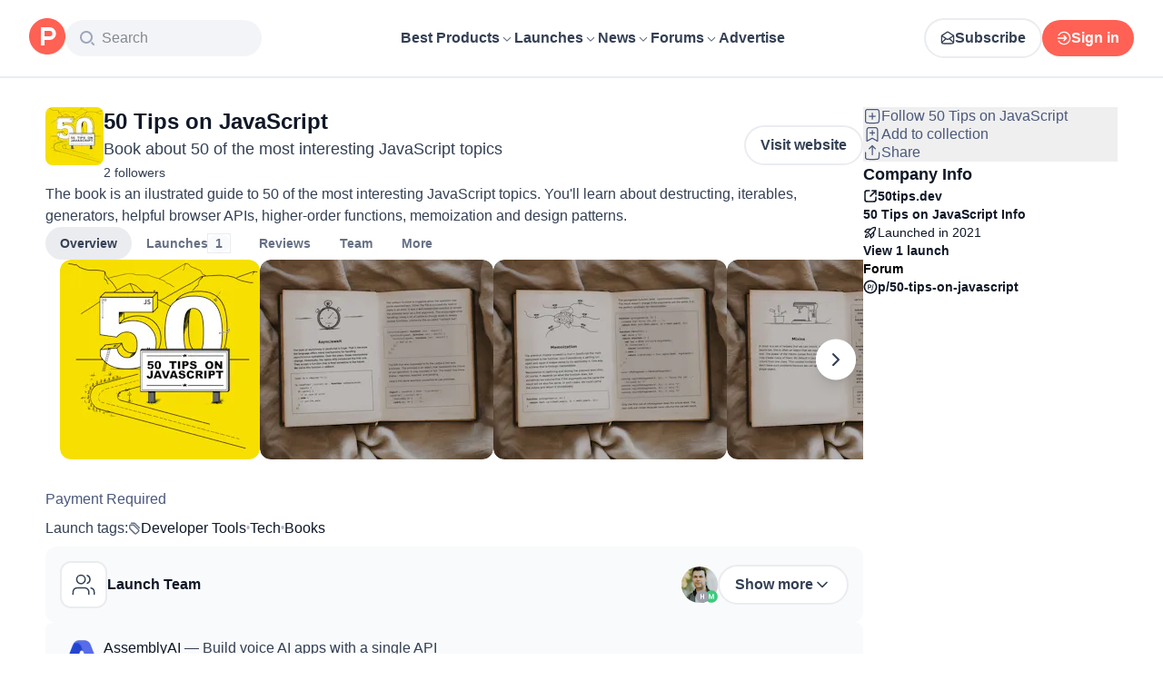

--- FILE ---
content_type: text/html; charset=utf-8
request_url: https://www.producthunt.com/products/50-tips-on-javascript
body_size: 36499
content:
<!DOCTYPE html><html lang="en"><head><meta charSet="utf-8"/><meta name="viewport" content="width=device-width, initial-scale=1, minimum-scale=1"/><link rel="preload" as="image" imageSrcSet="https://ph-files.imgix.net/212d6588-239b-49c0-95f2-16f696c3dfd3.jpeg?auto=compress&amp;codec=mozjpeg&amp;cs=strip&amp;auto=format&amp;w=220&amp;h=220&amp;fit=max&amp;frame=1&amp;dpr=1 1x, https://ph-files.imgix.net/212d6588-239b-49c0-95f2-16f696c3dfd3.jpeg?auto=compress&amp;codec=mozjpeg&amp;cs=strip&amp;auto=format&amp;w=220&amp;h=220&amp;fit=max&amp;frame=1&amp;dpr=2 2x, https://ph-files.imgix.net/212d6588-239b-49c0-95f2-16f696c3dfd3.jpeg?auto=compress&amp;codec=mozjpeg&amp;cs=strip&amp;auto=format&amp;w=220&amp;h=220&amp;fit=max&amp;frame=1&amp;dpr=3 3x"/><link rel="stylesheet" href="/_next/static/chunks/cbc945f59dc2f112.css" data-precedence="next"/><link rel="stylesheet" href="/_next/static/chunks/dc22989814e2d0af.css" data-precedence="next"/><link rel="stylesheet" href="/_next/static/chunks/d095da08ce8040cd.css" data-precedence="next"/><link rel="stylesheet" href="/_next/static/chunks/0a7fc7c363b168ce.css" data-precedence="next"/><link rel="stylesheet" href="/_next/static/chunks/43fc08153abfeae1.css" data-precedence="next"/><link rel="preload" as="script" fetchPriority="low" href="/_next/static/chunks/2992b89e1be56521.js"/><script src="/_next/static/chunks/1f321a181c3264ec.js" async=""></script><script src="/_next/static/chunks/d7f476fd8a549aaf.js" async=""></script><script src="/_next/static/chunks/f29e0d2882ef29f8.js" async=""></script><script src="/_next/static/chunks/turbopack-87e7d5663678af26.js" async=""></script><script src="/_next/static/chunks/e68d8d8792500979.js" async=""></script><script src="/_next/static/chunks/794ed058309c3501.js" async=""></script><script src="/_next/static/chunks/e270b342ccc50f86.js" async=""></script><script src="/_next/static/chunks/653349a80aa79b71.js" async=""></script><script src="/_next/static/chunks/82103632272838c9.js" async=""></script><script src="/_next/static/chunks/d6435e966dd98cd4.js" async=""></script><script src="/_next/static/chunks/591a4b6ad786ec03.js" async=""></script><script src="/_next/static/chunks/907b3b60b00cd616.js" async=""></script><script src="/_next/static/chunks/da93b83d2d190931.js" async=""></script><script src="/_next/static/chunks/626952af1848710f.js" async=""></script><script src="/_next/static/chunks/ca71fdb070ba1191.js" async=""></script><script src="/_next/static/chunks/160f49f0dc9a3cf0.js" async=""></script><script src="/_next/static/chunks/22e6d6adc42ff0ff.js" async=""></script><script src="/_next/static/chunks/0eb6b4811f04cdf4.js" async=""></script><script src="/_next/static/chunks/97b1c467d2cd259c.js" async=""></script><script src="/_next/static/chunks/5ae4ebe0e5aa03ed.js" async=""></script><script src="/_next/static/chunks/9852b94d9f37b447.js" async=""></script><script src="/_next/static/chunks/08eb99c084d99bed.js" async=""></script><script src="/_next/static/chunks/b610b39d90af3138.js" async=""></script><script src="/_next/static/chunks/cdbc8c82d0997ab6.js" async=""></script><script src="/_next/static/chunks/c796a65029aa0a10.js" async=""></script><script src="/_next/static/chunks/2686b3677da4756e.js" async=""></script><script src="/_next/static/chunks/cf8821fd0ec151eb.js" async=""></script><script src="/_next/static/chunks/1015b53da3a8322a.js" async=""></script><script src="/_next/static/chunks/800c3ec1948905c7.js" async=""></script><script src="/_next/static/chunks/4d799ac0196a4a33.js" async=""></script><script src="/_next/static/chunks/1ecac3c5a9c3dbd2.js" async=""></script><script src="/_next/static/chunks/96133210da10acb1.js" async=""></script><script src="/_next/static/chunks/eba4cfaa8c6a1356.js" async=""></script><script src="/_next/static/chunks/84c8d4b90aeb75d5.js" async=""></script><script src="/_next/static/chunks/ea96f25810fbd115.js" async=""></script><script src="/_next/static/chunks/d483f0e55551a9fb.js" async=""></script><script src="/_next/static/chunks/8ae2e0b2c0e057b5.js" async=""></script><link rel="preload" href="https://www.googletagmanager.com/gtag/js?id=G-WZ46833KH9" as="script"/><meta name="theme-color" content="#ffffff"/><title>50 Tips on JavaScript: Book about 50 of the most interesting JavaScript topics | Product Hunt</title><meta name="description" content="The book is an ilustrated guide to 50 of the most interesting JavaScript topics. You&#x27;ll learn about destructing, iterables, generators, helpful browser APIs, higher-order functions, memoization and design patterns."/><link rel="author" href="https://www.producthunt.com/@krasimir_tsonev"/><meta name="author" content="Krasimir Tsonev"/><link rel="manifest" href="/manifest.json"/><meta name="robots" content="noindex, nofollow"/><meta name="fb:app_id" content="1467820943460899"/><link rel="canonical" href="https://www.producthunt.com/products/50-tips-on-javascript"/><link rel="alternate" type="application/atom+xml" title="Product Hunt - All newest Products" href="https://www.producthunt.com/feed"/><meta property="og:title" content="50 Tips on JavaScript: Book about 50 of the most interesting JavaScript topics | Product Hunt"/><meta property="og:description" content="The book is an ilustrated guide to 50 of the most interesting JavaScript topics. You&#x27;ll learn about destructing, iterables, generators, helpful browser APIs, higher-order functions, memoization and design patterns."/><meta property="og:url" content="https://www.producthunt.com/products/50-tips-on-javascript"/><meta property="og:site_name" content="Product Hunt"/><meta property="og:locale" content="en_US"/><meta property="og:image" content="https://ph-files.imgix.net/212d6588-239b-49c0-95f2-16f696c3dfd3.jpeg?auto=format&amp;fit=crop&amp;frame=1&amp;h=512&amp;w=1024"/><meta property="og:type" content="article"/><meta name="twitter:card" content="summary_large_image"/><meta name="twitter:site" content="@producthunt"/><meta name="twitter:creator" content="@krasimir_tsonev"/><meta name="twitter:title" content="50 Tips on JavaScript: Book about 50 of the most interesting JavaScript topics | Product Hunt"/><meta name="twitter:description" content="The book is an ilustrated guide to 50 of the most interesting JavaScript topics. You&#x27;ll learn about destructing, iterables, generators, helpful browser APIs, higher-order functions, memoization and design patterns."/><meta name="twitter:image" content="https://ph-files.imgix.net/212d6588-239b-49c0-95f2-16f696c3dfd3.jpeg?auto=format&amp;fit=crop&amp;frame=1&amp;h=512&amp;w=1024"/><link rel="icon" href="https://ph-static.imgix.net/ph-favicon-brand-500.ico" sizes="32x32"/><link rel="icon" href="https://ph-static.imgix.net/ph-favicon-brand-500.svg" type="image/svg+xml"/><link rel="apple-touch-icon-precomposed" href="https://ph-static.imgix.net/ph-favicon-brand-500.ico?auto=compress&amp;fm=png&amp;w=180&amp;h=180"/><link rel="chrome-webstore-item" href="https://producthunt.app.link/extension"/><meta name="sentry-trace" content="bce0db94cb31b54a633fdc29fb4b48a6-a41147a4d28f4198-0"/><meta name="baggage" content="sentry-environment=production,sentry-public_key=58db488a6c2941a28833ea5ca522361e,sentry-trace_id=bce0db94cb31b54a633fdc29fb4b48a6,sentry-org_id=15454,sentry-sampled=false,sentry-sample_rand=0.31697747545279564,sentry-sample_rate=0.001"/><script src="/_next/static/chunks/a6dad97d9634a72d.js" noModule=""></script><script>(window[Symbol.for("ApolloSSRDataTransport")] ??= []).push({"rehydrate":{"_R_9ivb_":{"data":{},"complete":false,"missing":"Dangling reference to missing Viewer object"},"_R_39ivb_":{"data":{},"complete":false,"missing":"Dangling reference to missing Viewer object"},"_R_1i9j9ivb_":{"data":undefined,"loading":true,"networkStatus":1,"called":true},"_R_ii9j9ivb_":{"data":{},"complete":false,"missing":"Dangling reference to missing Viewer object"},"_R_ji9j9ivb_":{"data":{},"complete":false,"missing":"Dangling reference to missing Viewer object"},"_R_ki9j9ivb_":{"data":{},"complete":false,"missing":"Dangling reference to missing Viewer object"},"_R_49j9ivb_":{"data":{},"complete":false,"missing":"Dangling reference to missing Viewer object"},"_R_lj9ivb_":{"data":{},"complete":false,"missing":"Dangling reference to missing Viewer object"},"_R_pj9ivb_":{"data":{},"complete":false,"missing":"Dangling reference to missing Viewer object"},"_R_tj9ivb_":{"data":{},"complete":false,"missing":"Dangling reference to missing Viewer object"},"_R_15j9ivb_":{"data":{},"complete":false,"missing":"Dangling reference to missing Viewer object"},"_R_3lj9ivb_":{"data":{},"complete":false,"missing":"Dangling reference to missing Viewer object"},"_R_5lj9ivb_":{"data":{},"complete":false,"missing":"Dangling reference to missing Viewer object"},"_R_2j9ivb_":{"data":{},"complete":false,"missing":"Dangling reference to missing Viewer object"},"_R_79ivb_":{"data":{},"complete":false,"missing":"Dangling reference to missing Viewer object"},"_R_1ki9j9ivb_":{"data":{"viewer":{"__typename":"Viewer","email":null,"emailVerified":false,"isImpersonated":false,"analyticsIdentifyJson":{},"showCookiePolicy":false,"canLoadTrackingScripts":true,"showCommentWarning":false,"showProfileWarning":false,"showCaptcha":false,"showPhoneVerification":false,"isAdmin":false,"isDeputy":false,"isLoggedIn":false,"features":["ph_ios_activity_feed","sidekiq_cloudwatch_metrics","ph_always_auto_review","ph_detailed_reviews_order_informative","ph_products_category_recent_launches","ph_orbit_awards","category_metadata_descriptions","ph_use_highest_rated_view","chatgpt_replay","ph_detailed_review_view_count_tracking","ph_detailed_review_view_count_display","ph_android_new_activity_feed","vector_tracking","ph_product_questions","ph_categories_expandable_html","ph_orbit_awards_reasons","ph_category_roundup","ph_topic_related_categories","ph_category_roundup_business_intelligence","ph_product_inquiry","ph_alternatives_methodology_ab_test","ph_category_questions","ph_curious_kitty_prominence","ph_shoutout_alternatives","ph_categories_snapshot"],"identityStatus":"NONE","notice":null,"otpRequiredFrom":null,"user":null,"visitStreak":{"__typename":"VisitStreak","id":"d0225f63-a26d-420d-8ae1-0e00e785eb6c","emoji":null,"duration":1},"recentLaunch":null,"intercomUserHash":null,"ifVisitedFromMobile":false,"newsletterSettings":{"__typename":"ViewerNewsletterSettings","hasNewsletterSubscription":false},"notificationsUnreadCount":0}},"networkStatus":7},"_R_q9j9ivb_":{"data":{"viewer":{"__typename":"Viewer","email":null,"emailVerified":false,"isImpersonated":false,"analyticsIdentifyJson":{},"showCookiePolicy":false,"canLoadTrackingScripts":true,"showCommentWarning":false,"showProfileWarning":false,"showCaptcha":false,"showPhoneVerification":false,"isAdmin":false,"isDeputy":false,"isLoggedIn":false,"features":["ph_ios_activity_feed","sidekiq_cloudwatch_metrics","ph_always_auto_review","ph_detailed_reviews_order_informative","ph_products_category_recent_launches","ph_orbit_awards","category_metadata_descriptions","ph_use_highest_rated_view","chatgpt_replay","ph_detailed_review_view_count_tracking","ph_detailed_review_view_count_display","ph_android_new_activity_feed","vector_tracking","ph_product_questions","ph_categories_expandable_html","ph_orbit_awards_reasons","ph_category_roundup","ph_topic_related_categories","ph_category_roundup_business_intelligence","ph_product_inquiry","ph_alternatives_methodology_ab_test","ph_category_questions","ph_curious_kitty_prominence","ph_shoutout_alternatives","ph_categories_snapshot"],"identityStatus":"NONE","notice":null,"otpRequiredFrom":null,"user":null,"visitStreak":{"__typename":"VisitStreak","id":"d0225f63-a26d-420d-8ae1-0e00e785eb6c","emoji":null,"duration":1},"recentLaunch":null,"intercomUserHash":null,"ifVisitedFromMobile":false,"newsletterSettings":{"__typename":"ViewerNewsletterSettings","hasNewsletterSubscription":false},"notificationsUnreadCount":0}},"networkStatus":7},"_R_q9j9ivbH1_":{"data":{"__typename":"Viewer","email":null,"emailVerified":false,"isImpersonated":false,"analyticsIdentifyJson":{},"showCookiePolicy":false,"canLoadTrackingScripts":true,"showCommentWarning":false,"showProfileWarning":false,"showCaptcha":false,"showPhoneVerification":false,"isAdmin":false,"isDeputy":false,"isLoggedIn":false,"features":["ph_ios_activity_feed","sidekiq_cloudwatch_metrics","ph_always_auto_review","ph_detailed_reviews_order_informative","ph_products_category_recent_launches","ph_orbit_awards","category_metadata_descriptions","ph_use_highest_rated_view","chatgpt_replay","ph_detailed_review_view_count_tracking","ph_detailed_review_view_count_display","ph_android_new_activity_feed","vector_tracking","ph_product_questions","ph_categories_expandable_html","ph_orbit_awards_reasons","ph_category_roundup","ph_topic_related_categories","ph_category_roundup_business_intelligence","ph_product_inquiry","ph_alternatives_methodology_ab_test","ph_category_questions","ph_curious_kitty_prominence","ph_shoutout_alternatives","ph_categories_snapshot"],"identityStatus":"NONE","notice":null,"otpRequiredFrom":null,"user":null,"visitStreak":{"__typename":"VisitStreak","id":"d0225f63-a26d-420d-8ae1-0e00e785eb6c","emoji":null,"duration":1},"recentLaunch":null,"intercomUserHash":null,"ifVisitedFromMobile":false,"newsletterSettings":{"__typename":"ViewerNewsletterSettings","hasNewsletterSubscription":false},"notificationsUnreadCount":0},"complete":true,"missing":undefined},"_R_99ivb_":{"data":{"viewer":{"__typename":"Viewer","email":null,"emailVerified":false,"isImpersonated":false,"analyticsIdentifyJson":{},"showCookiePolicy":false,"canLoadTrackingScripts":true,"showCommentWarning":false,"showProfileWarning":false,"showCaptcha":false,"showPhoneVerification":false,"isAdmin":false,"isDeputy":false,"isLoggedIn":false,"features":["ph_ios_activity_feed","sidekiq_cloudwatch_metrics","ph_always_auto_review","ph_detailed_reviews_order_informative","ph_products_category_recent_launches","ph_orbit_awards","category_metadata_descriptions","ph_use_highest_rated_view","chatgpt_replay","ph_detailed_review_view_count_tracking","ph_detailed_review_view_count_display","ph_android_new_activity_feed","vector_tracking","ph_product_questions","ph_categories_expandable_html","ph_orbit_awards_reasons","ph_category_roundup","ph_topic_related_categories","ph_category_roundup_business_intelligence","ph_product_inquiry","ph_alternatives_methodology_ab_test","ph_category_questions","ph_curious_kitty_prominence","ph_shoutout_alternatives","ph_categories_snapshot"],"identityStatus":"NONE","notice":null,"otpRequiredFrom":null,"user":null,"visitStreak":{"__typename":"VisitStreak","id":"d0225f63-a26d-420d-8ae1-0e00e785eb6c","emoji":null,"duration":1},"recentLaunch":null,"intercomUserHash":null,"ifVisitedFromMobile":false,"newsletterSettings":{"__typename":"ViewerNewsletterSettings","hasNewsletterSubscription":false},"notificationsUnreadCount":0}},"networkStatus":7},"_R_99ivbH1_":{"data":{"__typename":"Viewer","email":null,"emailVerified":false,"isImpersonated":false,"analyticsIdentifyJson":{},"showCookiePolicy":false,"canLoadTrackingScripts":true,"showCommentWarning":false,"showProfileWarning":false,"showCaptcha":false,"showPhoneVerification":false,"isAdmin":false,"isDeputy":false,"isLoggedIn":false,"features":["ph_ios_activity_feed","sidekiq_cloudwatch_metrics","ph_always_auto_review","ph_detailed_reviews_order_informative","ph_products_category_recent_launches","ph_orbit_awards","category_metadata_descriptions","ph_use_highest_rated_view","chatgpt_replay","ph_detailed_review_view_count_tracking","ph_detailed_review_view_count_display","ph_android_new_activity_feed","vector_tracking","ph_product_questions","ph_categories_expandable_html","ph_orbit_awards_reasons","ph_category_roundup","ph_topic_related_categories","ph_category_roundup_business_intelligence","ph_product_inquiry","ph_alternatives_methodology_ab_test","ph_category_questions","ph_curious_kitty_prominence","ph_shoutout_alternatives","ph_categories_snapshot"],"identityStatus":"NONE","notice":null,"otpRequiredFrom":null,"user":null,"visitStreak":{"__typename":"VisitStreak","id":"d0225f63-a26d-420d-8ae1-0e00e785eb6c","emoji":null,"duration":1},"recentLaunch":null,"intercomUserHash":null,"ifVisitedFromMobile":false,"newsletterSettings":{"__typename":"ViewerNewsletterSettings","hasNewsletterSubscription":false},"notificationsUnreadCount":0},"complete":true,"missing":undefined},"_R_1pj9ivb_":{"data":{"featuredCategories":[{"__typename":"ProductCategory","parent":{"__typename":"ProductCategory","id":"72","name":"Engineering \u0026 Development","slug":"engineering-development","path":"/categories/engineering-development"},"id":"1585","name":"Vibe Coding Tools","slug":"vibe-coding","path":"/categories/vibe-coding"},{"__typename":"ProductCategory","parent":{"__typename":"ProductCategory","id":"72","name":"Engineering \u0026 Development","slug":"engineering-development","path":"/categories/engineering-development"},"id":"88","name":"AI Coding Agents","slug":"ai-coding-agents","path":"/categories/ai-coding-agents"},{"__typename":"ProductCategory","parent":{"__typename":"ProductCategory","id":"126","name":"LLMs","slug":"llms","path":"/categories/llms"},"id":"127","name":"AI Chatbots","slug":"ai-chatbots","path":"/categories/ai-chatbots"},{"__typename":"ProductCategory","parent":{"__typename":"ProductCategory","id":"126","name":"LLMs","slug":"llms","path":"/categories/llms"},"id":"1156","name":"AI Infrastructure Tools","slug":"ai-infrastructure","path":"/categories/ai-infrastructure"},{"__typename":"ProductCategory","parent":{"__typename":"ProductCategory","id":"34","name":"Productivity","slug":"productivity","path":"/categories/productivity"},"id":"1288","name":"AI notetakers","slug":"ai-meeting-notetakers","path":"/categories/ai-meeting-notetakers"},{"__typename":"ProductCategory","parent":{"__typename":"ProductCategory","id":"34","name":"Productivity","slug":"productivity","path":"/categories/productivity"},"id":"35","name":"Note and writing apps","slug":"notes-documents","path":"/categories/notes-documents"},{"__typename":"ProductCategory","parent":{"__typename":"ProductCategory","id":"34","name":"Productivity","slug":"productivity","path":"/categories/productivity"},"id":"37","name":"Team collaboration software","slug":"team-collaboration","path":"/categories/team-collaboration"},{"__typename":"ProductCategory","parent":{"__typename":"ProductCategory","id":"89","name":"Marketing \u0026 Sales","slug":"marketing-sales","path":"/categories/marketing-sales"},"id":"98","name":"Lead generation software","slug":"lead-generation","path":"/categories/lead-generation"},{"__typename":"ProductCategory","parent":{"__typename":"ProductCategory","id":"89","name":"Marketing \u0026 Sales","slug":"marketing-sales","path":"/categories/marketing-sales"},"id":"97","name":"Marketing automation platforms","slug":"marketing-automation","path":"/categories/marketing-automation"},{"__typename":"ProductCategory","parent":{"__typename":"ProductCategory","id":"56","name":"Design \u0026 Creative","slug":"design-creative","path":"/categories/design-creative"},"id":"57","name":"Video editing","slug":"video-editing","path":"/categories/video-editing"},{"__typename":"ProductCategory","parent":{"__typename":"ProductCategory","id":"56","name":"Design \u0026 Creative","slug":"design-creative","path":"/categories/design-creative"},"id":"235","name":"Design resources","slug":"design-resources","path":"/categories/design-resources"},{"__typename":"ProductCategory","parent":{"__typename":"ProductCategory","id":"56","name":"Design \u0026 Creative","slug":"design-creative","path":"/categories/design-creative"},"id":"234","name":"Graphic design tools","slug":"graphic-design-tools","path":"/categories/graphic-design-tools"},{"__typename":"ProductCategory","parent":{"__typename":"ProductCategory","id":"104","name":"Social \u0026 Community","slug":"social-community","path":"/categories/social-community"},"id":"105","name":"Social Networking","slug":"social-networking","path":"/categories/social-networking"},{"__typename":"ProductCategory","parent":{"__typename":"ProductCategory","id":"104","name":"Social \u0026 Community","slug":"social-community","path":"/categories/social-community"},"id":"116","name":"Professional networking platforms","slug":"professional-networking","path":"/categories/professional-networking"},{"__typename":"ProductCategory","parent":{"__typename":"ProductCategory","id":"104","name":"Social \u0026 Community","slug":"social-community","path":"/categories/social-community"},"id":"123","name":"Community management","slug":"community-management","path":"/categories/community-management"},{"__typename":"ProductCategory","parent":{"__typename":"ProductCategory","id":"141","name":"Finance","slug":"finance","path":"/categories/finance"},"id":"143","name":"Accounting software","slug":"accounting","path":"/categories/accounting"},{"__typename":"ProductCategory","parent":{"__typename":"ProductCategory","id":"141","name":"Finance","slug":"finance","path":"/categories/finance"},"id":"529","name":"Fundraising resources","slug":"fundraising-resources","path":"/categories/fundraising-resources"},{"__typename":"ProductCategory","parent":{"__typename":"ProductCategory","id":"141","name":"Finance","slug":"finance","path":"/categories/finance"},"id":"335","name":"Investing","slug":"investing","path":"/categories/investing"},{"__typename":"ProductCategory","parent":{"__typename":"ProductCategory","id":"1791","name":"AI Agents","slug":"ai-agents","path":"/categories/ai-agents"},"id":"1190","name":"AI Voice Agents","slug":"ai-voice-agents","path":"/categories/ai-voice-agents"},{"__typename":"ProductCategory","parent":{"__typename":"ProductCategory","id":"34","name":"Productivity","slug":"productivity","path":"/categories/productivity"},"id":"430","name":"Search","slug":"search","path":"/categories/search"},{"__typename":"ProductCategory","parent":{"__typename":"ProductCategory","id":"56","name":"Design \u0026 Creative","slug":"design-creative","path":"/categories/design-creative"},"id":"125","name":"AI Generative Media","slug":"ai-generative-media","path":"/categories/ai-generative-media"},{"__typename":"ProductCategory","parent":{"__typename":"ProductCategory","id":"72","name":"Engineering \u0026 Development","slug":"engineering-development","path":"/categories/engineering-development"},"id":"1717","name":"AI Code Editors","slug":"ai-code-editors","path":"/categories/ai-code-editors"},{"__typename":"ProductCategory","parent":{"__typename":"ProductCategory","id":"1791","name":"AI Agents","slug":"ai-agents","path":"/categories/ai-agents"},"id":"1790","name":"AI Agent Automation","slug":"ai-agent-automation","path":"/categories/ai-agent-automation"},{"__typename":"ProductCategory","parent":{"__typename":"ProductCategory","id":"126","name":"LLMs","slug":"llms","path":"/categories/llms"},"id":"1789","name":"Prompt Engineering Tools","slug":"prompt-engineering-tools","path":"/categories/prompt-engineering-tools"}],"footer":{"__typename":"Footer","topProducts":[{"__typename":"Product","id":"566141","name":"Lovable","slug":"lovable","tagline":"The world's first AI Fullstack Engineer","path":"/products/lovable"},{"__typename":"Product","id":"111412","name":"n8n","slug":"n8n-io","tagline":"Workflow automation for technical people","path":"/products/n8n-io"},{"__typename":"Product","id":"521358","name":"Attio","slug":"attio","tagline":"Customer relationship magic.","path":"/products/attio"},{"__typename":"Product","id":"126122","name":"PostHog","slug":"posthog","tagline":"The open source product OS","path":"/products/posthog"},{"__typename":"Product","id":"575883","name":"Vapi","slug":"vapi","tagline":"Voice AI for developers","path":"/products/vapi"},{"__typename":"Product","id":"584337","name":"Granola","slug":"granola","tagline":"The AI notepad for people in back-to-back meetings","path":"/products/granola"},{"__typename":"Product","id":"112650","name":"Raycast","slug":"raycast","tagline":"Your shortcut to everything","path":"/products/raycast"},{"__typename":"Product","id":"106850","name":"Supabase","slug":"supabase","tagline":"The open source Firebase alternative","path":"/products/supabase"}],"trendingCategories":[{"__typename":"ProductCategory","id":"1585","name":"Vibe Coding Tools","slug":"vibe-coding","path":"/categories/vibe-coding"},{"__typename":"ProductCategory","id":"1552","name":"AI Dictation Apps","slug":"ai-dictation-apps","path":"/categories/ai-dictation-apps"},{"__typename":"ProductCategory","id":"1288","name":"AI notetakers","slug":"ai-meeting-notetakers","path":"/categories/ai-meeting-notetakers"},{"__typename":"ProductCategory","id":"1123","name":"Code Review Tools","slug":"code-review-tools","path":"/categories/code-review-tools"},{"__typename":"ProductCategory","id":"74","name":"No-code Platforms","slug":"no-code-platforms","path":"/categories/no-code-platforms"},{"__typename":"ProductCategory","id":"200","name":"Figma Plugins","slug":"figma-plugins","path":"/categories/figma-plugins"},{"__typename":"ProductCategory","id":"81","name":"Static site generators","slug":"static-site-generators","path":"/categories/static-site-generators"}],"topForumThreads":[{"__typename":"DiscussionThread","id":"715893","title":"Cursor or Claude Code?","llmTitle":"Cursor or Claude Code?","slug":"cursor-or-claude-code","path":"/p/cursor/cursor-or-claude-code"},{"__typename":"DiscussionThread","id":"729084","title":"✅ POLL: Do you buy the domain first or build the product first?","llmTitle":"POLL: Domain or product first?","slug":"poll-do-you-buy-the-domain-first-or-build-the-product-first","path":"/p/producthunt/poll-do-you-buy-the-domain-first-or-build-the-product-first"},{"__typename":"DiscussionThread","id":"727229","title":"YC deadline in \u003c2 weeks; Who's applying?","llmTitle":"YC deadline in \u003c2 weeks; Who's applying?","slug":"yc-deadline-in-2-weeks-who-s-applying","path":"/p/yc/yc-deadline-in-2-weeks-who-s-applying"},{"__typename":"DiscussionThread","id":"729680","title":"We Got into YC, Got Kicked Out, and Fought Our Way Back","llmTitle":"We Got into YC, Got Kicked Out, and Fought Our Way Back","slug":"we-got-into-yc-got-kicked-out-and-fought-our-way-back","path":"/p/okibi/we-got-into-yc-got-kicked-out-and-fought-our-way-back"},{"__typename":"DiscussionThread","id":"735354","title":"How Wispr Flow found PMF through a pivot ","llmTitle":"How Wispr Flow found PMF through pivot","slug":"how-wispr-flow-found-pmf-through-a-pivot","path":"/p/wisprflow/how-wispr-flow-found-pmf-through-a-pivot"},{"__typename":"DiscussionThread","id":"727601","title":"What is the best Vibe Coding tool so far? Bonus points if we've never heard of it!","llmTitle":"Best Vibe Coding tool so far?","slug":"what-is-the-best-vibe-coding-tool-so-far-bonus-points-if-we-ve-never-heard-of-it","path":"/p/vibecoding/what-is-the-best-vibe-coding-tool-so-far-bonus-points-if-we-ve-never-heard-of-it"},{"__typename":"DiscussionThread","id":"681949","title":"🚨 Landing Page Roast: 48 Hours Only 🚨","llmTitle":"Landing page roast - 48 hours only","slug":"landing-page-roast-48-hours-only","path":"/p/producthunt/landing-page-roast-48-hours-only"},{"__typename":"DiscussionThread","id":"621591","title":"I'm the Product Hunt CEO - tell me your tagline and I'll fix it for you :)","llmTitle":"Fix your tagline with the PH CEO","slug":"i-m-the-product-hunt-ceo-tell-me-your-tagline-and-i-ll-fix-it-for-you","path":"/p/general/i-m-the-product-hunt-ceo-tell-me-your-tagline-and-i-ll-fix-it-for-you"}],"trendingProducts":[{"__typename":"Product","id":"566141","name":"Lovable","slug":"lovable","tagline":"The world's first AI Fullstack Engineer","path":"/products/lovable"},{"__typename":"Product","id":"504757","name":"Screen Studio","slug":"screen-studio","tagline":"Beautiful screen recordings in minutes","path":"/products/screen-studio"},{"__typename":"Product","id":"654787","name":"bolt.new","slug":"bolt-new","tagline":"Prompt, run, edit, and deploy full-stack web apps","path":"/products/bolt-new"},{"__typename":"Product","id":"606339","name":"Wispr Flow","slug":"wisprflow","tagline":"Speak naturally, write perfectly \u0026 4x faster in every app","path":"/products/wisprflow"},{"__typename":"Product","id":"109827","name":"Framer","slug":"framer","tagline":"Design and ship your dream site with zero code","path":"/products/framer"},{"__typename":"Product","id":"550146","name":"Replit","slug":"replit","tagline":"Idea to app, fast.","path":"/products/replit"},{"__typename":"Product","id":"575883","name":"Vapi","slug":"vapi","tagline":"Voice AI for developers","path":"/products/vapi"},{"__typename":"Product","id":"584337","name":"Granola","slug":"granola","tagline":"The AI notepad for people in back-to-back meetings","path":"/products/granola"}]}},"networkStatus":7},"_R_1pj9ivbH1_":{"data":{"viewer":{"__typename":"Viewer","email":null,"emailVerified":false,"isImpersonated":false,"analyticsIdentifyJson":{},"showCookiePolicy":false,"canLoadTrackingScripts":true,"showCommentWarning":false,"showProfileWarning":false,"showCaptcha":false,"showPhoneVerification":false,"isAdmin":false,"isDeputy":false,"isLoggedIn":false,"features":["ph_ios_activity_feed","sidekiq_cloudwatch_metrics","ph_always_auto_review","ph_detailed_reviews_order_informative","ph_products_category_recent_launches","ph_orbit_awards","category_metadata_descriptions","ph_use_highest_rated_view","chatgpt_replay","ph_detailed_review_view_count_tracking","ph_detailed_review_view_count_display","ph_android_new_activity_feed","vector_tracking","ph_product_questions","ph_categories_expandable_html","ph_orbit_awards_reasons","ph_category_roundup","ph_topic_related_categories","ph_category_roundup_business_intelligence","ph_product_inquiry","ph_alternatives_methodology_ab_test","ph_category_questions","ph_curious_kitty_prominence","ph_shoutout_alternatives","ph_categories_snapshot"],"identityStatus":"NONE","notice":null,"otpRequiredFrom":null,"user":null,"visitStreak":{"__typename":"VisitStreak","id":"d0225f63-a26d-420d-8ae1-0e00e785eb6c","emoji":null,"duration":1},"recentLaunch":null,"intercomUserHash":null,"ifVisitedFromMobile":false,"newsletterSettings":{"__typename":"ViewerNewsletterSettings","hasNewsletterSubscription":false},"notificationsUnreadCount":0}},"networkStatus":7},"_R_iv5ubrhj9ivb_":{"data":{"product":{"__typename":"Product","id":"471990","canEdit":false,"upcomingLaunch":null,"structuredData":{"@context":"http://schema.org","@id":"https://www.producthunt.com/products/50-tips-on-javascript","@type":"WebApplication","name":"50 Tips on JavaScript","description":"The book is an ilustrated guide to 50 of the most interesting JavaScript topics. You'll learn about destructing, iterables, generators, helpful browser APIs, higher-order functions, memoization and design patterns.","datePublished":"2022-04-14T09:33:48.318-07:00","dateModified":"2025-12-26T08:01:57.914-08:00","image":"https://ph-files.imgix.net/cfdc3fea-143a-4480-a7be-f8344dd8dd99.jpeg?auto=format","screenshot":["https://ph-files.imgix.net/212d6588-239b-49c0-95f2-16f696c3dfd3.jpeg?auto=format\u0026fit=crop","https://ph-files.imgix.net/7591712a-950c-4204-a6c4-3bcc0343f6ac.jpeg?auto=format\u0026fit=crop","https://ph-files.imgix.net/41238249-706d-46b8-9f8f-ffb945eca2f7.jpeg?auto=format\u0026fit=crop","https://ph-files.imgix.net/04b8ab2b-65fb-42b4-a0d3-8020b73f3e31.jpeg?auto=format\u0026fit=crop","https://ph-files.imgix.net/3e5d650c-b42a-497b-9834-762e7492b96d.jpeg?auto=format\u0026fit=crop","https://ph-files.imgix.net/592f91d9-ed33-4bfe-8c0b-8120d01e0f75.jpeg?auto=format\u0026fit=crop"],"applicationCategory":"Developer Tools","author":[{"@type":"Person","name":"Krasimir Tsonev","image":"https://ph-avatars.imgix.net/4429886/original.jpeg?auto=format\u0026crop=faces\u0026fit=crop\u0026h=100\u0026w=100","url":"https://www.producthunt.com/@krasimir_tsonev"}]},"latestLaunch":{"__typename":"Post","id":"322443","launchedThisWeek":false,"slug":"50-tips-on-javascript","product":{"__typename":"Product","id":"471990","slug":"50-tips-on-javascript","name":"50 Tips on JavaScript","canEdit":false,"websiteUrl":"https://50tips.dev","websiteDomain":"50tips.dev","isClaimed":false,"canClaim":false,"isViewerTeamMember":null,"viewerPendingTeamRequest":null,"tagline":"Book about 50 of the most interesting JavaScript topics","cleanUrl":"50tips.dev","logoUuid":"cfdc3fea-143a-4480-a7be-f8344dd8dd99.jpeg","isNoLongerOnline":false,"isSubscribed":false},"launchState":"featured","canManage":false,"moderationReason":null,"name":"50 Tips on JavaScript","createdAt":"2021-12-09T06:01:41-08:00","scheduledAt":"2021-12-09T06:01:41-08:00","isMaker":false,"isHunter":false,"launchingToday":false,"launchNumber":1,"canDeputyManage":false,"primaryLink":{"__typename":"ProductLink","id":"460830","url":"https://50tips.dev"},"dailyRank":"35","featured":true,"hideVotesCount":false,"featuredAt":"2021-12-09T06:01:41-08:00","disabledWhenScheduled":true,"embargoPreviewAt":null,"latestScore":79,"launchDayScore":10,"nextPost":{"__typename":"Post","id":"322307","product":{"__typename":"Product","id":"471947","slug":"vidthat-vid-creating-instant-messenger"}},"previousPost":{"__typename":"Post","id":"322420","product":{"__typename":"Product","id":"100306","slug":"atari"}},"hasVoted":false,"updatedAt":"2025-12-26T05:20:10-08:00","tagline":"Book about 50 of the most interesting JavaScript topics","thumbnailImageUuid":"cfdc3fea-143a-4480-a7be-f8344dd8dd99.jpeg","productState":"default"},"name":"50 Tips on JavaScript","tagline":"Book about 50 of the most interesting JavaScript topics","description":"The book is an ilustrated guide to 50 of the most interesting JavaScript topics. You'll learn about destructing, iterables, generators, helpful browser APIs, higher-order functions, memoization and design patterns.","reviewsCount":0,"followersCount":2,"isTopProduct":false,"founderDetailedReviewsCount":0,"firstLaunch":true,"goldenKittyBadges":{"__typename":"GoldenKittyAwardBadgeConnection","edges":[]},"orbitAwardBadges":{"__typename":"OrbitAwardBadgeConnection","edges":[]},"slug":"50-tips-on-javascript","twitterUrl":null,"facebookUrl":null,"instagramUrl":null,"linkedinUrl":null,"angellistUrl":null,"threadsUrl":null,"mediumUrl":null,"awards":{"__typename":"Connection","edges":[]},"employeeSize":null,"fundingAmount":null,"wasInYCombinator":false,"postsCount":1,"firstPost":{"__typename":"Post","id":"322443","createdAt":"2021-12-09T06:01:41-08:00"},"discussionForum":{"__typename":"DiscussionForumType","id":"296277","path":"/p/50-tips-on-javascript","firstThread":{"__typename":"DiscussionForumAssociationTypeConnectionWithCount","edges":[]}},"websiteUrl":"https://50tips.dev","cleanUrl":"50tips.dev","iosUrl":null,"androidUrl":null,"githubUrl":null,"alternatives":{"__typename":"ProductAlternativeConnection","edges":[],"totalCount":0},"categories":[],"logoUuid":"cfdc3fea-143a-4480-a7be-f8344dd8dd99.jpeg","isNoLongerOnline":false,"isMaker":false,"reviewsRating":0,"hasPotentialAlternatives":false,"badges":{"__typename":"Connection","totalCount":0},"posts":{"__typename":"PostConnection","totalCount":1},"customers":{"__typename":"DetailedReviewConnection","totalCount":0},"authoredDetailedReviews":{"__typename":"DetailedReviewConnection","totalCount":0},"categoriesCount":0,"proConTags":[],"detailedReview":null,"url":"https://www.producthunt.com/products/50-tips-on-javascript","isSubscribed":false,"addonsCount":0,"reviewQuestions":[],"isMuted":false}},"networkStatus":7},"_R_iv5ubrhj9ivbH1_":{"data":undefined,"loading":false,"networkStatus":7,"called":false},"_R_758niv5ubrhj9ivb_":{"data":{"__typename":"Viewer","email":null,"emailVerified":false,"isImpersonated":false,"analyticsIdentifyJson":{},"showCookiePolicy":false,"canLoadTrackingScripts":true,"showCommentWarning":false,"showProfileWarning":false,"showCaptcha":false,"showPhoneVerification":false,"isAdmin":false,"isDeputy":false,"isLoggedIn":false,"features":["ph_ios_activity_feed","sidekiq_cloudwatch_metrics","ph_always_auto_review","ph_detailed_reviews_order_informative","ph_products_category_recent_launches","ph_orbit_awards","category_metadata_descriptions","ph_use_highest_rated_view","chatgpt_replay","ph_detailed_review_view_count_tracking","ph_detailed_review_view_count_display","ph_android_new_activity_feed","vector_tracking","ph_product_questions","ph_categories_expandable_html","ph_orbit_awards_reasons","ph_category_roundup","ph_topic_related_categories","ph_category_roundup_business_intelligence","ph_product_inquiry","ph_alternatives_methodology_ab_test","ph_category_questions","ph_curious_kitty_prominence","ph_shoutout_alternatives","ph_categories_snapshot"],"identityStatus":"NONE","notice":null,"otpRequiredFrom":null,"user":null,"visitStreak":{"__typename":"VisitStreak","id":"d0225f63-a26d-420d-8ae1-0e00e785eb6c","emoji":null,"duration":1},"recentLaunch":null,"intercomUserHash":null,"ifVisitedFromMobile":false,"newsletterSettings":{"__typename":"ViewerNewsletterSettings","hasNewsletterSubscription":false},"notificationsUnreadCount":0},"complete":true,"missing":undefined},"_R_2anqniv5ubrhj9ivb_":{"data":{"viewer":{"__typename":"Viewer","email":null,"emailVerified":false,"isImpersonated":false,"analyticsIdentifyJson":{},"showCookiePolicy":false,"canLoadTrackingScripts":true,"showCommentWarning":false,"showProfileWarning":false,"showCaptcha":false,"showPhoneVerification":false,"isAdmin":false,"isDeputy":false,"isLoggedIn":false,"features":["ph_ios_activity_feed","sidekiq_cloudwatch_metrics","ph_always_auto_review","ph_detailed_reviews_order_informative","ph_products_category_recent_launches","ph_orbit_awards","category_metadata_descriptions","ph_use_highest_rated_view","chatgpt_replay","ph_detailed_review_view_count_tracking","ph_detailed_review_view_count_display","ph_android_new_activity_feed","vector_tracking","ph_product_questions","ph_categories_expandable_html","ph_orbit_awards_reasons","ph_category_roundup","ph_topic_related_categories","ph_category_roundup_business_intelligence","ph_product_inquiry","ph_alternatives_methodology_ab_test","ph_category_questions","ph_curious_kitty_prominence","ph_shoutout_alternatives","ph_categories_snapshot"],"identityStatus":"NONE","notice":null,"otpRequiredFrom":null,"user":null,"visitStreak":{"__typename":"VisitStreak","id":"d0225f63-a26d-420d-8ae1-0e00e785eb6c","emoji":null,"duration":1},"recentLaunch":null,"intercomUserHash":null,"ifVisitedFromMobile":false,"newsletterSettings":{"__typename":"ViewerNewsletterSettings","hasNewsletterSubscription":false},"notificationsUnreadCount":0}},"networkStatus":7},"_R_157iv5ubrhj9ivb_":{"data":{"__typename":"Viewer","email":null,"emailVerified":false,"isImpersonated":false,"analyticsIdentifyJson":{},"showCookiePolicy":false,"canLoadTrackingScripts":true,"showCommentWarning":false,"showProfileWarning":false,"showCaptcha":false,"showPhoneVerification":false,"isAdmin":false,"isDeputy":false,"isLoggedIn":false,"features":["ph_ios_activity_feed","sidekiq_cloudwatch_metrics","ph_always_auto_review","ph_detailed_reviews_order_informative","ph_products_category_recent_launches","ph_orbit_awards","category_metadata_descriptions","ph_use_highest_rated_view","chatgpt_replay","ph_detailed_review_view_count_tracking","ph_detailed_review_view_count_display","ph_android_new_activity_feed","vector_tracking","ph_product_questions","ph_categories_expandable_html","ph_orbit_awards_reasons","ph_category_roundup","ph_topic_related_categories","ph_category_roundup_business_intelligence","ph_product_inquiry","ph_alternatives_methodology_ab_test","ph_category_questions","ph_curious_kitty_prominence","ph_shoutout_alternatives","ph_categories_snapshot"],"identityStatus":"NONE","notice":null,"otpRequiredFrom":null,"user":null,"visitStreak":{"__typename":"VisitStreak","id":"d0225f63-a26d-420d-8ae1-0e00e785eb6c","emoji":null,"duration":1},"recentLaunch":null,"intercomUserHash":null,"ifVisitedFromMobile":false,"newsletterSettings":{"__typename":"ViewerNewsletterSettings","hasNewsletterSubscription":false},"notificationsUnreadCount":0},"complete":true,"missing":undefined},"_R_257iv5ubrhj9ivb_":{"data":{"__typename":"Viewer","email":null,"emailVerified":false,"isImpersonated":false,"analyticsIdentifyJson":{},"showCookiePolicy":false,"canLoadTrackingScripts":true,"showCommentWarning":false,"showProfileWarning":false,"showCaptcha":false,"showPhoneVerification":false,"isAdmin":false,"isDeputy":false,"isLoggedIn":false,"features":["ph_ios_activity_feed","sidekiq_cloudwatch_metrics","ph_always_auto_review","ph_detailed_reviews_order_informative","ph_products_category_recent_launches","ph_orbit_awards","category_metadata_descriptions","ph_use_highest_rated_view","chatgpt_replay","ph_detailed_review_view_count_tracking","ph_detailed_review_view_count_display","ph_android_new_activity_feed","vector_tracking","ph_product_questions","ph_categories_expandable_html","ph_orbit_awards_reasons","ph_category_roundup","ph_topic_related_categories","ph_category_roundup_business_intelligence","ph_product_inquiry","ph_alternatives_methodology_ab_test","ph_category_questions","ph_curious_kitty_prominence","ph_shoutout_alternatives","ph_categories_snapshot"],"identityStatus":"NONE","notice":null,"otpRequiredFrom":null,"user":null,"visitStreak":{"__typename":"VisitStreak","id":"d0225f63-a26d-420d-8ae1-0e00e785eb6c","emoji":null,"duration":1},"recentLaunch":null,"intercomUserHash":null,"ifVisitedFromMobile":false,"newsletterSettings":{"__typename":"ViewerNewsletterSettings","hasNewsletterSubscription":false},"notificationsUnreadCount":0},"complete":true,"missing":undefined},"_R_2anqniv5ubrhj9ivbH1_":{"data":{"product":{"__typename":"Product","id":"471990","slug":"50-tips-on-javascript","name":"50 Tips on JavaScript","description":"The book is an ilustrated guide to 50 of the most interesting JavaScript topics. You'll learn about destructing, iterables, generators, helpful browser APIs, higher-order functions, memoization and design patterns.","firstLaunch":true,"detailedReviewsCount":0,"latestLaunch":{"__typename":"Post","id":"322443","launchedThisWeek":false,"launchNumber":1,"slug":"50-tips-on-javascript","makerComment":{"__typename":"Comment","repliesCount":0,"visibleRepliesCount":0,"id":"1603807","isHidden":false,"isSticky":false,"read":false,"bodyHtml":"🚀 IT'S FINALLY HERE!!!! My latest book, \"50 Tips on JavaScript\" is on sale. It's 50% off till the end of the year, and you can get it from here \u003ca href=\"https://50tips.dev/\" target=\"_blank\" rel=\"nofollow noopener noreferrer\"\u003ehttps://50tips.dev/\u003c/a\u003e It's distributed as eBook and paperback.\n\nYou'll learn about destructing, iterables, generators, helpful browser APIs. The book covers concepts like higher-order functions, memoization, currying, and state machines. You will find the fundamentals of Flux and Redux and see how patterns like singleton and publisher/subscriber work.\n\nEvery topic comes with a profound explanation, code samples, and illustration. I spent a year crafting each chapter to make your learning experience smooth and enjoyable.\n\n#javascript #book #christmas #webdev","subject":{"__typename":"Post","id":"322443","user":{"__typename":"User","id":"4429886","isFollowed":false,"name":"Krasimir Tsonev","username":"krasimir_tsonev","avatarUrl":"https://ph-avatars.imgix.net/4429886/original.jpeg"},"product":{"__typename":"Product","id":"471990","isSubscribed":false,"slug":"50-tips-on-javascript","name":"50 Tips on JavaScript","logoUuid":"cfdc3fea-143a-4480-a7be-f8344dd8dd99.jpeg","isNoLongerOnline":false},"slug":"50-tips-on-javascript"},"user":{"__typename":"User","id":"4429886","name":"Krasimir Tsonev","username":"krasimir_tsonev","isProminent":false,"isAmbassador":false,"selectedBylineProduct":{"__typename":"Product","id":"539684","name":"Lumina CMS","slug":"lumina-cms","logoUuid":"8f9f176f-9120-4bbd-9984-4529ba29e542.png","isNoLongerOnline":false},"avatarUrl":"https://ph-avatars.imgix.net/4429886/original.jpeg","isAccountVerified":false,"topProductBadge":null,"topHunterBadge":null,"topLaunchBadge":null},"poll":null,"badges":["maker"],"isFlaggedByViewer":false,"award":null,"body":"🚀 IT'S FINALLY HERE!!!! My latest book, \"50 Tips on JavaScript\" is on sale. It's 50% off till the end of the year, and you can get it from here https://50tips.dev/ It's distributed as eBook and paperback.\n\nYou'll learn about destructing, iterables, generators, helpful browser APIs. The book covers concepts like higher-order functions, memoization, currying, and state machines. You will find the fundamentals of Flux and Redux and see how patterns like singleton and publisher/subscriber work.\n\nEvery topic comes with a profound explanation, code samples, and illustration. I spent a year crafting each chapter to make your learning experience smooth and enjoyable.\n\n#javascript #book #christmas #webdev","parent":null,"hasVoted":false,"isPinned":false,"score":null,"approvalStatus":"pending_visible","inputInfo":null,"path":"/products/50-tips-on-javascript?comment=1603807","canViewReplyBtn":false,"createdAt":"2021-12-09T06:01:42-08:00","canAward":false,"canDestroy":false,"canEdit":false,"commentStatusReason":null,"isAutomaticAction":null,"moderatorName":null,"llmSpamGrade":null,"llmSpamReason":null,"llmContentQualityGrade":null,"llmContentQualityReason":null,"llmAuthenticityGrade":null,"llmAuthenticityReason":null,"votesCount":2,"url":"https://www.producthunt.com/products/50-tips-on-javascript?comment=1603807"},"name":"50 Tips on JavaScript","tagline":"Book about 50 of the most interesting JavaScript topics","isMaker":false,"thumbnailImageUuid":"cfdc3fea-143a-4480-a7be-f8344dd8dd99.jpeg","productState":"default","scheduledAt":"2021-12-09T06:01:41-08:00","launchingToday":false},"badges":{"__typename":"Connection","edges":[]},"isMaker":false,"isStacked":false,"isViewerTeamMember":null,"stacksCount":26,"stackers":{"__typename":"UserConnection","edges":[{"__typename":"UserEdge","node":{"__typename":"User","id":"6110891","name":"cuishunbiao","username":"new_user__259202386cc7fd3940c18dd","avatarUrl":"https://ph-avatars.imgix.net/6110891/e01aa837-fadb-4510-9b91-b1078bdd9f3d.png"}},{"__typename":"UserEdge","node":{"__typename":"User","id":"6601069","name":"Reza jalilzadeh","username":"reza_jalilzadeh","avatarUrl":"https://ph-avatars.imgix.net/6601069/original.jpeg"}},{"__typename":"UserEdge","node":{"__typename":"User","id":"7320627","name":"Azir Armando Gomez","username":"azir_armando_gomez","avatarUrl":"https://ph-avatars.imgix.net/7320627/original.jpeg"}}]},"postsCount":1,"posts":{"__typename":"PostConnection","edges":[{"__typename":"PostEdge","node":{"__typename":"Post","id":"322443","createdAt":"2021-12-09T06:01:41-08:00","slug":"50-tips-on-javascript","name":"50 Tips on JavaScript","tagline":"Book about 50 of the most interesting JavaScript topics","shortenedUrl":"/r/p/322443","dailyRank":"35","weeklyRank":"163","monthlyRank":"553","product":{"__typename":"Product","id":"471990","slug":"50-tips-on-javascript","isSubscribed":false},"redirectToProduct":{"__typename":"Product","id":"471990","slug":"50-tips-on-javascript"},"badges":{"__typename":"Connection","edges":[]},"thumbnailImageUuid":"cfdc3fea-143a-4480-a7be-f8344dd8dd99.jpeg","hideVotesCount":false,"featuredAt":"2021-12-09T06:01:41-08:00","disabledWhenScheduled":true,"embargoPreviewAt":null,"latestScore":79,"launchDayScore":10,"commentsCount":6,"productState":"default","hasVoted":false,"updatedAt":"2025-12-26T05:20:10-08:00"}}]},"discussionForum":{"__typename":"DiscussionForumType","id":"296277","path":"/p/50-tips-on-javascript","threads":{"__typename":"DiscussionForumAssociationTypeConnectionWithCount","totalCount":0,"edges":[]}},"media":[{"__typename":"Media","metadata":{"__typename":"MediaMetadata","interactiveDemoId":null,"interactiveDemoType":null,"url":null,"platform":null,"videoId":null,"thumbnailWidth":null,"thumbnailHeight":null},"id":"1059244","imageUuid":"212d6588-239b-49c0-95f2-16f696c3dfd3.jpeg","mediaType":"image","originalWidth":1674,"originalHeight":1674},{"__typename":"Media","metadata":{"__typename":"MediaMetadata","interactiveDemoId":null,"interactiveDemoType":null,"url":null,"platform":null,"videoId":null,"thumbnailWidth":null,"thumbnailHeight":null},"id":"1043462","imageUuid":"7591712a-950c-4204-a6c4-3bcc0343f6ac.jpeg","mediaType":"image","originalWidth":1896,"originalHeight":1626},{"__typename":"Media","metadata":{"__typename":"MediaMetadata","interactiveDemoId":null,"interactiveDemoType":null,"url":null,"platform":null,"videoId":null,"thumbnailWidth":null,"thumbnailHeight":null},"id":"1043461","imageUuid":"41238249-706d-46b8-9f8f-ffb945eca2f7.jpeg","mediaType":"image","originalWidth":1896,"originalHeight":1626},{"__typename":"Media","metadata":{"__typename":"MediaMetadata","interactiveDemoId":null,"interactiveDemoType":null,"url":null,"platform":null,"videoId":null,"thumbnailWidth":null,"thumbnailHeight":null},"id":"1043460","imageUuid":"04b8ab2b-65fb-42b4-a0d3-8020b73f3e31.jpeg","mediaType":"image","originalWidth":1896,"originalHeight":1626},{"__typename":"Media","metadata":{"__typename":"MediaMetadata","interactiveDemoId":null,"interactiveDemoType":null,"url":null,"platform":null,"videoId":null,"thumbnailWidth":null,"thumbnailHeight":null},"id":"1043459","imageUuid":"3e5d650c-b42a-497b-9834-762e7492b96d.jpeg","mediaType":"image","originalWidth":1896,"originalHeight":1626},{"__typename":"Media","metadata":{"__typename":"MediaMetadata","interactiveDemoId":null,"interactiveDemoType":null,"url":null,"platform":null,"videoId":null,"thumbnailWidth":null,"thumbnailHeight":null},"id":"1043458","imageUuid":"592f91d9-ed33-4bfe-8c0b-8120d01e0f75.jpeg","mediaType":"image","originalWidth":1896,"originalHeight":1626}],"screenshots":{"__typename":"ProductScreenshotConnection","edges":[]},"visiblePosts":{"__typename":"PostConnection","totalCount":1},"questions":[],"tagline":"Book about 50 of the most interesting JavaScript topics","followersCount":2,"isSubscribed":false,"url":"https://www.producthunt.com/products/50-tips-on-javascript","logoUuid":"cfdc3fea-143a-4480-a7be-f8344dd8dd99.jpeg","reviewsRating":0,"isNoLongerOnline":false,"proConTags":[],"detailedReview":null,"reviewQuestions":[]},"viewer":{"__typename":"Viewer","isFeaturedPostMaker":false,"recentLaunch":null,"user":null,"isLoggedIn":false,"emailVerified":false},"ad":{"__typename":"Ad","id":"33025","subject":"Channel","post":{"__typename":"Post","id":"558336","slug":"universal-2","name":"Universal 2","updatedAt":"2026-01-26T14:19:41-08:00","commentsCount":12,"topics":{"__typename":"TopicConnection","edges":[{"__typename":"TopicEdge","node":{"__typename":"Topic","id":"88","slug":"api-1","name":"API"}},{"__typename":"TopicEdge","node":{"__typename":"Topic","id":"267","slug":"developer-tools","name":"Developer Tools"}},{"__typename":"TopicEdge","node":{"__typename":"Topic","id":"268","slug":"artificial-intelligence","name":"Artificial Intelligence"}}]},"featuredComment":null,"product":{"__typename":"Product","id":"379824","slug":"assemblyai","isSubscribed":false},"hideVotesCount":false,"featuredAt":"2024-10-31T00:01:00-07:00","createdAt":"2024-10-31T00:01:00-07:00","disabledWhenScheduled":true,"embargoPreviewAt":null,"latestScore":922,"launchDayScore":794,"hasVoted":false},"name":"AssemblyAI","tagline":"Build voice AI apps with a single API","thumbnailUuid":"fa11ba89-b696-4dd4-bc26-6890ed141441.png","largeAssetUuid":null,"smallAssetUuid":null,"url":"/r/ad/33025","variationId":null}},"networkStatus":7},"_R_2anqniv5ubrhj9ivbH2_":{"data":{"viewer":{"__typename":"Viewer","email":null,"emailVerified":false,"isImpersonated":false,"analyticsIdentifyJson":{},"showCookiePolicy":false,"canLoadTrackingScripts":true,"showCommentWarning":false,"showProfileWarning":false,"showCaptcha":false,"showPhoneVerification":false,"isAdmin":false,"isDeputy":false,"isLoggedIn":false,"features":["ph_ios_activity_feed","sidekiq_cloudwatch_metrics","ph_always_auto_review","ph_detailed_reviews_order_informative","ph_products_category_recent_launches","ph_orbit_awards","category_metadata_descriptions","ph_use_highest_rated_view","chatgpt_replay","ph_detailed_review_view_count_tracking","ph_detailed_review_view_count_display","ph_android_new_activity_feed","vector_tracking","ph_product_questions","ph_categories_expandable_html","ph_orbit_awards_reasons","ph_category_roundup","ph_topic_related_categories","ph_category_roundup_business_intelligence","ph_product_inquiry","ph_alternatives_methodology_ab_test","ph_category_questions","ph_curious_kitty_prominence","ph_shoutout_alternatives","ph_categories_snapshot"],"identityStatus":"NONE","notice":null,"otpRequiredFrom":null,"user":null,"visitStreak":{"__typename":"VisitStreak","id":"d0225f63-a26d-420d-8ae1-0e00e785eb6c","emoji":null,"duration":1},"recentLaunch":null,"intercomUserHash":null,"ifVisitedFromMobile":false,"newsletterSettings":{"__typename":"ViewerNewsletterSettings","hasNewsletterSubscription":false},"notificationsUnreadCount":0}},"networkStatus":7},"_R_2anqniv5ubrhj9ivbH3_":{"data":undefined,"loading":false,"networkStatus":7,"called":false},"_R_eanqniv5ubrhj9ivb_":{"data":{"product":{"__typename":"Product","id":"471990","firstLaunch":true,"isTrashed":false,"goldenKittyBadges":{"__typename":"GoldenKittyAwardBadgeConnection","edges":[]},"alternativesCount":9,"founderDetailedReviewsCount":0,"badges":{"__typename":"Connection","totalCount":0},"latestLaunch":{"__typename":"Post","id":"322443","launchNumber":1,"launchedThisWeek":false,"launchingToday":false,"isAvailable":true,"productState":"default","links":[{"__typename":"ProductLink","id":"460830","redirectPath":"/r/3bc35ec16bca6c","storeName":"Website","websiteName":"50tips.dev","devices":[]}],"isArchived":true,"trashedAt":null,"weeklyRank":"163","commentsCount":6,"ad1":{"__typename":"GhostAd","id":"1","subject":"Ghost"},"ad2":{"__typename":"GhostAd","id":"1","subject":"Ghost"},"redirectToProduct":{"__typename":"Product","id":"471990","slug":"50-tips-on-javascript"},"meta":{"__typename":"MetaTags","title":"50 Tips on JavaScript - Book about 50 of the most interesting JavaScript topics"},"product":{"__typename":"Product","id":"471990","slug":"50-tips-on-javascript","postsCount":1,"isSubscribed":false,"isTopProduct":false,"name":"50 Tips on JavaScript","logoUuid":"cfdc3fea-143a-4480-a7be-f8344dd8dd99.jpeg","reviewsRating":0,"isNoLongerOnline":false,"proConTags":[],"detailedReview":null,"reviewQuestions":[],"tagline":"Book about 50 of the most interesting JavaScript topics","cleanUrl":"50tips.dev","websiteUrl":"https://50tips.dev","firstLaunch":true,"latestLaunch":{"__typename":"Post","id":"322443","launchedThisWeek":false,"launchingToday":false},"canEdit":false,"websiteDomain":"50tips.dev","isClaimed":false,"canClaim":false,"isViewerTeamMember":null,"viewerPendingTeamRequest":null},"hasVoted":false,"latestScore":79,"launchDayScore":10,"disabledWhenScheduled":true,"featuredAt":"2021-12-09T06:01:41-08:00","updatedAt":"2025-12-26T05:20:10-08:00","createdAt":"2021-12-09T06:01:41-08:00","embargoPreviewAt":null,"name":"50 Tips on JavaScript","tagline":"Book about 50 of the most interesting JavaScript topics","isTopLaunch":false,"dailyRank":"35","featured":true,"hideVotesCount":false,"badges":{"__typename":"Connection","edges":[]},"description":"\u003cdiv\u003eThe book is an ilustrated guide to 50 of the most interesting JavaScript topics. You'll learn about destructing, iterables, generators, helpful browser APIs, higher-order functions, memoization and design patterns.\u003c/div\u003e","pricingType":"payment_required","user":{"__typename":"User","id":"4429886","name":"Krasimir Tsonev","headline":null,"username":"krasimir_tsonev","avatarUrl":"https://ph-avatars.imgix.net/4429886/original.jpeg","isFollowed":false},"makers":[{"__typename":"User","id":"4429886","name":"Krasimir Tsonev","headline":null,"username":"krasimir_tsonev","avatarUrl":"https://ph-avatars.imgix.net/4429886/original.jpeg"}],"detailedReviews":[],"primaryLink":{"__typename":"ProductLink","id":"460830","url":"https://50tips.dev"},"media":[{"__typename":"Media","metadata":{"__typename":"MediaMetadata","interactiveDemoId":null,"interactiveDemoType":null,"url":null,"platform":null,"videoId":null,"thumbnailWidth":null,"thumbnailHeight":null},"id":"1059244","imageUuid":"212d6588-239b-49c0-95f2-16f696c3dfd3.jpeg","mediaType":"image","originalWidth":1674,"originalHeight":1674},{"__typename":"Media","metadata":{"__typename":"MediaMetadata","interactiveDemoId":null,"interactiveDemoType":null,"url":null,"platform":null,"videoId":null,"thumbnailWidth":null,"thumbnailHeight":null},"id":"1043462","imageUuid":"7591712a-950c-4204-a6c4-3bcc0343f6ac.jpeg","mediaType":"image","originalWidth":1896,"originalHeight":1626},{"__typename":"Media","metadata":{"__typename":"MediaMetadata","interactiveDemoId":null,"interactiveDemoType":null,"url":null,"platform":null,"videoId":null,"thumbnailWidth":null,"thumbnailHeight":null},"id":"1043461","imageUuid":"41238249-706d-46b8-9f8f-ffb945eca2f7.jpeg","mediaType":"image","originalWidth":1896,"originalHeight":1626},{"__typename":"Media","metadata":{"__typename":"MediaMetadata","interactiveDemoId":null,"interactiveDemoType":null,"url":null,"platform":null,"videoId":null,"thumbnailWidth":null,"thumbnailHeight":null},"id":"1043460","imageUuid":"04b8ab2b-65fb-42b4-a0d3-8020b73f3e31.jpeg","mediaType":"image","originalWidth":1896,"originalHeight":1626},{"__typename":"Media","metadata":{"__typename":"MediaMetadata","interactiveDemoId":null,"interactiveDemoType":null,"url":null,"platform":null,"videoId":null,"thumbnailWidth":null,"thumbnailHeight":null},"id":"1043459","imageUuid":"3e5d650c-b42a-497b-9834-762e7492b96d.jpeg","mediaType":"image","originalWidth":1896,"originalHeight":1626},{"__typename":"Media","metadata":{"__typename":"MediaMetadata","interactiveDemoId":null,"interactiveDemoType":null,"url":null,"platform":null,"videoId":null,"thumbnailWidth":null,"thumbnailHeight":null},"id":"1043458","imageUuid":"592f91d9-ed33-4bfe-8c0b-8120d01e0f75.jpeg","mediaType":"image","originalWidth":1896,"originalHeight":1626}],"moderationReason":null,"slug":"50-tips-on-javascript","canManage":false,"canDeputyManage":false,"thumbnailImageUuid":"cfdc3fea-143a-4480-a7be-f8344dd8dd99.jpeg","topics":{"__typename":"TopicConnection","edges":[{"__typename":"TopicEdge","node":{"__typename":"Topic","id":"267","slug":"developer-tools","name":"Developer Tools"}},{"__typename":"TopicEdge","node":{"__typename":"Topic","id":"352","slug":"tech","name":"Tech"}},{"__typename":"TopicEdge","node":{"__typename":"Topic","id":"354","slug":"books","name":"Books"}}]},"promo":null,"isMaker":false,"launchState":"featured","scheduledAt":"2021-12-09T06:01:41-08:00","isHunter":false,"threads":{"__typename":"CommentConnection","totalCount":3,"edges":[{"__typename":"CommentEdge","node":{"__typename":"Comment","id":"1603807","isSticky":false,"visibleRepliesCount":0,"repliesCount":0,"canAward":false,"replies":{"__typename":"CommentConnection","edges":[{"__typename":"CommentEdge","node":{"__typename":"Comment","id":"1604914","replies":{"__typename":"CommentConnection","edges":[],"totalCount":0,"pageInfo":{"__typename":"PageInfo","endCursor":null,"hasNextPage":false}},"isSticky":false,"visibleRepliesCount":0,"repliesCount":0,"canAward":false,"isHidden":false,"read":false,"bodyHtml":"\u003ca href=\"https://www.producthunt.com/@krasimirtsonev\" target=\"_blank\" rel=\"nofollow noopener noreferrer\"\u003e@krasimirtsonev\u003c/a\u003e Nice, most resources only discuss the basics/fundamentals. Seems this book covers intermediate, advanced concepts. Really appreciate your hard work sir 🔥🚀🎉","subject":{"__typename":"Post","id":"322443","user":{"__typename":"User","id":"4429886","isFollowed":false,"name":"Krasimir Tsonev","username":"krasimir_tsonev","avatarUrl":"https://ph-avatars.imgix.net/4429886/original.jpeg"},"product":{"__typename":"Product","id":"471990","isSubscribed":false,"slug":"50-tips-on-javascript","name":"50 Tips on JavaScript","logoUuid":"cfdc3fea-143a-4480-a7be-f8344dd8dd99.jpeg","isNoLongerOnline":false},"slug":"50-tips-on-javascript"},"user":{"__typename":"User","id":"3919068","name":"Kajan","username":"kajan","isProminent":false,"isAmbassador":false,"selectedBylineProduct":null,"avatarUrl":"https://ph-avatars.imgix.net/3919068/8ae5aed2-9f42-469b-aa04-87f68d495cd3.png","isAccountVerified":false,"topProductBadge":null,"topHunterBadge":null,"topLaunchBadge":null},"poll":null,"badges":[],"isFlaggedByViewer":false,"award":null,"body":"@krasimirtsonev Nice, most resources only discuss the basics/fundamentals. Seems this book covers intermediate, advanced concepts. Really appreciate your hard work sir 🔥🚀🎉","parent":{"__typename":"Comment","id":"1603807"},"hasVoted":false,"isPinned":false,"score":null,"approvalStatus":"pending_visible","inputInfo":null,"path":"/products/50-tips-on-javascript?comment=1604914","canViewReplyBtn":false,"createdAt":"2021-12-10T00:03:08-08:00","canDestroy":false,"canEdit":false,"commentStatusReason":null,"isAutomaticAction":null,"moderatorName":null,"llmSpamGrade":null,"llmSpamReason":null,"llmContentQualityGrade":null,"llmContentQualityReason":null,"llmAuthenticityGrade":null,"llmAuthenticityReason":null,"votesCount":0,"url":"https://www.producthunt.com/products/50-tips-on-javascript?comment=1604914"}},{"__typename":"CommentEdge","node":{"__typename":"Comment","id":"1604999","replies":{"__typename":"CommentConnection","edges":[],"totalCount":0,"pageInfo":{"__typename":"PageInfo","endCursor":null,"hasNextPage":false}},"isSticky":false,"visibleRepliesCount":0,"repliesCount":0,"canAward":false,"isHidden":false,"read":false,"bodyHtml":"\u003ca href=\"https://www.producthunt.com/@kajan\" target=\"_blank\" rel=\"nofollow noopener noreferrer\"\u003e@kajan\u003c/a\u003e Yep. That's the idea. I did included some basic stuff but most of the chapters are teaching topics for intermediate and advanced developers.","subject":{"__typename":"Post","id":"322443","user":{"__typename":"User","id":"4429886","isFollowed":false,"name":"Krasimir Tsonev","username":"krasimir_tsonev","avatarUrl":"https://ph-avatars.imgix.net/4429886/original.jpeg"},"product":{"__typename":"Product","id":"471990","isSubscribed":false,"slug":"50-tips-on-javascript","name":"50 Tips on JavaScript","logoUuid":"cfdc3fea-143a-4480-a7be-f8344dd8dd99.jpeg","isNoLongerOnline":false},"slug":"50-tips-on-javascript"},"user":{"__typename":"User","id":"4429886","name":"Krasimir Tsonev","username":"krasimir_tsonev","isProminent":false,"isAmbassador":false,"selectedBylineProduct":{"__typename":"Product","id":"539684","name":"Lumina CMS","slug":"lumina-cms","logoUuid":"8f9f176f-9120-4bbd-9984-4529ba29e542.png","isNoLongerOnline":false},"avatarUrl":"https://ph-avatars.imgix.net/4429886/original.jpeg","isAccountVerified":false,"topProductBadge":null,"topHunterBadge":null,"topLaunchBadge":null},"poll":null,"badges":["maker"],"isFlaggedByViewer":false,"award":null,"body":"@kajan Yep. That's the idea. I did included some basic stuff but most of the chapters are teaching topics for intermediate and advanced developers.","parent":{"__typename":"Comment","id":"1603807"},"hasVoted":false,"isPinned":false,"score":null,"approvalStatus":"pending_visible","inputInfo":null,"path":"/products/50-tips-on-javascript?comment=1604999","canViewReplyBtn":false,"createdAt":"2021-12-10T00:48:10-08:00","canDestroy":false,"canEdit":false,"commentStatusReason":null,"isAutomaticAction":null,"moderatorName":null,"llmSpamGrade":null,"llmSpamReason":null,"llmContentQualityGrade":null,"llmContentQualityReason":null,"llmAuthenticityGrade":null,"llmAuthenticityReason":null,"votesCount":1,"url":"https://www.producthunt.com/products/50-tips-on-javascript?comment=1604999"}}],"totalCount":2,"pageInfo":{"__typename":"PageInfo","endCursor":"Mg","hasNextPage":false}},"isHidden":false,"read":false,"bodyHtml":"🚀 IT'S FINALLY HERE!!!! My latest book, \"50 Tips on JavaScript\" is on sale. It's 50% off till the end of the year, and you can get it from here \u003ca href=\"https://50tips.dev/\" target=\"_blank\" rel=\"nofollow noopener noreferrer\"\u003ehttps://50tips.dev/\u003c/a\u003e It's distributed as eBook and paperback.\n\nYou'll learn about destructing, iterables, generators, helpful browser APIs. The book covers concepts like higher-order functions, memoization, currying, and state machines. You will find the fundamentals of Flux and Redux and see how patterns like singleton and publisher/subscriber work.\n\nEvery topic comes with a profound explanation, code samples, and illustration. I spent a year crafting each chapter to make your learning experience smooth and enjoyable.\n\n#javascript #book #christmas #webdev","subject":{"__typename":"Post","id":"322443","user":{"__typename":"User","id":"4429886","isFollowed":false,"name":"Krasimir Tsonev","username":"krasimir_tsonev","avatarUrl":"https://ph-avatars.imgix.net/4429886/original.jpeg"},"product":{"__typename":"Product","id":"471990","isSubscribed":false,"slug":"50-tips-on-javascript","name":"50 Tips on JavaScript","logoUuid":"cfdc3fea-143a-4480-a7be-f8344dd8dd99.jpeg","isNoLongerOnline":false},"slug":"50-tips-on-javascript"},"user":{"__typename":"User","id":"4429886","name":"Krasimir Tsonev","username":"krasimir_tsonev","isProminent":false,"isAmbassador":false,"selectedBylineProduct":{"__typename":"Product","id":"539684","name":"Lumina CMS","slug":"lumina-cms","logoUuid":"8f9f176f-9120-4bbd-9984-4529ba29e542.png","isNoLongerOnline":false},"avatarUrl":"https://ph-avatars.imgix.net/4429886/original.jpeg","isAccountVerified":false,"topProductBadge":null,"topHunterBadge":null,"topLaunchBadge":null},"poll":null,"badges":["maker"],"isFlaggedByViewer":false,"award":null,"body":"🚀 IT'S FINALLY HERE!!!! My latest book, \"50 Tips on JavaScript\" is on sale. It's 50% off till the end of the year, and you can get it from here https://50tips.dev/ It's distributed as eBook and paperback.\n\nYou'll learn about destructing, iterables, generators, helpful browser APIs. The book covers concepts like higher-order functions, memoization, currying, and state machines. You will find the fundamentals of Flux and Redux and see how patterns like singleton and publisher/subscriber work.\n\nEvery topic comes with a profound explanation, code samples, and illustration. I spent a year crafting each chapter to make your learning experience smooth and enjoyable.\n\n#javascript #book #christmas #webdev","parent":null,"hasVoted":false,"isPinned":false,"score":null,"approvalStatus":"pending_visible","inputInfo":null,"path":"/products/50-tips-on-javascript?comment=1603807","canViewReplyBtn":false,"createdAt":"2021-12-09T06:01:42-08:00","canDestroy":false,"canEdit":false,"commentStatusReason":null,"isAutomaticAction":null,"moderatorName":null,"llmSpamGrade":null,"llmSpamReason":null,"llmContentQualityGrade":null,"llmContentQualityReason":null,"llmAuthenticityGrade":null,"llmAuthenticityReason":null,"votesCount":2,"url":"https://www.producthunt.com/products/50-tips-on-javascript?comment=1603807"}},{"__typename":"CommentEdge","node":{"__typename":"Comment","id":"1603811","isSticky":false,"visibleRepliesCount":0,"repliesCount":0,"canAward":false,"replies":{"__typename":"CommentConnection","edges":[],"totalCount":0,"pageInfo":{"__typename":"PageInfo","endCursor":null,"hasNextPage":false}},"isHidden":false,"read":false,"bodyHtml":"Whoohooo!","subject":{"__typename":"Post","id":"322443","user":{"__typename":"User","id":"4429886","isFollowed":false,"name":"Krasimir Tsonev","username":"krasimir_tsonev","avatarUrl":"https://ph-avatars.imgix.net/4429886/original.jpeg"},"product":{"__typename":"Product","id":"471990","isSubscribed":false,"slug":"50-tips-on-javascript","name":"50 Tips on JavaScript","logoUuid":"cfdc3fea-143a-4480-a7be-f8344dd8dd99.jpeg","isNoLongerOnline":false},"slug":"50-tips-on-javascript"},"user":{"__typename":"User","id":"8915","name":"Bogomil Shopov - Бого","username":"bogomep","isProminent":false,"isAmbassador":false,"selectedBylineProduct":{"__typename":"Product","id":"513559","name":"Threat Modeling e-book","slug":"threat-modeling-e-book","logoUuid":"ff2003e6-fd8a-4983-8ff3-551a5219f03c.jpeg","isNoLongerOnline":false},"avatarUrl":"https://ph-avatars.imgix.net/8915/ae96a8a3-f00d-436a-8e77-98874b31b705.png","isAccountVerified":false,"topProductBadge":null,"topHunterBadge":null,"topLaunchBadge":null},"poll":null,"badges":[],"isFlaggedByViewer":false,"award":null,"body":"Whoohooo!","parent":null,"hasVoted":false,"isPinned":false,"score":null,"approvalStatus":"pending_visible","inputInfo":null,"path":"/products/50-tips-on-javascript?comment=1603811","canViewReplyBtn":false,"createdAt":"2021-12-09T06:05:49-08:00","canDestroy":false,"canEdit":false,"commentStatusReason":null,"isAutomaticAction":null,"moderatorName":null,"llmSpamGrade":null,"llmSpamReason":null,"llmContentQualityGrade":null,"llmContentQualityReason":null,"llmAuthenticityGrade":null,"llmAuthenticityReason":null,"votesCount":1,"url":"https://www.producthunt.com/products/50-tips-on-javascript?comment=1603811"}},{"__typename":"CommentEdge","node":{"__typename":"Comment","id":"1605683","isSticky":false,"visibleRepliesCount":0,"repliesCount":0,"canAward":false,"replies":{"__typename":"CommentConnection","edges":[{"__typename":"CommentEdge","node":{"__typename":"Comment","id":"1605859","replies":{"__typename":"CommentConnection","edges":[],"totalCount":0,"pageInfo":{"__typename":"PageInfo","endCursor":null,"hasNextPage":false}},"isSticky":false,"visibleRepliesCount":0,"repliesCount":0,"canAward":false,"isHidden":false,"read":false,"bodyHtml":"\u003ca href=\"https://www.producthunt.com/@dturton\" target=\"_blank\" rel=\"nofollow noopener noreferrer\"\u003e@dturton\u003c/a\u003e Thanks!!!","subject":{"__typename":"Post","id":"322443","user":{"__typename":"User","id":"4429886","isFollowed":false,"name":"Krasimir Tsonev","username":"krasimir_tsonev","avatarUrl":"https://ph-avatars.imgix.net/4429886/original.jpeg"},"product":{"__typename":"Product","id":"471990","isSubscribed":false,"slug":"50-tips-on-javascript","name":"50 Tips on JavaScript","logoUuid":"cfdc3fea-143a-4480-a7be-f8344dd8dd99.jpeg","isNoLongerOnline":false},"slug":"50-tips-on-javascript"},"user":{"__typename":"User","id":"4429886","name":"Krasimir Tsonev","username":"krasimir_tsonev","isProminent":false,"isAmbassador":false,"selectedBylineProduct":{"__typename":"Product","id":"539684","name":"Lumina CMS","slug":"lumina-cms","logoUuid":"8f9f176f-9120-4bbd-9984-4529ba29e542.png","isNoLongerOnline":false},"avatarUrl":"https://ph-avatars.imgix.net/4429886/original.jpeg","isAccountVerified":false,"topProductBadge":null,"topHunterBadge":null,"topLaunchBadge":null},"poll":null,"badges":["maker"],"isFlaggedByViewer":false,"award":null,"body":"@dturton Thanks!!!","parent":{"__typename":"Comment","id":"1605683"},"hasVoted":false,"isPinned":false,"score":null,"approvalStatus":"pending_visible","inputInfo":null,"path":"/products/50-tips-on-javascript?comment=1605859","canViewReplyBtn":false,"createdAt":"2021-12-10T23:23:29-08:00","canDestroy":false,"canEdit":false,"commentStatusReason":null,"isAutomaticAction":null,"moderatorName":null,"llmSpamGrade":null,"llmSpamReason":null,"llmContentQualityGrade":null,"llmContentQualityReason":null,"llmAuthenticityGrade":null,"llmAuthenticityReason":null,"votesCount":0,"url":"https://www.producthunt.com/products/50-tips-on-javascript?comment=1605859"}}],"totalCount":1,"pageInfo":{"__typename":"PageInfo","endCursor":"MQ","hasNextPage":false}},"isHidden":false,"read":false,"bodyHtml":"Just placed my order!!!","subject":{"__typename":"Post","id":"322443","user":{"__typename":"User","id":"4429886","isFollowed":false,"name":"Krasimir Tsonev","username":"krasimir_tsonev","avatarUrl":"https://ph-avatars.imgix.net/4429886/original.jpeg"},"product":{"__typename":"Product","id":"471990","isSubscribed":false,"slug":"50-tips-on-javascript","name":"50 Tips on JavaScript","logoUuid":"cfdc3fea-143a-4480-a7be-f8344dd8dd99.jpeg","isNoLongerOnline":false},"slug":"50-tips-on-javascript"},"user":{"__typename":"User","id":"87963","name":"dturton","username":"dturton","isProminent":false,"isAmbassador":false,"selectedBylineProduct":null,"avatarUrl":"https://ph-avatars.imgix.net/87963/92afbdd2-25e7-4876-b49f-dab62ba33728.jpeg","isAccountVerified":false,"topProductBadge":null,"topHunterBadge":null,"topLaunchBadge":null},"poll":null,"badges":[],"isFlaggedByViewer":false,"award":null,"body":"Just placed my order!!!","parent":null,"hasVoted":false,"isPinned":false,"score":null,"approvalStatus":"pending_visible","inputInfo":null,"path":"/products/50-tips-on-javascript?comment=1605683","canViewReplyBtn":false,"createdAt":"2021-12-10T12:34:32-08:00","canDestroy":false,"canEdit":false,"commentStatusReason":null,"isAutomaticAction":null,"moderatorName":null,"llmSpamGrade":null,"llmSpamReason":null,"llmContentQualityGrade":null,"llmContentQualityReason":null,"llmAuthenticityGrade":null,"llmAuthenticityReason":null,"votesCount":0,"url":"https://www.producthunt.com/products/50-tips-on-javascript?comment=1605683"}}],"pageInfo":{"__typename":"PageInfo","endCursor":"Mw","hasNextPage":false}},"url":"https://www.producthunt.com/products/50-tips-on-javascript/launches/50-tips-on-javascript"},"name":"50 Tips on JavaScript","logoUuid":"cfdc3fea-143a-4480-a7be-f8344dd8dd99.jpeg","isNoLongerOnline":false,"slug":"50-tips-on-javascript","isMaker":false,"reviewsRating":0,"canEdit":false,"websiteUrl":"https://50tips.dev","followersCount":2,"isSubscribed":false,"proConTags":[],"detailedReview":null,"reviewQuestions":[]}},"networkStatus":7},"_R_eanqniv5ubrhj9ivbH1_":{"data":undefined,"loading":false,"networkStatus":7,"called":false},"_R_1a5eanqniv5ubrhj9ivb_":{"data":{"__typename":"Viewer","email":null,"emailVerified":false,"isImpersonated":false,"analyticsIdentifyJson":{},"showCookiePolicy":false,"canLoadTrackingScripts":true,"showCommentWarning":false,"showProfileWarning":false,"showCaptcha":false,"showPhoneVerification":false,"isAdmin":false,"isDeputy":false,"isLoggedIn":false,"features":["ph_ios_activity_feed","sidekiq_cloudwatch_metrics","ph_always_auto_review","ph_detailed_reviews_order_informative","ph_products_category_recent_launches","ph_orbit_awards","category_metadata_descriptions","ph_use_highest_rated_view","chatgpt_replay","ph_detailed_review_view_count_tracking","ph_detailed_review_view_count_display","ph_android_new_activity_feed","vector_tracking","ph_product_questions","ph_categories_expandable_html","ph_orbit_awards_reasons","ph_category_roundup","ph_topic_related_categories","ph_category_roundup_business_intelligence","ph_product_inquiry","ph_alternatives_methodology_ab_test","ph_category_questions","ph_curious_kitty_prominence","ph_shoutout_alternatives","ph_categories_snapshot"],"identityStatus":"NONE","notice":null,"otpRequiredFrom":null,"user":null,"visitStreak":{"__typename":"VisitStreak","id":"d0225f63-a26d-420d-8ae1-0e00e785eb6c","emoji":null,"duration":1},"recentLaunch":null,"intercomUserHash":null,"ifVisitedFromMobile":false,"newsletterSettings":{"__typename":"ViewerNewsletterSettings","hasNewsletterSubscription":false},"notificationsUnreadCount":0},"complete":true,"missing":undefined},"_R_7mdeanqniv5ubrhj9ivb_":{"data":{"__typename":"Viewer","email":null,"emailVerified":false,"isImpersonated":false,"analyticsIdentifyJson":{},"showCookiePolicy":false,"canLoadTrackingScripts":true,"showCommentWarning":false,"showProfileWarning":false,"showCaptcha":false,"showPhoneVerification":false,"isAdmin":false,"isDeputy":false,"isLoggedIn":false,"features":["ph_ios_activity_feed","sidekiq_cloudwatch_metrics","ph_always_auto_review","ph_detailed_reviews_order_informative","ph_products_category_recent_launches","ph_orbit_awards","category_metadata_descriptions","ph_use_highest_rated_view","chatgpt_replay","ph_detailed_review_view_count_tracking","ph_detailed_review_view_count_display","ph_android_new_activity_feed","vector_tracking","ph_product_questions","ph_categories_expandable_html","ph_orbit_awards_reasons","ph_category_roundup","ph_topic_related_categories","ph_category_roundup_business_intelligence","ph_product_inquiry","ph_alternatives_methodology_ab_test","ph_category_questions","ph_curious_kitty_prominence","ph_shoutout_alternatives","ph_categories_snapshot"],"identityStatus":"NONE","notice":null,"otpRequiredFrom":null,"user":null,"visitStreak":{"__typename":"VisitStreak","id":"d0225f63-a26d-420d-8ae1-0e00e785eb6c","emoji":null,"duration":1},"recentLaunch":null,"intercomUserHash":null,"ifVisitedFromMobile":false,"newsletterSettings":{"__typename":"ViewerNewsletterSettings","hasNewsletterSubscription":false},"notificationsUnreadCount":0},"complete":true,"missing":undefined},"_R_edeanqniv5ubrhj9ivb_":{"data":{"__typename":"Viewer","email":null,"emailVerified":false,"isImpersonated":false,"analyticsIdentifyJson":{},"showCookiePolicy":false,"canLoadTrackingScripts":true,"showCommentWarning":false,"showProfileWarning":false,"showCaptcha":false,"showPhoneVerification":false,"isAdmin":false,"isDeputy":false,"isLoggedIn":false,"features":["ph_ios_activity_feed","sidekiq_cloudwatch_metrics","ph_always_auto_review","ph_detailed_reviews_order_informative","ph_products_category_recent_launches","ph_orbit_awards","category_metadata_descriptions","ph_use_highest_rated_view","chatgpt_replay","ph_detailed_review_view_count_tracking","ph_detailed_review_view_count_display","ph_android_new_activity_feed","vector_tracking","ph_product_questions","ph_categories_expandable_html","ph_orbit_awards_reasons","ph_category_roundup","ph_topic_related_categories","ph_category_roundup_business_intelligence","ph_product_inquiry","ph_alternatives_methodology_ab_test","ph_category_questions","ph_curious_kitty_prominence","ph_shoutout_alternatives","ph_categories_snapshot"],"identityStatus":"NONE","notice":null,"otpRequiredFrom":null,"user":null,"visitStreak":{"__typename":"VisitStreak","id":"d0225f63-a26d-420d-8ae1-0e00e785eb6c","emoji":null,"duration":1},"recentLaunch":null,"intercomUserHash":null,"ifVisitedFromMobile":false,"newsletterSettings":{"__typename":"ViewerNewsletterSettings","hasNewsletterSubscription":false},"notificationsUnreadCount":0},"complete":true,"missing":undefined},"_R_6leanqniv5ubrhj9ivb_":{"data":{"__typename":"Viewer","email":null,"emailVerified":false,"isImpersonated":false,"analyticsIdentifyJson":{},"showCookiePolicy":false,"canLoadTrackingScripts":true,"showCommentWarning":false,"showProfileWarning":false,"showCaptcha":false,"showPhoneVerification":false,"isAdmin":false,"isDeputy":false,"isLoggedIn":false,"features":["ph_ios_activity_feed","sidekiq_cloudwatch_metrics","ph_always_auto_review","ph_detailed_reviews_order_informative","ph_products_category_recent_launches","ph_orbit_awards","category_metadata_descriptions","ph_use_highest_rated_view","chatgpt_replay","ph_detailed_review_view_count_tracking","ph_detailed_review_view_count_display","ph_android_new_activity_feed","vector_tracking","ph_product_questions","ph_categories_expandable_html","ph_orbit_awards_reasons","ph_category_roundup","ph_topic_related_categories","ph_category_roundup_business_intelligence","ph_product_inquiry","ph_alternatives_methodology_ab_test","ph_category_questions","ph_curious_kitty_prominence","ph_shoutout_alternatives","ph_categories_snapshot"],"identityStatus":"NONE","notice":null,"otpRequiredFrom":null,"user":null,"visitStreak":{"__typename":"VisitStreak","id":"d0225f63-a26d-420d-8ae1-0e00e785eb6c","emoji":null,"duration":1},"recentLaunch":null,"intercomUserHash":null,"ifVisitedFromMobile":false,"newsletterSettings":{"__typename":"ViewerNewsletterSettings","hasNewsletterSubscription":false},"notificationsUnreadCount":0},"complete":true,"missing":undefined},"_R_aleanqniv5ubrhj9ivb_":{"data":{"__typename":"Viewer","email":null,"emailVerified":false,"isImpersonated":false,"analyticsIdentifyJson":{},"showCookiePolicy":false,"canLoadTrackingScripts":true,"showCommentWarning":false,"showProfileWarning":false,"showCaptcha":false,"showPhoneVerification":false,"isAdmin":false,"isDeputy":false,"isLoggedIn":false,"features":["ph_ios_activity_feed","sidekiq_cloudwatch_metrics","ph_always_auto_review","ph_detailed_reviews_order_informative","ph_products_category_recent_launches","ph_orbit_awards","category_metadata_descriptions","ph_use_highest_rated_view","chatgpt_replay","ph_detailed_review_view_count_tracking","ph_detailed_review_view_count_display","ph_android_new_activity_feed","vector_tracking","ph_product_questions","ph_categories_expandable_html","ph_orbit_awards_reasons","ph_category_roundup","ph_topic_related_categories","ph_category_roundup_business_intelligence","ph_product_inquiry","ph_alternatives_methodology_ab_test","ph_category_questions","ph_curious_kitty_prominence","ph_shoutout_alternatives","ph_categories_snapshot"],"identityStatus":"NONE","notice":null,"otpRequiredFrom":null,"user":null,"visitStreak":{"__typename":"VisitStreak","id":"d0225f63-a26d-420d-8ae1-0e00e785eb6c","emoji":null,"duration":1},"recentLaunch":null,"intercomUserHash":null,"ifVisitedFromMobile":false,"newsletterSettings":{"__typename":"ViewerNewsletterSettings","hasNewsletterSubscription":false},"notificationsUnreadCount":0},"complete":true,"missing":undefined},"_R_1qleanqniv5ubrhj9ivb_":{"data":{"__typename":"Viewer","email":null,"emailVerified":false,"isImpersonated":false,"analyticsIdentifyJson":{},"showCookiePolicy":false,"canLoadTrackingScripts":true,"showCommentWarning":false,"showProfileWarning":false,"showCaptcha":false,"showPhoneVerification":false,"isAdmin":false,"isDeputy":false,"isLoggedIn":false,"features":["ph_ios_activity_feed","sidekiq_cloudwatch_metrics","ph_always_auto_review","ph_detailed_reviews_order_informative","ph_products_category_recent_launches","ph_orbit_awards","category_metadata_descriptions","ph_use_highest_rated_view","chatgpt_replay","ph_detailed_review_view_count_tracking","ph_detailed_review_view_count_display","ph_android_new_activity_feed","vector_tracking","ph_product_questions","ph_categories_expandable_html","ph_orbit_awards_reasons","ph_category_roundup","ph_topic_related_categories","ph_category_roundup_business_intelligence","ph_product_inquiry","ph_alternatives_methodology_ab_test","ph_category_questions","ph_curious_kitty_prominence","ph_shoutout_alternatives","ph_categories_snapshot"],"identityStatus":"NONE","notice":null,"otpRequiredFrom":null,"user":null,"visitStreak":{"__typename":"VisitStreak","id":"d0225f63-a26d-420d-8ae1-0e00e785eb6c","emoji":null,"duration":1},"recentLaunch":null,"intercomUserHash":null,"ifVisitedFromMobile":false,"newsletterSettings":{"__typename":"ViewerNewsletterSettings","hasNewsletterSubscription":false},"notificationsUnreadCount":0},"complete":true,"missing":undefined},"_R_n9qleanqniv5ubrhj9ivb_":{"data":{"__typename":"Viewer","email":null,"emailVerified":false,"isImpersonated":false,"analyticsIdentifyJson":{},"showCookiePolicy":false,"canLoadTrackingScripts":true,"showCommentWarning":false,"showProfileWarning":false,"showCaptcha":false,"showPhoneVerification":false,"isAdmin":false,"isDeputy":false,"isLoggedIn":false,"features":["ph_ios_activity_feed","sidekiq_cloudwatch_metrics","ph_always_auto_review","ph_detailed_reviews_order_informative","ph_products_category_recent_launches","ph_orbit_awards","category_metadata_descriptions","ph_use_highest_rated_view","chatgpt_replay","ph_detailed_review_view_count_tracking","ph_detailed_review_view_count_display","ph_android_new_activity_feed","vector_tracking","ph_product_questions","ph_categories_expandable_html","ph_orbit_awards_reasons","ph_category_roundup","ph_topic_related_categories","ph_category_roundup_business_intelligence","ph_product_inquiry","ph_alternatives_methodology_ab_test","ph_category_questions","ph_curious_kitty_prominence","ph_shoutout_alternatives","ph_categories_snapshot"],"identityStatus":"NONE","notice":null,"otpRequiredFrom":null,"user":null,"visitStreak":{"__typename":"VisitStreak","id":"d0225f63-a26d-420d-8ae1-0e00e785eb6c","emoji":null,"duration":1},"recentLaunch":null,"intercomUserHash":null,"ifVisitedFromMobile":false,"newsletterSettings":{"__typename":"ViewerNewsletterSettings","hasNewsletterSubscription":false},"notificationsUnreadCount":0},"complete":true,"missing":undefined},"_R_beleanqniv5ubrhj9ivb_":{"data":{"__typename":"Viewer","email":null,"emailVerified":false,"isImpersonated":false,"analyticsIdentifyJson":{},"showCookiePolicy":false,"canLoadTrackingScripts":true,"showCommentWarning":false,"showProfileWarning":false,"showCaptcha":false,"showPhoneVerification":false,"isAdmin":false,"isDeputy":false,"isLoggedIn":false,"features":["ph_ios_activity_feed","sidekiq_cloudwatch_metrics","ph_always_auto_review","ph_detailed_reviews_order_informative","ph_products_category_recent_launches","ph_orbit_awards","category_metadata_descriptions","ph_use_highest_rated_view","chatgpt_replay","ph_detailed_review_view_count_tracking","ph_detailed_review_view_count_display","ph_android_new_activity_feed","vector_tracking","ph_product_questions","ph_categories_expandable_html","ph_orbit_awards_reasons","ph_category_roundup","ph_topic_related_categories","ph_category_roundup_business_intelligence","ph_product_inquiry","ph_alternatives_methodology_ab_test","ph_category_questions","ph_curious_kitty_prominence","ph_shoutout_alternatives","ph_categories_snapshot"],"identityStatus":"NONE","notice":null,"otpRequiredFrom":null,"user":null,"visitStreak":{"__typename":"VisitStreak","id":"d0225f63-a26d-420d-8ae1-0e00e785eb6c","emoji":null,"duration":1},"recentLaunch":null,"intercomUserHash":null,"ifVisitedFromMobile":false,"newsletterSettings":{"__typename":"ViewerNewsletterSettings","hasNewsletterSubscription":false},"notificationsUnreadCount":0},"complete":true,"missing":undefined},"_R_5beleanqniv5ubrhj9ivb_":{"data":{"__typename":"Viewer","email":null,"emailVerified":false,"isImpersonated":false,"analyticsIdentifyJson":{},"showCookiePolicy":false,"canLoadTrackingScripts":true,"showCommentWarning":false,"showProfileWarning":false,"showCaptcha":false,"showPhoneVerification":false,"isAdmin":false,"isDeputy":false,"isLoggedIn":false,"features":["ph_ios_activity_feed","sidekiq_cloudwatch_metrics","ph_always_auto_review","ph_detailed_reviews_order_informative","ph_products_category_recent_launches","ph_orbit_awards","category_metadata_descriptions","ph_use_highest_rated_view","chatgpt_replay","ph_detailed_review_view_count_tracking","ph_detailed_review_view_count_display","ph_android_new_activity_feed","vector_tracking","ph_product_questions","ph_categories_expandable_html","ph_orbit_awards_reasons","ph_category_roundup","ph_topic_related_categories","ph_category_roundup_business_intelligence","ph_product_inquiry","ph_alternatives_methodology_ab_test","ph_category_questions","ph_curious_kitty_prominence","ph_shoutout_alternatives","ph_categories_snapshot"],"identityStatus":"NONE","notice":null,"otpRequiredFrom":null,"user":null,"visitStreak":{"__typename":"VisitStreak","id":"d0225f63-a26d-420d-8ae1-0e00e785eb6c","emoji":null,"duration":1},"recentLaunch":null,"intercomUserHash":null,"ifVisitedFromMobile":false,"newsletterSettings":{"__typename":"ViewerNewsletterSettings","hasNewsletterSubscription":false},"notificationsUnreadCount":0},"complete":true,"missing":undefined},"_R_iptbeleanqniv5ubrhj9ivb_":{"data":{"__typename":"Viewer","email":null,"emailVerified":false,"isImpersonated":false,"analyticsIdentifyJson":{},"showCookiePolicy":false,"canLoadTrackingScripts":true,"showCommentWarning":false,"showProfileWarning":false,"showCaptcha":false,"showPhoneVerification":false,"isAdmin":false,"isDeputy":false,"isLoggedIn":false,"features":["ph_ios_activity_feed","sidekiq_cloudwatch_metrics","ph_always_auto_review","ph_detailed_reviews_order_informative","ph_products_category_recent_launches","ph_orbit_awards","category_metadata_descriptions","ph_use_highest_rated_view","chatgpt_replay","ph_detailed_review_view_count_tracking","ph_detailed_review_view_count_display","ph_android_new_activity_feed","vector_tracking","ph_product_questions","ph_categories_expandable_html","ph_orbit_awards_reasons","ph_category_roundup","ph_topic_related_categories","ph_category_roundup_business_intelligence","ph_product_inquiry","ph_alternatives_methodology_ab_test","ph_category_questions","ph_curious_kitty_prominence","ph_shoutout_alternatives","ph_categories_snapshot"],"identityStatus":"NONE","notice":null,"otpRequiredFrom":null,"user":null,"visitStreak":{"__typename":"VisitStreak","id":"d0225f63-a26d-420d-8ae1-0e00e785eb6c","emoji":null,"duration":1},"recentLaunch":null,"intercomUserHash":null,"ifVisitedFromMobile":false,"newsletterSettings":{"__typename":"ViewerNewsletterSettings","hasNewsletterSubscription":false},"notificationsUnreadCount":0},"complete":true,"missing":undefined},"_R_iptbeleanqniv5ubrhj9ivbH1_":{"data":{"__typename":"Viewer","email":null,"emailVerified":false,"isImpersonated":false,"analyticsIdentifyJson":{},"showCookiePolicy":false,"canLoadTrackingScripts":true,"showCommentWarning":false,"showProfileWarning":false,"showCaptcha":false,"showPhoneVerification":false,"isAdmin":false,"isDeputy":false,"isLoggedIn":false,"features":["ph_ios_activity_feed","sidekiq_cloudwatch_metrics","ph_always_auto_review","ph_detailed_reviews_order_informative","ph_products_category_recent_launches","ph_orbit_awards","category_metadata_descriptions","ph_use_highest_rated_view","chatgpt_replay","ph_detailed_review_view_count_tracking","ph_detailed_review_view_count_display","ph_android_new_activity_feed","vector_tracking","ph_product_questions","ph_categories_expandable_html","ph_orbit_awards_reasons","ph_category_roundup","ph_topic_related_categories","ph_category_roundup_business_intelligence","ph_product_inquiry","ph_alternatives_methodology_ab_test","ph_category_questions","ph_curious_kitty_prominence","ph_shoutout_alternatives","ph_categories_snapshot"],"identityStatus":"NONE","notice":null,"otpRequiredFrom":null,"user":null,"visitStreak":{"__typename":"VisitStreak","id":"d0225f63-a26d-420d-8ae1-0e00e785eb6c","emoji":null,"duration":1},"recentLaunch":null,"intercomUserHash":null,"ifVisitedFromMobile":false,"newsletterSettings":{"__typename":"ViewerNewsletterSettings","hasNewsletterSubscription":false},"notificationsUnreadCount":0},"complete":true,"missing":undefined},"_R_22ptbeleanqniv5ubrhj9ivb_":{"data":{"__typename":"Viewer","email":null,"emailVerified":false,"isImpersonated":false,"analyticsIdentifyJson":{},"showCookiePolicy":false,"canLoadTrackingScripts":true,"showCommentWarning":false,"showProfileWarning":false,"showCaptcha":false,"showPhoneVerification":false,"isAdmin":false,"isDeputy":false,"isLoggedIn":false,"features":["ph_ios_activity_feed","sidekiq_cloudwatch_metrics","ph_always_auto_review","ph_detailed_reviews_order_informative","ph_products_category_recent_launches","ph_orbit_awards","category_metadata_descriptions","ph_use_highest_rated_view","chatgpt_replay","ph_detailed_review_view_count_tracking","ph_detailed_review_view_count_display","ph_android_new_activity_feed","vector_tracking","ph_product_questions","ph_categories_expandable_html","ph_orbit_awards_reasons","ph_category_roundup","ph_topic_related_categories","ph_category_roundup_business_intelligence","ph_product_inquiry","ph_alternatives_methodology_ab_test","ph_category_questions","ph_curious_kitty_prominence","ph_shoutout_alternatives","ph_categories_snapshot"],"identityStatus":"NONE","notice":null,"otpRequiredFrom":null,"user":null,"visitStreak":{"__typename":"VisitStreak","id":"d0225f63-a26d-420d-8ae1-0e00e785eb6c","emoji":null,"duration":1},"recentLaunch":null,"intercomUserHash":null,"ifVisitedFromMobile":false,"newsletterSettings":{"__typename":"ViewerNewsletterSettings","hasNewsletterSubscription":false},"notificationsUnreadCount":0},"complete":true,"missing":undefined},"_R_1fbeleanqniv5ubrhj9ivb_":{"data":{"__typename":"Viewer","email":null,"emailVerified":false,"isImpersonated":false,"analyticsIdentifyJson":{},"showCookiePolicy":false,"canLoadTrackingScripts":true,"showCommentWarning":false,"showProfileWarning":false,"showCaptcha":false,"showPhoneVerification":false,"isAdmin":false,"isDeputy":false,"isLoggedIn":false,"features":["ph_ios_activity_feed","sidekiq_cloudwatch_metrics","ph_always_auto_review","ph_detailed_reviews_order_informative","ph_products_category_recent_launches","ph_orbit_awards","category_metadata_descriptions","ph_use_highest_rated_view","chatgpt_replay","ph_detailed_review_view_count_tracking","ph_detailed_review_view_count_display","ph_android_new_activity_feed","vector_tracking","ph_product_questions","ph_categories_expandable_html","ph_orbit_awards_reasons","ph_category_roundup","ph_topic_related_categories","ph_category_roundup_business_intelligence","ph_product_inquiry","ph_alternatives_methodology_ab_test","ph_category_questions","ph_curious_kitty_prominence","ph_shoutout_alternatives","ph_categories_snapshot"],"identityStatus":"NONE","notice":null,"otpRequiredFrom":null,"user":null,"visitStreak":{"__typename":"VisitStreak","id":"d0225f63-a26d-420d-8ae1-0e00e785eb6c","emoji":null,"duration":1},"recentLaunch":null,"intercomUserHash":null,"ifVisitedFromMobile":false,"newsletterSettings":{"__typename":"ViewerNewsletterSettings","hasNewsletterSubscription":false},"notificationsUnreadCount":0},"complete":true,"missing":undefined},"_R_lfbeleanqniv5ubrhj9ivb_":{"data":{"__typename":"Viewer","email":null,"emailVerified":false,"isImpersonated":false,"analyticsIdentifyJson":{},"showCookiePolicy":false,"canLoadTrackingScripts":true,"showCommentWarning":false,"showProfileWarning":false,"showCaptcha":false,"showPhoneVerification":false,"isAdmin":false,"isDeputy":false,"isLoggedIn":false,"features":["ph_ios_activity_feed","sidekiq_cloudwatch_metrics","ph_always_auto_review","ph_detailed_reviews_order_informative","ph_products_category_recent_launches","ph_orbit_awards","category_metadata_descriptions","ph_use_highest_rated_view","chatgpt_replay","ph_detailed_review_view_count_tracking","ph_detailed_review_view_count_display","ph_android_new_activity_feed","vector_tracking","ph_product_questions","ph_categories_expandable_html","ph_orbit_awards_reasons","ph_category_roundup","ph_topic_related_categories","ph_category_roundup_business_intelligence","ph_product_inquiry","ph_alternatives_methodology_ab_test","ph_category_questions","ph_curious_kitty_prominence","ph_shoutout_alternatives","ph_categories_snapshot"],"identityStatus":"NONE","notice":null,"otpRequiredFrom":null,"user":null,"visitStreak":{"__typename":"VisitStreak","id":"d0225f63-a26d-420d-8ae1-0e00e785eb6c","emoji":null,"duration":1},"recentLaunch":null,"intercomUserHash":null,"ifVisitedFromMobile":false,"newsletterSettings":{"__typename":"ViewerNewsletterSettings","hasNewsletterSubscription":false},"notificationsUnreadCount":0},"complete":true,"missing":undefined},"_R_2b7lfbeleanqniv5ubrhj9ivb_":{"data":{"__typename":"Viewer","email":null,"emailVerified":false,"isImpersonated":false,"analyticsIdentifyJson":{},"showCookiePolicy":false,"canLoadTrackingScripts":true,"showCommentWarning":false,"showProfileWarning":false,"showCaptcha":false,"showPhoneVerification":false,"isAdmin":false,"isDeputy":false,"isLoggedIn":false,"features":["ph_ios_activity_feed","sidekiq_cloudwatch_metrics","ph_always_auto_review","ph_detailed_reviews_order_informative","ph_products_category_recent_launches","ph_orbit_awards","category_metadata_descriptions","ph_use_highest_rated_view","chatgpt_replay","ph_detailed_review_view_count_tracking","ph_detailed_review_view_count_display","ph_android_new_activity_feed","vector_tracking","ph_product_questions","ph_categories_expandable_html","ph_orbit_awards_reasons","ph_category_roundup","ph_topic_related_categories","ph_category_roundup_business_intelligence","ph_product_inquiry","ph_alternatives_methodology_ab_test","ph_category_questions","ph_curious_kitty_prominence","ph_shoutout_alternatives","ph_categories_snapshot"],"identityStatus":"NONE","notice":null,"otpRequiredFrom":null,"user":null,"visitStreak":{"__typename":"VisitStreak","id":"d0225f63-a26d-420d-8ae1-0e00e785eb6c","emoji":null,"duration":1},"recentLaunch":null,"intercomUserHash":null,"ifVisitedFromMobile":false,"newsletterSettings":{"__typename":"ViewerNewsletterSettings","hasNewsletterSubscription":false},"notificationsUnreadCount":0},"complete":true,"missing":undefined},"_R_2b7lfbeleanqniv5ubrhj9ivbH1_":{"data":{"__typename":"Viewer","email":null,"emailVerified":false,"isImpersonated":false,"analyticsIdentifyJson":{},"showCookiePolicy":false,"canLoadTrackingScripts":true,"showCommentWarning":false,"showProfileWarning":false,"showCaptcha":false,"showPhoneVerification":false,"isAdmin":false,"isDeputy":false,"isLoggedIn":false,"features":["ph_ios_activity_feed","sidekiq_cloudwatch_metrics","ph_always_auto_review","ph_detailed_reviews_order_informative","ph_products_category_recent_launches","ph_orbit_awards","category_metadata_descriptions","ph_use_highest_rated_view","chatgpt_replay","ph_detailed_review_view_count_tracking","ph_detailed_review_view_count_display","ph_android_new_activity_feed","vector_tracking","ph_product_questions","ph_categories_expandable_html","ph_orbit_awards_reasons","ph_category_roundup","ph_topic_related_categories","ph_category_roundup_business_intelligence","ph_product_inquiry","ph_alternatives_methodology_ab_test","ph_category_questions","ph_curious_kitty_prominence","ph_shoutout_alternatives","ph_categories_snapshot"],"identityStatus":"NONE","notice":null,"otpRequiredFrom":null,"user":null,"visitStreak":{"__typename":"VisitStreak","id":"d0225f63-a26d-420d-8ae1-0e00e785eb6c","emoji":null,"duration":1},"recentLaunch":null,"intercomUserHash":null,"ifVisitedFromMobile":false,"newsletterSettings":{"__typename":"ViewerNewsletterSettings","hasNewsletterSubscription":false},"notificationsUnreadCount":0},"complete":true,"missing":undefined},"_R_8b7lfbeleanqniv5ubrhj9ivb_":{"data":{"__typename":"Viewer","email":null,"emailVerified":false,"isImpersonated":false,"analyticsIdentifyJson":{},"showCookiePolicy":false,"canLoadTrackingScripts":true,"showCommentWarning":false,"showProfileWarning":false,"showCaptcha":false,"showPhoneVerification":false,"isAdmin":false,"isDeputy":false,"isLoggedIn":false,"features":["ph_ios_activity_feed","sidekiq_cloudwatch_metrics","ph_always_auto_review","ph_detailed_reviews_order_informative","ph_products_category_recent_launches","ph_orbit_awards","category_metadata_descriptions","ph_use_highest_rated_view","chatgpt_replay","ph_detailed_review_view_count_tracking","ph_detailed_review_view_count_display","ph_android_new_activity_feed","vector_tracking","ph_product_questions","ph_categories_expandable_html","ph_orbit_awards_reasons","ph_category_roundup","ph_topic_related_categories","ph_category_roundup_business_intelligence","ph_product_inquiry","ph_alternatives_methodology_ab_test","ph_category_questions","ph_curious_kitty_prominence","ph_shoutout_alternatives","ph_categories_snapshot"],"identityStatus":"NONE","notice":null,"otpRequiredFrom":null,"user":null,"visitStreak":{"__typename":"VisitStreak","id":"d0225f63-a26d-420d-8ae1-0e00e785eb6c","emoji":null,"duration":1},"recentLaunch":null,"intercomUserHash":null,"ifVisitedFromMobile":false,"newsletterSettings":{"__typename":"ViewerNewsletterSettings","hasNewsletterSubscription":false},"notificationsUnreadCount":0},"complete":true,"missing":undefined},"_R_2fbeleanqniv5ubrhj9ivb_":{"data":{"__typename":"Viewer","email":null,"emailVerified":false,"isImpersonated":false,"analyticsIdentifyJson":{},"showCookiePolicy":false,"canLoadTrackingScripts":true,"showCommentWarning":false,"showProfileWarning":false,"showCaptcha":false,"showPhoneVerification":false,"isAdmin":false,"isDeputy":false,"isLoggedIn":false,"features":["ph_ios_activity_feed","sidekiq_cloudwatch_metrics","ph_always_auto_review","ph_detailed_reviews_order_informative","ph_products_category_recent_launches","ph_orbit_awards","category_metadata_descriptions","ph_use_highest_rated_view","chatgpt_replay","ph_detailed_review_view_count_tracking","ph_detailed_review_view_count_display","ph_android_new_activity_feed","vector_tracking","ph_product_questions","ph_categories_expandable_html","ph_orbit_awards_reasons","ph_category_roundup","ph_topic_related_categories","ph_category_roundup_business_intelligence","ph_product_inquiry","ph_alternatives_methodology_ab_test","ph_category_questions","ph_curious_kitty_prominence","ph_shoutout_alternatives","ph_categories_snapshot"],"identityStatus":"NONE","notice":null,"otpRequiredFrom":null,"user":null,"visitStreak":{"__typename":"VisitStreak","id":"d0225f63-a26d-420d-8ae1-0e00e785eb6c","emoji":null,"duration":1},"recentLaunch":null,"intercomUserHash":null,"ifVisitedFromMobile":false,"newsletterSettings":{"__typename":"ViewerNewsletterSettings","hasNewsletterSubscription":false},"notificationsUnreadCount":0},"complete":true,"missing":undefined},"_R_mfbeleanqniv5ubrhj9ivb_":{"data":{"__typename":"Viewer","email":null,"emailVerified":false,"isImpersonated":false,"analyticsIdentifyJson":{},"showCookiePolicy":false,"canLoadTrackingScripts":true,"showCommentWarning":false,"showProfileWarning":false,"showCaptcha":false,"showPhoneVerification":false,"isAdmin":false,"isDeputy":false,"isLoggedIn":false,"features":["ph_ios_activity_feed","sidekiq_cloudwatch_metrics","ph_always_auto_review","ph_detailed_reviews_order_informative","ph_products_category_recent_launches","ph_orbit_awards","category_metadata_descriptions","ph_use_highest_rated_view","chatgpt_replay","ph_detailed_review_view_count_tracking","ph_detailed_review_view_count_display","ph_android_new_activity_feed","vector_tracking","ph_product_questions","ph_categories_expandable_html","ph_orbit_awards_reasons","ph_category_roundup","ph_topic_related_categories","ph_category_roundup_business_intelligence","ph_product_inquiry","ph_alternatives_methodology_ab_test","ph_category_questions","ph_curious_kitty_prominence","ph_shoutout_alternatives","ph_categories_snapshot"],"identityStatus":"NONE","notice":null,"otpRequiredFrom":null,"user":null,"visitStreak":{"__typename":"VisitStreak","id":"d0225f63-a26d-420d-8ae1-0e00e785eb6c","emoji":null,"duration":1},"recentLaunch":null,"intercomUserHash":null,"ifVisitedFromMobile":false,"newsletterSettings":{"__typename":"ViewerNewsletterSettings","hasNewsletterSubscription":false},"notificationsUnreadCount":0},"complete":true,"missing":undefined},"_R_2b7mfbeleanqniv5ubrhj9ivb_":{"data":{"__typename":"Viewer","email":null,"emailVerified":false,"isImpersonated":false,"analyticsIdentifyJson":{},"showCookiePolicy":false,"canLoadTrackingScripts":true,"showCommentWarning":false,"showProfileWarning":false,"showCaptcha":false,"showPhoneVerification":false,"isAdmin":false,"isDeputy":false,"isLoggedIn":false,"features":["ph_ios_activity_feed","sidekiq_cloudwatch_metrics","ph_always_auto_review","ph_detailed_reviews_order_informative","ph_products_category_recent_launches","ph_orbit_awards","category_metadata_descriptions","ph_use_highest_rated_view","chatgpt_replay","ph_detailed_review_view_count_tracking","ph_detailed_review_view_count_display","ph_android_new_activity_feed","vector_tracking","ph_product_questions","ph_categories_expandable_html","ph_orbit_awards_reasons","ph_category_roundup","ph_topic_related_categories","ph_category_roundup_business_intelligence","ph_product_inquiry","ph_alternatives_methodology_ab_test","ph_category_questions","ph_curious_kitty_prominence","ph_shoutout_alternatives","ph_categories_snapshot"],"identityStatus":"NONE","notice":null,"otpRequiredFrom":null,"user":null,"visitStreak":{"__typename":"VisitStreak","id":"d0225f63-a26d-420d-8ae1-0e00e785eb6c","emoji":null,"duration":1},"recentLaunch":null,"intercomUserHash":null,"ifVisitedFromMobile":false,"newsletterSettings":{"__typename":"ViewerNewsletterSettings","hasNewsletterSubscription":false},"notificationsUnreadCount":0},"complete":true,"missing":undefined},"_R_2b7mfbeleanqniv5ubrhj9ivbH1_":{"data":{"__typename":"Viewer","email":null,"emailVerified":false,"isImpersonated":false,"analyticsIdentifyJson":{},"showCookiePolicy":false,"canLoadTrackingScripts":true,"showCommentWarning":false,"showProfileWarning":false,"showCaptcha":false,"showPhoneVerification":false,"isAdmin":false,"isDeputy":false,"isLoggedIn":false,"features":["ph_ios_activity_feed","sidekiq_cloudwatch_metrics","ph_always_auto_review","ph_detailed_reviews_order_informative","ph_products_category_recent_launches","ph_orbit_awards","category_metadata_descriptions","ph_use_highest_rated_view","chatgpt_replay","ph_detailed_review_view_count_tracking","ph_detailed_review_view_count_display","ph_android_new_activity_feed","vector_tracking","ph_product_questions","ph_categories_expandable_html","ph_orbit_awards_reasons","ph_category_roundup","ph_topic_related_categories","ph_category_roundup_business_intelligence","ph_product_inquiry","ph_alternatives_methodology_ab_test","ph_category_questions","ph_curious_kitty_prominence","ph_shoutout_alternatives","ph_categories_snapshot"],"identityStatus":"NONE","notice":null,"otpRequiredFrom":null,"user":null,"visitStreak":{"__typename":"VisitStreak","id":"d0225f63-a26d-420d-8ae1-0e00e785eb6c","emoji":null,"duration":1},"recentLaunch":null,"intercomUserHash":null,"ifVisitedFromMobile":false,"newsletterSettings":{"__typename":"ViewerNewsletterSettings","hasNewsletterSubscription":false},"notificationsUnreadCount":0},"complete":true,"missing":undefined},"_R_8b7mfbeleanqniv5ubrhj9ivb_":{"data":{"__typename":"Viewer","email":null,"emailVerified":false,"isImpersonated":false,"analyticsIdentifyJson":{},"showCookiePolicy":false,"canLoadTrackingScripts":true,"showCommentWarning":false,"showProfileWarning":false,"showCaptcha":false,"showPhoneVerification":false,"isAdmin":false,"isDeputy":false,"isLoggedIn":false,"features":["ph_ios_activity_feed","sidekiq_cloudwatch_metrics","ph_always_auto_review","ph_detailed_reviews_order_informative","ph_products_category_recent_launches","ph_orbit_awards","category_metadata_descriptions","ph_use_highest_rated_view","chatgpt_replay","ph_detailed_review_view_count_tracking","ph_detailed_review_view_count_display","ph_android_new_activity_feed","vector_tracking","ph_product_questions","ph_categories_expandable_html","ph_orbit_awards_reasons","ph_category_roundup","ph_topic_related_categories","ph_category_roundup_business_intelligence","ph_product_inquiry","ph_alternatives_methodology_ab_test","ph_category_questions","ph_curious_kitty_prominence","ph_shoutout_alternatives","ph_categories_snapshot"],"identityStatus":"NONE","notice":null,"otpRequiredFrom":null,"user":null,"visitStreak":{"__typename":"VisitStreak","id":"d0225f63-a26d-420d-8ae1-0e00e785eb6c","emoji":null,"duration":1},"recentLaunch":null,"intercomUserHash":null,"ifVisitedFromMobile":false,"newsletterSettings":{"__typename":"ViewerNewsletterSettings","hasNewsletterSubscription":false},"notificationsUnreadCount":0},"complete":true,"missing":undefined},"_R_jeleanqniv5ubrhj9ivb_":{"data":{"__typename":"Viewer","email":null,"emailVerified":false,"isImpersonated":false,"analyticsIdentifyJson":{},"showCookiePolicy":false,"canLoadTrackingScripts":true,"showCommentWarning":false,"showProfileWarning":false,"showCaptcha":false,"showPhoneVerification":false,"isAdmin":false,"isDeputy":false,"isLoggedIn":false,"features":["ph_ios_activity_feed","sidekiq_cloudwatch_metrics","ph_always_auto_review","ph_detailed_reviews_order_informative","ph_products_category_recent_launches","ph_orbit_awards","category_metadata_descriptions","ph_use_highest_rated_view","chatgpt_replay","ph_detailed_review_view_count_tracking","ph_detailed_review_view_count_display","ph_android_new_activity_feed","vector_tracking","ph_product_questions","ph_categories_expandable_html","ph_orbit_awards_reasons","ph_category_roundup","ph_topic_related_categories","ph_category_roundup_business_intelligence","ph_product_inquiry","ph_alternatives_methodology_ab_test","ph_category_questions","ph_curious_kitty_prominence","ph_shoutout_alternatives","ph_categories_snapshot"],"identityStatus":"NONE","notice":null,"otpRequiredFrom":null,"user":null,"visitStreak":{"__typename":"VisitStreak","id":"d0225f63-a26d-420d-8ae1-0e00e785eb6c","emoji":null,"duration":1},"recentLaunch":null,"intercomUserHash":null,"ifVisitedFromMobile":false,"newsletterSettings":{"__typename":"ViewerNewsletterSettings","hasNewsletterSubscription":false},"notificationsUnreadCount":0},"complete":true,"missing":undefined},"_R_5jeleanqniv5ubrhj9ivb_":{"data":{"__typename":"Viewer","email":null,"emailVerified":false,"isImpersonated":false,"analyticsIdentifyJson":{},"showCookiePolicy":false,"canLoadTrackingScripts":true,"showCommentWarning":false,"showProfileWarning":false,"showCaptcha":false,"showPhoneVerification":false,"isAdmin":false,"isDeputy":false,"isLoggedIn":false,"features":["ph_ios_activity_feed","sidekiq_cloudwatch_metrics","ph_always_auto_review","ph_detailed_reviews_order_informative","ph_products_category_recent_launches","ph_orbit_awards","category_metadata_descriptions","ph_use_highest_rated_view","chatgpt_replay","ph_detailed_review_view_count_tracking","ph_detailed_review_view_count_display","ph_android_new_activity_feed","vector_tracking","ph_product_questions","ph_categories_expandable_html","ph_orbit_awards_reasons","ph_category_roundup","ph_topic_related_categories","ph_category_roundup_business_intelligence","ph_product_inquiry","ph_alternatives_methodology_ab_test","ph_category_questions","ph_curious_kitty_prominence","ph_shoutout_alternatives","ph_categories_snapshot"],"identityStatus":"NONE","notice":null,"otpRequiredFrom":null,"user":null,"visitStreak":{"__typename":"VisitStreak","id":"d0225f63-a26d-420d-8ae1-0e00e785eb6c","emoji":null,"duration":1},"recentLaunch":null,"intercomUserHash":null,"ifVisitedFromMobile":false,"newsletterSettings":{"__typename":"ViewerNewsletterSettings","hasNewsletterSubscription":false},"notificationsUnreadCount":0},"complete":true,"missing":undefined},"_R_iptjeleanqniv5ubrhj9ivb_":{"data":{"__typename":"Viewer","email":null,"emailVerified":false,"isImpersonated":false,"analyticsIdentifyJson":{},"showCookiePolicy":false,"canLoadTrackingScripts":true,"showCommentWarning":false,"showProfileWarning":false,"showCaptcha":false,"showPhoneVerification":false,"isAdmin":false,"isDeputy":false,"isLoggedIn":false,"features":["ph_ios_activity_feed","sidekiq_cloudwatch_metrics","ph_always_auto_review","ph_detailed_reviews_order_informative","ph_products_category_recent_launches","ph_orbit_awards","category_metadata_descriptions","ph_use_highest_rated_view","chatgpt_replay","ph_detailed_review_view_count_tracking","ph_detailed_review_view_count_display","ph_android_new_activity_feed","vector_tracking","ph_product_questions","ph_categories_expandable_html","ph_orbit_awards_reasons","ph_category_roundup","ph_topic_related_categories","ph_category_roundup_business_intelligence","ph_product_inquiry","ph_alternatives_methodology_ab_test","ph_category_questions","ph_curious_kitty_prominence","ph_shoutout_alternatives","ph_categories_snapshot"],"identityStatus":"NONE","notice":null,"otpRequiredFrom":null,"user":null,"visitStreak":{"__typename":"VisitStreak","id":"d0225f63-a26d-420d-8ae1-0e00e785eb6c","emoji":null,"duration":1},"recentLaunch":null,"intercomUserHash":null,"ifVisitedFromMobile":false,"newsletterSettings":{"__typename":"ViewerNewsletterSettings","hasNewsletterSubscription":false},"notificationsUnreadCount":0},"complete":true,"missing":undefined},"_R_iptjeleanqniv5ubrhj9ivbH1_":{"data":{"__typename":"Viewer","email":null,"emailVerified":false,"isImpersonated":false,"analyticsIdentifyJson":{},"showCookiePolicy":false,"canLoadTrackingScripts":true,"showCommentWarning":false,"showProfileWarning":false,"showCaptcha":false,"showPhoneVerification":false,"isAdmin":false,"isDeputy":false,"isLoggedIn":false,"features":["ph_ios_activity_feed","sidekiq_cloudwatch_metrics","ph_always_auto_review","ph_detailed_reviews_order_informative","ph_products_category_recent_launches","ph_orbit_awards","category_metadata_descriptions","ph_use_highest_rated_view","chatgpt_replay","ph_detailed_review_view_count_tracking","ph_detailed_review_view_count_display","ph_android_new_activity_feed","vector_tracking","ph_product_questions","ph_categories_expandable_html","ph_orbit_awards_reasons","ph_category_roundup","ph_topic_related_categories","ph_category_roundup_business_intelligence","ph_product_inquiry","ph_alternatives_methodology_ab_test","ph_category_questions","ph_curious_kitty_prominence","ph_shoutout_alternatives","ph_categories_snapshot"],"identityStatus":"NONE","notice":null,"otpRequiredFrom":null,"user":null,"visitStreak":{"__typename":"VisitStreak","id":"d0225f63-a26d-420d-8ae1-0e00e785eb6c","emoji":null,"duration":1},"recentLaunch":null,"intercomUserHash":null,"ifVisitedFromMobile":false,"newsletterSettings":{"__typename":"ViewerNewsletterSettings","hasNewsletterSubscription":false},"notificationsUnreadCount":0},"complete":true,"missing":undefined},"_R_22ptjeleanqniv5ubrhj9ivb_":{"data":{"__typename":"Viewer","email":null,"emailVerified":false,"isImpersonated":false,"analyticsIdentifyJson":{},"showCookiePolicy":false,"canLoadTrackingScripts":true,"showCommentWarning":false,"showProfileWarning":false,"showCaptcha":false,"showPhoneVerification":false,"isAdmin":false,"isDeputy":false,"isLoggedIn":false,"features":["ph_ios_activity_feed","sidekiq_cloudwatch_metrics","ph_always_auto_review","ph_detailed_reviews_order_informative","ph_products_category_recent_launches","ph_orbit_awards","category_metadata_descriptions","ph_use_highest_rated_view","chatgpt_replay","ph_detailed_review_view_count_tracking","ph_detailed_review_view_count_display","ph_android_new_activity_feed","vector_tracking","ph_product_questions","ph_categories_expandable_html","ph_orbit_awards_reasons","ph_category_roundup","ph_topic_related_categories","ph_category_roundup_business_intelligence","ph_product_inquiry","ph_alternatives_methodology_ab_test","ph_category_questions","ph_curious_kitty_prominence","ph_shoutout_alternatives","ph_categories_snapshot"],"identityStatus":"NONE","notice":null,"otpRequiredFrom":null,"user":null,"visitStreak":{"__typename":"VisitStreak","id":"d0225f63-a26d-420d-8ae1-0e00e785eb6c","emoji":null,"duration":1},"recentLaunch":null,"intercomUserHash":null,"ifVisitedFromMobile":false,"newsletterSettings":{"__typename":"ViewerNewsletterSettings","hasNewsletterSubscription":false},"notificationsUnreadCount":0},"complete":true,"missing":undefined},"_R_releanqniv5ubrhj9ivb_":{"data":{"__typename":"Viewer","email":null,"emailVerified":false,"isImpersonated":false,"analyticsIdentifyJson":{},"showCookiePolicy":false,"canLoadTrackingScripts":true,"showCommentWarning":false,"showProfileWarning":false,"showCaptcha":false,"showPhoneVerification":false,"isAdmin":false,"isDeputy":false,"isLoggedIn":false,"features":["ph_ios_activity_feed","sidekiq_cloudwatch_metrics","ph_always_auto_review","ph_detailed_reviews_order_informative","ph_products_category_recent_launches","ph_orbit_awards","category_metadata_descriptions","ph_use_highest_rated_view","chatgpt_replay","ph_detailed_review_view_count_tracking","ph_detailed_review_view_count_display","ph_android_new_activity_feed","vector_tracking","ph_product_questions","ph_categories_expandable_html","ph_orbit_awards_reasons","ph_category_roundup","ph_topic_related_categories","ph_category_roundup_business_intelligence","ph_product_inquiry","ph_alternatives_methodology_ab_test","ph_category_questions","ph_curious_kitty_prominence","ph_shoutout_alternatives","ph_categories_snapshot"],"identityStatus":"NONE","notice":null,"otpRequiredFrom":null,"user":null,"visitStreak":{"__typename":"VisitStreak","id":"d0225f63-a26d-420d-8ae1-0e00e785eb6c","emoji":null,"duration":1},"recentLaunch":null,"intercomUserHash":null,"ifVisitedFromMobile":false,"newsletterSettings":{"__typename":"ViewerNewsletterSettings","hasNewsletterSubscription":false},"notificationsUnreadCount":0},"complete":true,"missing":undefined},"_R_5releanqniv5ubrhj9ivb_":{"data":{"__typename":"Viewer","email":null,"emailVerified":false,"isImpersonated":false,"analyticsIdentifyJson":{},"showCookiePolicy":false,"canLoadTrackingScripts":true,"showCommentWarning":false,"showProfileWarning":false,"showCaptcha":false,"showPhoneVerification":false,"isAdmin":false,"isDeputy":false,"isLoggedIn":false,"features":["ph_ios_activity_feed","sidekiq_cloudwatch_metrics","ph_always_auto_review","ph_detailed_reviews_order_informative","ph_products_category_recent_launches","ph_orbit_awards","category_metadata_descriptions","ph_use_highest_rated_view","chatgpt_replay","ph_detailed_review_view_count_tracking","ph_detailed_review_view_count_display","ph_android_new_activity_feed","vector_tracking","ph_product_questions","ph_categories_expandable_html","ph_orbit_awards_reasons","ph_category_roundup","ph_topic_related_categories","ph_category_roundup_business_intelligence","ph_product_inquiry","ph_alternatives_methodology_ab_test","ph_category_questions","ph_curious_kitty_prominence","ph_shoutout_alternatives","ph_categories_snapshot"],"identityStatus":"NONE","notice":null,"otpRequiredFrom":null,"user":null,"visitStreak":{"__typename":"VisitStreak","id":"d0225f63-a26d-420d-8ae1-0e00e785eb6c","emoji":null,"duration":1},"recentLaunch":null,"intercomUserHash":null,"ifVisitedFromMobile":false,"newsletterSettings":{"__typename":"ViewerNewsletterSettings","hasNewsletterSubscription":false},"notificationsUnreadCount":0},"complete":true,"missing":undefined},"_R_iptreleanqniv5ubrhj9ivb_":{"data":{"__typename":"Viewer","email":null,"emailVerified":false,"isImpersonated":false,"analyticsIdentifyJson":{},"showCookiePolicy":false,"canLoadTrackingScripts":true,"showCommentWarning":false,"showProfileWarning":false,"showCaptcha":false,"showPhoneVerification":false,"isAdmin":false,"isDeputy":false,"isLoggedIn":false,"features":["ph_ios_activity_feed","sidekiq_cloudwatch_metrics","ph_always_auto_review","ph_detailed_reviews_order_informative","ph_products_category_recent_launches","ph_orbit_awards","category_metadata_descriptions","ph_use_highest_rated_view","chatgpt_replay","ph_detailed_review_view_count_tracking","ph_detailed_review_view_count_display","ph_android_new_activity_feed","vector_tracking","ph_product_questions","ph_categories_expandable_html","ph_orbit_awards_reasons","ph_category_roundup","ph_topic_related_categories","ph_category_roundup_business_intelligence","ph_product_inquiry","ph_alternatives_methodology_ab_test","ph_category_questions","ph_curious_kitty_prominence","ph_shoutout_alternatives","ph_categories_snapshot"],"identityStatus":"NONE","notice":null,"otpRequiredFrom":null,"user":null,"visitStreak":{"__typename":"VisitStreak","id":"d0225f63-a26d-420d-8ae1-0e00e785eb6c","emoji":null,"duration":1},"recentLaunch":null,"intercomUserHash":null,"ifVisitedFromMobile":false,"newsletterSettings":{"__typename":"ViewerNewsletterSettings","hasNewsletterSubscription":false},"notificationsUnreadCount":0},"complete":true,"missing":undefined},"_R_iptreleanqniv5ubrhj9ivbH1_":{"data":{"__typename":"Viewer","email":null,"emailVerified":false,"isImpersonated":false,"analyticsIdentifyJson":{},"showCookiePolicy":false,"canLoadTrackingScripts":true,"showCommentWarning":false,"showProfileWarning":false,"showCaptcha":false,"showPhoneVerification":false,"isAdmin":false,"isDeputy":false,"isLoggedIn":false,"features":["ph_ios_activity_feed","sidekiq_cloudwatch_metrics","ph_always_auto_review","ph_detailed_reviews_order_informative","ph_products_category_recent_launches","ph_orbit_awards","category_metadata_descriptions","ph_use_highest_rated_view","chatgpt_replay","ph_detailed_review_view_count_tracking","ph_detailed_review_view_count_display","ph_android_new_activity_feed","vector_tracking","ph_product_questions","ph_categories_expandable_html","ph_orbit_awards_reasons","ph_category_roundup","ph_topic_related_categories","ph_category_roundup_business_intelligence","ph_product_inquiry","ph_alternatives_methodology_ab_test","ph_category_questions","ph_curious_kitty_prominence","ph_shoutout_alternatives","ph_categories_snapshot"],"identityStatus":"NONE","notice":null,"otpRequiredFrom":null,"user":null,"visitStreak":{"__typename":"VisitStreak","id":"d0225f63-a26d-420d-8ae1-0e00e785eb6c","emoji":null,"duration":1},"recentLaunch":null,"intercomUserHash":null,"ifVisitedFromMobile":false,"newsletterSettings":{"__typename":"ViewerNewsletterSettings","hasNewsletterSubscription":false},"notificationsUnreadCount":0},"complete":true,"missing":undefined},"_R_22ptreleanqniv5ubrhj9ivb_":{"data":{"__typename":"Viewer","email":null,"emailVerified":false,"isImpersonated":false,"analyticsIdentifyJson":{},"showCookiePolicy":false,"canLoadTrackingScripts":true,"showCommentWarning":false,"showProfileWarning":false,"showCaptcha":false,"showPhoneVerification":false,"isAdmin":false,"isDeputy":false,"isLoggedIn":false,"features":["ph_ios_activity_feed","sidekiq_cloudwatch_metrics","ph_always_auto_review","ph_detailed_reviews_order_informative","ph_products_category_recent_launches","ph_orbit_awards","category_metadata_descriptions","ph_use_highest_rated_view","chatgpt_replay","ph_detailed_review_view_count_tracking","ph_detailed_review_view_count_display","ph_android_new_activity_feed","vector_tracking","ph_product_questions","ph_categories_expandable_html","ph_orbit_awards_reasons","ph_category_roundup","ph_topic_related_categories","ph_category_roundup_business_intelligence","ph_product_inquiry","ph_alternatives_methodology_ab_test","ph_category_questions","ph_curious_kitty_prominence","ph_shoutout_alternatives","ph_categories_snapshot"],"identityStatus":"NONE","notice":null,"otpRequiredFrom":null,"user":null,"visitStreak":{"__typename":"VisitStreak","id":"d0225f63-a26d-420d-8ae1-0e00e785eb6c","emoji":null,"duration":1},"recentLaunch":null,"intercomUserHash":null,"ifVisitedFromMobile":false,"newsletterSettings":{"__typename":"ViewerNewsletterSettings","hasNewsletterSubscription":false},"notificationsUnreadCount":0},"complete":true,"missing":undefined},"_R_1freleanqniv5ubrhj9ivb_":{"data":{"__typename":"Viewer","email":null,"emailVerified":false,"isImpersonated":false,"analyticsIdentifyJson":{},"showCookiePolicy":false,"canLoadTrackingScripts":true,"showCommentWarning":false,"showProfileWarning":false,"showCaptcha":false,"showPhoneVerification":false,"isAdmin":false,"isDeputy":false,"isLoggedIn":false,"features":["ph_ios_activity_feed","sidekiq_cloudwatch_metrics","ph_always_auto_review","ph_detailed_reviews_order_informative","ph_products_category_recent_launches","ph_orbit_awards","category_metadata_descriptions","ph_use_highest_rated_view","chatgpt_replay","ph_detailed_review_view_count_tracking","ph_detailed_review_view_count_display","ph_android_new_activity_feed","vector_tracking","ph_product_questions","ph_categories_expandable_html","ph_orbit_awards_reasons","ph_category_roundup","ph_topic_related_categories","ph_category_roundup_business_intelligence","ph_product_inquiry","ph_alternatives_methodology_ab_test","ph_category_questions","ph_curious_kitty_prominence","ph_shoutout_alternatives","ph_categories_snapshot"],"identityStatus":"NONE","notice":null,"otpRequiredFrom":null,"user":null,"visitStreak":{"__typename":"VisitStreak","id":"d0225f63-a26d-420d-8ae1-0e00e785eb6c","emoji":null,"duration":1},"recentLaunch":null,"intercomUserHash":null,"ifVisitedFromMobile":false,"newsletterSettings":{"__typename":"ViewerNewsletterSettings","hasNewsletterSubscription":false},"notificationsUnreadCount":0},"complete":true,"missing":undefined},"_R_bfreleanqniv5ubrhj9ivb_":{"data":{"__typename":"Viewer","email":null,"emailVerified":false,"isImpersonated":false,"analyticsIdentifyJson":{},"showCookiePolicy":false,"canLoadTrackingScripts":true,"showCommentWarning":false,"showProfileWarning":false,"showCaptcha":false,"showPhoneVerification":false,"isAdmin":false,"isDeputy":false,"isLoggedIn":false,"features":["ph_ios_activity_feed","sidekiq_cloudwatch_metrics","ph_always_auto_review","ph_detailed_reviews_order_informative","ph_products_category_recent_launches","ph_orbit_awards","category_metadata_descriptions","ph_use_highest_rated_view","chatgpt_replay","ph_detailed_review_view_count_tracking","ph_detailed_review_view_count_display","ph_android_new_activity_feed","vector_tracking","ph_product_questions","ph_categories_expandable_html","ph_orbit_awards_reasons","ph_category_roundup","ph_topic_related_categories","ph_category_roundup_business_intelligence","ph_product_inquiry","ph_alternatives_methodology_ab_test","ph_category_questions","ph_curious_kitty_prominence","ph_shoutout_alternatives","ph_categories_snapshot"],"identityStatus":"NONE","notice":null,"otpRequiredFrom":null,"user":null,"visitStreak":{"__typename":"VisitStreak","id":"d0225f63-a26d-420d-8ae1-0e00e785eb6c","emoji":null,"duration":1},"recentLaunch":null,"intercomUserHash":null,"ifVisitedFromMobile":false,"newsletterSettings":{"__typename":"ViewerNewsletterSettings","hasNewsletterSubscription":false},"notificationsUnreadCount":0},"complete":true,"missing":undefined},"_R_15jrfreleanqniv5ubrhj9ivb_":{"data":{"__typename":"Viewer","email":null,"emailVerified":false,"isImpersonated":false,"analyticsIdentifyJson":{},"showCookiePolicy":false,"canLoadTrackingScripts":true,"showCommentWarning":false,"showProfileWarning":false,"showCaptcha":false,"showPhoneVerification":false,"isAdmin":false,"isDeputy":false,"isLoggedIn":false,"features":["ph_ios_activity_feed","sidekiq_cloudwatch_metrics","ph_always_auto_review","ph_detailed_reviews_order_informative","ph_products_category_recent_launches","ph_orbit_awards","category_metadata_descriptions","ph_use_highest_rated_view","chatgpt_replay","ph_detailed_review_view_count_tracking","ph_detailed_review_view_count_display","ph_android_new_activity_feed","vector_tracking","ph_product_questions","ph_categories_expandable_html","ph_orbit_awards_reasons","ph_category_roundup","ph_topic_related_categories","ph_category_roundup_business_intelligence","ph_product_inquiry","ph_alternatives_methodology_ab_test","ph_category_questions","ph_curious_kitty_prominence","ph_shoutout_alternatives","ph_categories_snapshot"],"identityStatus":"NONE","notice":null,"otpRequiredFrom":null,"user":null,"visitStreak":{"__typename":"VisitStreak","id":"d0225f63-a26d-420d-8ae1-0e00e785eb6c","emoji":null,"duration":1},"recentLaunch":null,"intercomUserHash":null,"ifVisitedFromMobile":false,"newsletterSettings":{"__typename":"ViewerNewsletterSettings","hasNewsletterSubscription":false},"notificationsUnreadCount":0},"complete":true,"missing":undefined},"_R_15jrfreleanqniv5ubrhj9ivbH1_":{"data":{"__typename":"Viewer","email":null,"emailVerified":false,"isImpersonated":false,"analyticsIdentifyJson":{},"showCookiePolicy":false,"canLoadTrackingScripts":true,"showCommentWarning":false,"showProfileWarning":false,"showCaptcha":false,"showPhoneVerification":false,"isAdmin":false,"isDeputy":false,"isLoggedIn":false,"features":["ph_ios_activity_feed","sidekiq_cloudwatch_metrics","ph_always_auto_review","ph_detailed_reviews_order_informative","ph_products_category_recent_launches","ph_orbit_awards","category_metadata_descriptions","ph_use_highest_rated_view","chatgpt_replay","ph_detailed_review_view_count_tracking","ph_detailed_review_view_count_display","ph_android_new_activity_feed","vector_tracking","ph_product_questions","ph_categories_expandable_html","ph_orbit_awards_reasons","ph_category_roundup","ph_topic_related_categories","ph_category_roundup_business_intelligence","ph_product_inquiry","ph_alternatives_methodology_ab_test","ph_category_questions","ph_curious_kitty_prominence","ph_shoutout_alternatives","ph_categories_snapshot"],"identityStatus":"NONE","notice":null,"otpRequiredFrom":null,"user":null,"visitStreak":{"__typename":"VisitStreak","id":"d0225f63-a26d-420d-8ae1-0e00e785eb6c","emoji":null,"duration":1},"recentLaunch":null,"intercomUserHash":null,"ifVisitedFromMobile":false,"newsletterSettings":{"__typename":"ViewerNewsletterSettings","hasNewsletterSubscription":false},"notificationsUnreadCount":0},"complete":true,"missing":undefined},"_R_45jrfreleanqniv5ubrhj9ivb_":{"data":{"__typename":"Viewer","email":null,"emailVerified":false,"isImpersonated":false,"analyticsIdentifyJson":{},"showCookiePolicy":false,"canLoadTrackingScripts":true,"showCommentWarning":false,"showProfileWarning":false,"showCaptcha":false,"showPhoneVerification":false,"isAdmin":false,"isDeputy":false,"isLoggedIn":false,"features":["ph_ios_activity_feed","sidekiq_cloudwatch_metrics","ph_always_auto_review","ph_detailed_reviews_order_informative","ph_products_category_recent_launches","ph_orbit_awards","category_metadata_descriptions","ph_use_highest_rated_view","chatgpt_replay","ph_detailed_review_view_count_tracking","ph_detailed_review_view_count_display","ph_android_new_activity_feed","vector_tracking","ph_product_questions","ph_categories_expandable_html","ph_orbit_awards_reasons","ph_category_roundup","ph_topic_related_categories","ph_category_roundup_business_intelligence","ph_product_inquiry","ph_alternatives_methodology_ab_test","ph_category_questions","ph_curious_kitty_prominence","ph_shoutout_alternatives","ph_categories_snapshot"],"identityStatus":"NONE","notice":null,"otpRequiredFrom":null,"user":null,"visitStreak":{"__typename":"VisitStreak","id":"d0225f63-a26d-420d-8ae1-0e00e785eb6c","emoji":null,"duration":1},"recentLaunch":null,"intercomUserHash":null,"ifVisitedFromMobile":false,"newsletterSettings":{"__typename":"ViewerNewsletterSettings","hasNewsletterSubscription":false},"notificationsUnreadCount":0},"complete":true,"missing":undefined}},"events":[{"type":"started","options":{"variables":{"commentsThreadRepliesCursor":"","includeThreadForCommentId":null,"commentsListSubjectThreadsLimit":7,"commentsListSubjectThreadsCursor":null,"commentsListSubjectFilter":null,"order":"DEFAULT","excludeThreadForCommentId":null,"commentsListSubjectThreadsPage":1,"slug":"50-tips-on-javascript"},"fetchPolicy":"cache-first","query":"query ProductPageLaunchingToday($slug:String$commentsThreadRepliesCursor:String$includeThreadForCommentId:ID$commentsListSubjectThreadsLimit:Int$commentsListSubjectThreadsCursor:String=\"\"$commentsListSubjectThreadsPage:Int$commentsListSubjectFilter:ThreadFilter$order:ThreadOrder$excludeThreadForCommentId:ID){product(slug:$slug){id firstLaunch isTrashed goldenKittyBadges(first:1){edges{node{...GoldenKittyBadge}}}alternativesCount founderDetailedReviewsCount badges{totalCount}...ProductThumbnailFragment ...ReviewStarRatingCTAFragment ...ProductsPageLayoutAdminBar ...ProductLayoutHeaderWebsiteButton ...ProductFollowButtonFragment latestLaunch{...ProductPageLaunchingTodayLaunchFragment}}}fragment ReviewQAStepFragment on Product{id name slug reviewQuestions{id category question}}fragment UseEligibleReviewPostsPostFragment on Post{id name thumbnailImageUuid scheduledAt featured product{id}}fragment ProductThumbnailFragment on Product{id name logoUuid isNoLongerOnline}fragment ProductSearchComponentFragment on Product{id slug name tagline ...ProductThumbnailFragment}fragment DetailedReviewFragment on DetailedReview{id overallExperience overallRating reviewType origin fromPost{id slug name ...UseEligibleReviewPostsPostFragment}easeOfUseRating customizationRating reliabilityRating valueForMoneyRating positiveFeedback negativeFeedback alternativesFeedback status selectedPros{id name type count}selectedCons{id name type count}alternativeProducts{id ...ProductSearchComponentFragment}questionAnswers{id questionId answer question{id category question}}}fragment NewReviewFormProductFragment on Product{id slug name logoUuid reviewsRating isNoLongerOnline proConTags(minCount:0){id name type count}...ReviewQAStepFragment detailedReview{id ...DetailedReviewFragment}}fragment UsePostVoteFragment on Post{id hasVoted latestScore launchDayScore disabledWhenScheduled featuredAt updatedAt createdAt embargoPreviewAt product{id isSubscribed}}fragment PostVoteButtonFragment on Post{id ...UsePostVoteFragment}fragment PostPageHeaderVisitButton on Post{id isAvailable productState links{id redirectPath storeName websiteName devices}}fragment ProductTopPostBadgeFragment on TopPostBadge{id post{id name}position period date}fragment LaunchDayBadge on TopPostBadge{id post{id slug name product{id slug}redirectToProduct{id slug}}position period date}fragment PostStatusIconFragment on Post{id productState}fragment PostThumbnailFragment on Post{id name thumbnailImageUuid ...PostStatusIconFragment}fragment PostPageVoteButton on Post{id featuredAt createdAt disabledWhenScheduled embargoPreviewAt latestScore launchDayScore ...UsePostVoteFragment}fragment PostPageHeader on Post{id name tagline isTopLaunch createdAt dailyRank featured hideVotesCount product{id isTopProduct}badges{edges{node{...on TopPostBadge{id ...ProductTopPostBadgeFragment ...LaunchDayBadge}...on GoldenKittyAwardBadge{id}}}}...PostThumbnailFragment ...PostPageHeaderVisitButton ...PostPageVoteButton}fragment PostPageDescription on Post{id description}fragment PostPageTopicTagsFragment on Post{id topics(first:3){edges{node{id slug name}}}}fragment PostPromoCodeFragment on Post{id promo{text code}}fragment FacebookShareButtonFragment on Shareable{id url}fragment ShareModalSubjectFragment on Shareable{id url ...FacebookShareButtonFragment}fragment PostPageExtraInfoShareButton on Post{id slug name tagline isMaker product{id slug}...PostThumbnailFragment ...ShareModalSubjectFragment}fragment PostPageExtraInfoBookmarkButton on Post{id product{id}}fragment PostPageExtraInfo on Post{id pricingType ...PostPageTopicTagsFragment ...PostPromoCodeFragment ...PostPageExtraInfoShareButton ...PostPageExtraInfoBookmarkButton}fragment UserImage on User{id name username avatarUrl}fragment PostPageTeamUser on User{id name headline username ...UserImage}fragment PostPageTeam on Post{id user{id ...PostPageTeamUser}makers{id ...PostPageTeamUser}}fragment PostPageDetailedReviewItem on DetailedReview{id shoutoutNote product{id slug name tagline path ...ProductThumbnailFragment}}fragment PostPageShoutouts on Post{id detailedReviews{id ...PostPageDetailedReviewItem}}fragment MediaMetadataCore on MediaMetadata{url platform videoId thumbnailWidth thumbnailHeight}fragment Media on Media{id imageUuid mediaType originalWidth originalHeight metadata{...MediaMetadataCore}}fragment MediaMetadataInteractive on MediaMetadata{...MediaMetadataCore interactiveDemoId interactiveDemoType}fragment MediaComplete on Media{...Media metadata{...MediaMetadataInteractive}}fragment PostPageGallery on Post{id name primaryLink{id url}media{...MediaComplete}}fragment PostPageReviewPrompt on Post{id isArchived product{id name ...NewReviewFormProductFragment}}fragment PostPageModerationReason on Post{id moderationReason{reason moderator{id name headline username}}}fragment PostPageNoticesDraftNotice on Post{id launchState canManage}fragment TeamRequestCTAFragment on Product{id slug name websiteUrl websiteDomain isClaimed canEdit canClaim isViewerTeamMember viewerPendingTeamRequest{id}}fragment PostPageNoticesScheduledNotice on Post{id slug name createdAt scheduledAt isMaker isHunter product{id name slug canEdit ...TeamRequestCTAFragment}}fragment PostPageLaunchNoticesDayNotice on Post{id slug isHunter isMaker launchState createdAt product{id slug}}fragment PostPageNotices on Post{id ...PostPageModerationReason ...PostPageNoticesDraftNotice ...PostPageNoticesScheduledNotice ...PostPageLaunchNoticesDayNotice}fragment ModerationChangeProductFormProductFragment on Product{id name slug tagline cleanUrl websiteUrl ...ProductThumbnailFragment}fragment ModerationChangeProductFormPostFragment on Post{id name primaryLink{id url}product{id ...ModerationChangeProductFormProductFragment}}fragment PostPageDeputyBar on Post{id slug product{id ...ModerationChangeProductFormProductFragment}canManage canDeputyManage ...ModerationChangeProductFormPostFragment}fragment ProductPageLaunchingTodayTeamAndShoutouts on Post{id user{id ...PostPageTeamUser}makers{id ...PostPageTeamUser}detailedReviews{id ...PostPageDetailedReviewItem}}fragment LaunchingBadge on Product{id latestLaunch{id launchedThisWeek launchingToday}}fragment ProductPageLaunchingTodayPageHeader on Post{id name tagline isTopLaunch createdAt dailyRank featured hideVotesCount thumbnailImageUuid product{id isTopProduct logoUuid firstLaunch ...LaunchingBadge}badges{edges{node{...on TopPostBadge{id ...ProductTopPostBadgeFragment ...LaunchDayBadge}...on GoldenKittyAwardBadge{id}}}}...PostThumbnailFragment ...PostPageHeaderVisitButton}fragment FollowAuthor on User{id isFollowed ...UserImage}fragment FollowSubject on Subscribable{id isSubscribed ...on Product{id slug ...ProductThumbnailFragment}}fragment FollowAuthorAndSubjectPrimaryForum on DiscussionForumSubjectInterface{id ...on Product{...FollowSubject}}fragment FollowAuthorAndSubject on Commentable{id ...on AnthologiesStory{author{...FollowAuthor}}...on DetailedReview{user{id ...FollowAuthor}followProduct:product{...FollowSubject}}...on Post{user{id ...FollowAuthor}product{id ...FollowSubject}}...on DiscussionThread{user{id ...FollowAuthor}primaryForum{id subject{...FollowAuthorAndSubjectPrimaryForum}}}}fragment PollOptionFragment on PollOption{id text imageUuid answersCount answersPercent hasAnswered}fragment PollFragment on Poll{id answersCount hasAnswered options{id ...PollOptionFragment}}fragment ActionBarVoteButtonFragment on Votable{id hasVoted votesCount ...on Post{latestScore}}fragment CommentActionBarVoteButton on Comment{id hasVoted ...ActionBarVoteButtonFragment}fragment CommentActionBarModerationTools on Comment{id isPinned isSticky score approvalStatus user{id}inputInfo{id typingSpeed pastedIndex pastedValue}}fragment CommentActionBarShareButton on Comment{id path user{id name}...FacebookShareButtonFragment}fragment CommentActionBarReplyButton on Comment{id canViewReplyBtn}fragment CommentActionBarTimeAgo on Comment{id createdAt}fragment CommentActionBarPollAnswerCount on Comment{id poll{id answersCount}}fragment CommentActionBarAwardButton on Comment{id canAward award}fragment CommentActionBarMarkAsReadButton on Comment{id read}fragment CommentActionBarViewButton on Comment{id subject{id __typename ...on Post{slug}...on DiscussionThread{slug}}}fragment CommentActionBarDestroyButton on Comment{id canDestroy}fragment CommentActionBarEditButton on Comment{id canEdit}fragment CommentActionBarPinButton on Comment{id isPinned}fragment CommentActionBarGradeButton on Comment{id llmAuthenticityGrade llmContentQualityGrade llmAuthenticityReason llmContentQualityReason}fragment CommentActionBarGenerateQAButtonFragment on Comment{id badges parent{id}}fragment CommentActionBarMoreMenuFragment on Comment{id approvalStatus canEdit canDestroy isSticky user{id}...CommentActionBarPinButton ...CommentActionBarGradeButton ...CommentActionBarGenerateQAButtonFragment}fragment CommentActionBarFragment on Comment{id ...CommentActionBarVoteButton ...CommentActionBarModerationTools ...CommentActionBarShareButton ...CommentActionBarReplyButton ...CommentActionBarTimeAgo ...CommentActionBarPollAnswerCount ...CommentActionBarAwardButton ...CommentActionBarMarkAsReadButton ...CommentActionBarViewButton ...CommentActionBarDestroyButton ...CommentActionBarEditButton ...CommentActionBarPinButton ...CommentActionBarMoreMenuFragment}fragment UserCompanyCalloutWithBadgeProductFragment on Product{id name slug ...ProductThumbnailFragment}fragment UserVerifiedBadgeFragment on User{id isAccountVerified}fragment TopProductBadgeFragment on User{id topProductBadge{id product{id slug name ...ProductThumbnailFragment}}}fragment TopHunterBadgeFragment on User{id topHunterBadge{id}}fragment TopLaunchBadgeFragment on User{id topLaunchBadge{id post{id ...PostThumbnailFragment product{id slug name}}}}fragment UserCompanyCalloutWithBadgeUserFragment on User{id name username isAmbassador selectedBylineProduct{id ...UserCompanyCalloutWithBadgeProductFragment}...UserImage ...UserVerifiedBadgeFragment ...TopProductBadgeFragment ...TopHunterBadgeFragment ...TopLaunchBadgeFragment}fragment CommentsCommentByLineApprovalStatusPill on Comment{id approvalStatus commentStatusReason isAutomaticAction moderatorName}fragment CommentsCommentByLineGradePillFragment on Comment{id llmSpamGrade llmSpamReason llmContentQualityGrade llmContentQualityReason llmAuthenticityGrade llmAuthenticityReason approvalStatus commentStatusReason}fragment CommentsCommentByLine on Comment{id isSticky badges isFlaggedByViewer award user{id ...UserCompanyCalloutWithBadgeUserFragment}...CommentsCommentByLineApprovalStatusPill ...CommentsCommentByLineGradePillFragment}fragment CommentActionForm on Comment{id body bodyHtml user{id username}parent{id}}fragment CommentFragment on Comment{id isHidden isSticky read bodyHtml subject{id ...FollowAuthorAndSubject}user{id name username isProminent}poll{id ...PollFragment}...CommentActionBarFragment ...CommentsCommentByLine ...CommentActionForm}fragment NestedCommentConnectionFields on CommentConnection{totalCount edges{node{isSticky visibleRepliesCount repliesCount canAward ...CommentFragment}}pageInfo{endCursor hasNextPage}}fragment NestedRepliesFragment on Comment{id replies(first:5 after:$commentsThreadRepliesCursor focusCommentId:$includeThreadForCommentId){...NestedCommentConnectionFields edges{node{id replies(first:3 focusCommentId:$includeThreadForCommentId){...NestedCommentConnectionFields edges{node{id replies(first:2 focusCommentId:$includeThreadForCommentId){...NestedCommentConnectionFields}}}}}}}}fragment CommentsThreadFragment on Comment{id isSticky visibleRepliesCount repliesCount canAward ...NestedRepliesFragment ...CommentFragment}fragment CommentsListSubjectFragment on Commentable{id threads(first:$commentsListSubjectThreadsLimit after:$commentsListSubjectThreadsCursor page:$commentsListSubjectThreadsPage filter:$commentsListSubjectFilter order:$order includeCommentId:$includeThreadForCommentId excludeCommentId:$excludeThreadForCommentId){totalCount edges{node{id ...CommentsThreadFragment}}pageInfo{endCursor hasNextPage}}}fragment CommentsSubjectFragment on Commentable{id commentsCount ...CommentsListSubjectFragment}fragment ProductPageLaunchingTodayPreviousLaunches on Post{id launchNumber product{id name slug}}fragment FeaturedComment on Comment{id path bodyText isPinned subject{id}user{id username ...UserImage}}fragment PostItemCommentsButtonFragment on Post{id slug commentsCount product{id slug}}fragment PostItemVoteButtonFragment on Post{id hideVotesCount featuredAt createdAt disabledWhenScheduled embargoPreviewAt latestScore launchDayScore ...UsePostVoteFragment}fragment HomefeedItemPostItemTopicTagsFragment on Post{id topics(first:3){edges{node{id slug name}}}}fragment AdFragment on Ad{id subject post{id slug name updatedAt commentsCount topics(first:3){edges{node{id slug name}}}featuredComment{id ...FeaturedComment}...PostVoteButtonFragment ...PostItemCommentsButtonFragment ...PostItemVoteButtonFragment ...HomefeedItemPostItemTopicTagsFragment}name tagline thumbnailUuid largeAssetUuid smallAssetUuid url variationId}fragment GhostAdFragment on GhostAd{id subject}fragment AdUnionFragment on AdUnion{...on Ad{...AdFragment}...on GhostAd{...GhostAdFragment}}fragment ProductPageLaunchingTodayFragment on Post{id isArchived trashedAt weeklyRank commentsCount ...PostPageHeader ...PostPageDescription ...PostPageExtraInfo ...PostPageTeam ...PostPageShoutouts ...PostPageGallery ...PostPageReviewPrompt ...PostPageModerationReason ...PostPageNotices ...PostPageHeaderVisitButton ...PostPageVoteButton ...PostPageDeputyBar ...ProductPageLaunchingTodayTeamAndShoutouts ...ProductPageLaunchingTodayPageHeader ...CommentsSubjectFragment ...FollowAuthorAndSubject ...ProductPageLaunchingTodayPreviousLaunches ad1:secondAd(kind:\"sidebar\"){...AdUnionFragment}ad2:thirdAd(kind:\"sidebar\"){...AdUnionFragment}redirectToProduct{id slug}meta{title}product{id slug postsCount}}fragment GoldenKittyBadge on GoldenKittyAwardBadge{id category position year post{id slug name product{id slug}redirectToProduct{id slug}}}fragment ReviewStarRatingCTAFragment on Product{id slug name isMaker reviewsRating ...NewReviewFormProductFragment}fragment ProductsPageLayoutAdminBar on Product{id slug canEdit}fragment ProductLayoutHeaderWebsiteButton on Product{id websiteUrl isNoLongerOnline}fragment ProductFollowButtonFragment on Product{id followersCount isSubscribed}fragment ProductPageLaunchingTodayLaunchFragment on Post{id launchNumber launchedThisWeek launchingToday ...PostVoteButtonFragment ...PostPageHeaderVisitButton ...ProductPageLaunchingTodayFragment}","notifyOnNetworkStatusChange":false,"nextFetchPolicy":undefined},"id":"bb0c2ee1-aa6b-4172-9a61-1cd41c378373"},{"type":"started","options":{"variables":{"slug":"50-tips-on-javascript","includeAlternatives":true},"fetchPolicy":"cache-first","query":"query ProductsPageLayout($slug:String!$includeAlternatives:Boolean!){product(slug:$slug excludeTrashed:true){id canEdit ...ProductsPageLayoutSidebar ...ProductsPageLayoutHeader ...UpcomingEventPanelProductFragment upcomingLaunch{...UpcomingEventPanelPostFragment}structuredData}}fragment PostPageModerationReason on Post{id moderationReason{reason moderator{id name headline username}}}fragment PostPageNoticesDraftNotice on Post{id launchState canManage}fragment TeamRequestCTAFragment on Product{id slug name websiteUrl websiteDomain isClaimed canEdit canClaim isViewerTeamMember viewerPendingTeamRequest{id}}fragment PostPageNoticesScheduledNotice on Post{id slug name createdAt scheduledAt isMaker isHunter product{id name slug canEdit ...TeamRequestCTAFragment}}fragment PostPageLaunchNoticesDayNotice on Post{id slug isHunter isMaker launchState createdAt product{id slug}}fragment PostPageNotices on Post{id ...PostPageModerationReason ...PostPageNoticesDraftNotice ...PostPageNoticesScheduledNotice ...PostPageLaunchNoticesDayNotice}fragment PostPageAdminBar on Post{id slug product{id slug}launchState canManage}fragment ProductsPageLayoutSidebarLinks on Product{id websiteUrl cleanUrl iosUrl androidUrl githubUrl}fragment ProductsPageLayoutSidebarStatus on Product{id slug ...ProductsPageLayoutSidebarLinks}fragment ProductsPageLayoutSidebarSocialLinks on Product{id name twitterUrl facebookUrl instagramUrl linkedinUrl angellistUrl threadsUrl mediumUrl}fragment GoldenKittyBadge on GoldenKittyAwardBadge{id category position year post{id slug name product{id slug}redirectToProduct{id slug}}}fragment LaunchDayBadge on TopPostBadge{id post{id slug name product{id slug}redirectToProduct{id slug}}position period date}fragment OrbitAwardBadge on OrbitAwardBadge{id awardName awardColor season reasons product{id name}orbitCategory:category{id slug name path}}fragment FacebookShareButtonFragment on Shareable{id url}fragment ShareModalSubjectFragment on Shareable{id url ...FacebookShareButtonFragment}fragment PostStatusIconFragment on Post{id productState}fragment PostThumbnailFragment on Post{id name thumbnailImageUuid ...PostStatusIconFragment}fragment ProductPageShareButton on Product{id slug name tagline ...ShareModalSubjectFragment latestLaunch{id slug name tagline isMaker ...PostThumbnailFragment}}fragment ProductPageAnalyticsButton on Product{id latestLaunch{id scheduledAt launchingToday}}fragment ProductPageFollowButton on Product{id followersCount isSubscribed name}fragment ProductPageActionButtons on Product{id ...ProductPageShareButton ...ProductPageAnalyticsButton ...ProductPageFollowButton}fragment ProductsPageLayoutSidebarAwards on Product{id slug isTopProduct latestLaunch{id launchedThisWeek}goldenKittyBadges(first:1){edges{node{...GoldenKittyBadge}}}awards:badges(first:6 types:[TopPostBadge OrbitAwardBadge]){edges{node{...on TopPostBadge{id ...LaunchDayBadge}...on OrbitAwardBadge{id ...OrbitAwardBadge}}}}...ProductPageActionButtons}fragment ProductsPageLayoutSidebarInfo on Product{id slug name employeeSize fundingAmount wasInYCombinator postsCount latestLaunch{id launchedThisWeek}firstPost{id createdAt}}fragment ProductsPageLayoutSidebarForums on Product{id slug discussionForum{id path}}fragment UsePostVoteFragment on Post{id hasVoted latestScore launchDayScore disabledWhenScheduled featuredAt updatedAt createdAt embargoPreviewAt product{id isSubscribed}}fragment ProductPageVoteButton on Post{id featuredAt createdAt disabledWhenScheduled embargoPreviewAt latestScore launchDayScore ...UsePostVoteFragment}fragment ProductPageRankNavigatorPostFragment on Post{id product{id slug}}fragment ProductPageRankNavigatorFragment on Post{id nextPost:adjacentPost(direction:NEXT rank:DAILY featured:true){...ProductPageRankNavigatorPostFragment}previousPost:adjacentPost(direction:PREVIOUS rank:DAILY featured:true){...ProductPageRankNavigatorPostFragment}}fragment ProductPageRank on Product{id latestLaunch{launchingToday launchedThisWeek id dailyRank featured hideVotesCount ...ProductPageVoteButton ...ProductPageRankNavigatorFragment}}fragment ProductThumbnailFragment on Product{id name logoUuid isNoLongerOnline}fragment CategoryTagFragment on ProductCategory{id name slug path}fragment ProductPageCategories on Product{id categories{...CategoryTagFragment}}fragment ProductsPageLayoutSidebarAlternatives on Product{id slug name alternatives(first:5 scoringLimit:50){edges{node{id product{id slug name tagline reviewsRating reviewsCount ...ProductThumbnailFragment ...ProductPageCategories}}}totalCount}}fragment ModerationChangeProductFormProductFragment on Product{id name slug tagline cleanUrl websiteUrl ...ProductThumbnailFragment}fragment ModerationChangeProductFormPostFragment on Post{id name primaryLink{id url}product{id ...ModerationChangeProductFormProductFragment}}fragment PostPageDeputyBar on Post{id slug product{id ...ModerationChangeProductFormProductFragment}canManage canDeputyManage ...ModerationChangeProductFormPostFragment}fragment ReviewQAStepFragment on Product{id name slug reviewQuestions{id category question}}fragment UseEligibleReviewPostsPostFragment on Post{id name thumbnailImageUuid scheduledAt featured product{id}}fragment ProductSearchComponentFragment on Product{id slug name tagline ...ProductThumbnailFragment}fragment DetailedReviewFragment on DetailedReview{id overallExperience overallRating reviewType origin fromPost{id slug name ...UseEligibleReviewPostsPostFragment}easeOfUseRating customizationRating reliabilityRating valueForMoneyRating positiveFeedback negativeFeedback alternativesFeedback status selectedPros{id name type count}selectedCons{id name type count}alternativeProducts{id ...ProductSearchComponentFragment}questionAnswers{id questionId answer question{id category question}}}fragment NewReviewFormProductFragment on Product{id slug name logoUuid reviewsRating isNoLongerOnline proConTags(minCount:0){id name type count}...ReviewQAStepFragment detailedReview{id ...DetailedReviewFragment}}fragment ReviewStarRatingCTAFragment on Product{id slug name isMaker reviewsRating ...NewReviewFormProductFragment}fragment ProductMuteButtonFragment on Product{id isMuted}fragment HeaderNavigationMoreButton on Product{id url name slug tagline isSubscribed addonsCount ...ProductThumbnailFragment ...ProductMuteButtonFragment}fragment ProductsPageLayoutHeaderNavigator on Product{id slug hasPotentialAlternatives firstLaunch badges{totalCount}posts(filter:VISIBLE){totalCount}founderDetailedReviewsCount customers:detailedReviews(order:customers){totalCount}authoredDetailedReviews{totalCount}categoriesCount reviewsCount latestLaunch{id launchedThisWeek}discussionForum{id firstThread:threads(commentableType:THREAD first:1){edges{node{id}}}}...HeaderNavigationMoreButton}fragment ProductsPageLayoutAdminBar on Product{id slug canEdit}fragment ProductLayoutHeaderWebsiteButton on Product{id websiteUrl isNoLongerOnline}fragment ProductsPageLayoutSidebar on Product{id latestLaunch{id launchedThisWeek ...PostPageNotices ...PostPageAdminBar}...ProductsPageLayoutSidebarStatus ...ProductsPageLayoutSidebarSocialLinks ...ProductsPageLayoutSidebarAwards ...ProductsPageLayoutSidebarInfo ...ProductsPageLayoutSidebarForums ...ProductsPageLayoutSidebarLinks ...ProductPageRank ...ProductsPageLayoutSidebarAlternatives@include(if:$includeAlternatives)}fragment ProductsPageLayoutHeader on Product{id name tagline description reviewsCount followersCount isTopProduct founderDetailedReviewsCount latestLaunch{id launchedThisWeek launchingToday launchNumber ...PostPageDeputyBar}firstLaunch goldenKittyBadges(first:1){edges{node{...GoldenKittyBadge}}}orbitAwardBadges(first:1){edges{node{...OrbitAwardBadge}}}...ProductPageCategories ...ProductThumbnailFragment ...ReviewStarRatingCTAFragment ...ProductsPageLayoutHeaderNavigator ...ProductsPageLayoutAdminBar ...ProductLayoutHeaderWebsiteButton ...ProductPageRank ...ProductPageActionButtons}fragment UpcomingEventPanelProductFragment on Product{id slug canEdit}fragment UpcomingEventPanelPostFragment on Post{id slug launchNumber scheduledAt name trashedAt}","notifyOnNetworkStatusChange":false,"nextFetchPolicy":undefined},"id":"6fcd64e6-28c3-4303-ab61-9f25dc2d0a77"},{"type":"started","options":{"variables":{},"skip":false,"fetchPolicy":"cache-first","query":"query FooterQuery{featuredCategories{...FeaturedCategoryFragment}footer{...FooterFragment}}fragment FooterCategory on ProductCategory{id name slug path}fragment FooterProduct on Product{id name slug tagline path}fragment FooterThread on DiscussionThread{id title llmTitle slug path}fragment FeaturedCategoryFragment on ProductCategory{...FooterCategory parent{...FooterCategory}}fragment FooterFragment on Footer{topProducts{...FooterProduct}trendingCategories{...FooterCategory}topForumThreads{...FooterThread}trendingProducts{...FooterProduct}}","notifyOnNetworkStatusChange":false,"nextFetchPolicy":undefined},"id":"2b43ce21-a411-4a0f-8489-767b6c3441fe"},{"type":"next","value":{"data":{"featuredCategories":[{"__typename":"ProductCategory","parent":{"__typename":"ProductCategory","id":"72","name":"Engineering \u0026 Development","slug":"engineering-development","path":"/categories/engineering-development"},"id":"1585","name":"Vibe Coding Tools","slug":"vibe-coding","path":"/categories/vibe-coding"},{"__typename":"ProductCategory","parent":{"__typename":"ProductCategory","id":"72","name":"Engineering \u0026 Development","slug":"engineering-development","path":"/categories/engineering-development"},"id":"88","name":"AI Coding Agents","slug":"ai-coding-agents","path":"/categories/ai-coding-agents"},{"__typename":"ProductCategory","parent":{"__typename":"ProductCategory","id":"126","name":"LLMs","slug":"llms","path":"/categories/llms"},"id":"127","name":"AI Chatbots","slug":"ai-chatbots","path":"/categories/ai-chatbots"},{"__typename":"ProductCategory","parent":{"__typename":"ProductCategory","id":"126","name":"LLMs","slug":"llms","path":"/categories/llms"},"id":"1156","name":"AI Infrastructure Tools","slug":"ai-infrastructure","path":"/categories/ai-infrastructure"},{"__typename":"ProductCategory","parent":{"__typename":"ProductCategory","id":"34","name":"Productivity","slug":"productivity","path":"/categories/productivity"},"id":"1288","name":"AI notetakers","slug":"ai-meeting-notetakers","path":"/categories/ai-meeting-notetakers"},{"__typename":"ProductCategory","parent":{"__typename":"ProductCategory","id":"34","name":"Productivity","slug":"productivity","path":"/categories/productivity"},"id":"35","name":"Note and writing apps","slug":"notes-documents","path":"/categories/notes-documents"},{"__typename":"ProductCategory","parent":{"__typename":"ProductCategory","id":"34","name":"Productivity","slug":"productivity","path":"/categories/productivity"},"id":"37","name":"Team collaboration software","slug":"team-collaboration","path":"/categories/team-collaboration"},{"__typename":"ProductCategory","parent":{"__typename":"ProductCategory","id":"89","name":"Marketing \u0026 Sales","slug":"marketing-sales","path":"/categories/marketing-sales"},"id":"98","name":"Lead generation software","slug":"lead-generation","path":"/categories/lead-generation"},{"__typename":"ProductCategory","parent":{"__typename":"ProductCategory","id":"89","name":"Marketing \u0026 Sales","slug":"marketing-sales","path":"/categories/marketing-sales"},"id":"97","name":"Marketing automation platforms","slug":"marketing-automation","path":"/categories/marketing-automation"},{"__typename":"ProductCategory","parent":{"__typename":"ProductCategory","id":"56","name":"Design \u0026 Creative","slug":"design-creative","path":"/categories/design-creative"},"id":"57","name":"Video editing","slug":"video-editing","path":"/categories/video-editing"},{"__typename":"ProductCategory","parent":{"__typename":"ProductCategory","id":"56","name":"Design \u0026 Creative","slug":"design-creative","path":"/categories/design-creative"},"id":"235","name":"Design resources","slug":"design-resources","path":"/categories/design-resources"},{"__typename":"ProductCategory","parent":{"__typename":"ProductCategory","id":"56","name":"Design \u0026 Creative","slug":"design-creative","path":"/categories/design-creative"},"id":"234","name":"Graphic design tools","slug":"graphic-design-tools","path":"/categories/graphic-design-tools"},{"__typename":"ProductCategory","parent":{"__typename":"ProductCategory","id":"104","name":"Social \u0026 Community","slug":"social-community","path":"/categories/social-community"},"id":"105","name":"Social Networking","slug":"social-networking","path":"/categories/social-networking"},{"__typename":"ProductCategory","parent":{"__typename":"ProductCategory","id":"104","name":"Social \u0026 Community","slug":"social-community","path":"/categories/social-community"},"id":"116","name":"Professional networking platforms","slug":"professional-networking","path":"/categories/professional-networking"},{"__typename":"ProductCategory","parent":{"__typename":"ProductCategory","id":"104","name":"Social \u0026 Community","slug":"social-community","path":"/categories/social-community"},"id":"123","name":"Community management","slug":"community-management","path":"/categories/community-management"},{"__typename":"ProductCategory","parent":{"__typename":"ProductCategory","id":"141","name":"Finance","slug":"finance","path":"/categories/finance"},"id":"143","name":"Accounting software","slug":"accounting","path":"/categories/accounting"},{"__typename":"ProductCategory","parent":{"__typename":"ProductCategory","id":"141","name":"Finance","slug":"finance","path":"/categories/finance"},"id":"529","name":"Fundraising resources","slug":"fundraising-resources","path":"/categories/fundraising-resources"},{"__typename":"ProductCategory","parent":{"__typename":"ProductCategory","id":"141","name":"Finance","slug":"finance","path":"/categories/finance"},"id":"335","name":"Investing","slug":"investing","path":"/categories/investing"},{"__typename":"ProductCategory","parent":{"__typename":"ProductCategory","id":"1791","name":"AI Agents","slug":"ai-agents","path":"/categories/ai-agents"},"id":"1190","name":"AI Voice Agents","slug":"ai-voice-agents","path":"/categories/ai-voice-agents"},{"__typename":"ProductCategory","parent":{"__typename":"ProductCategory","id":"34","name":"Productivity","slug":"productivity","path":"/categories/productivity"},"id":"430","name":"Search","slug":"search","path":"/categories/search"},{"__typename":"ProductCategory","parent":{"__typename":"ProductCategory","id":"56","name":"Design \u0026 Creative","slug":"design-creative","path":"/categories/design-creative"},"id":"125","name":"AI Generative Media","slug":"ai-generative-media","path":"/categories/ai-generative-media"},{"__typename":"ProductCategory","parent":{"__typename":"ProductCategory","id":"72","name":"Engineering \u0026 Development","slug":"engineering-development","path":"/categories/engineering-development"},"id":"1717","name":"AI Code Editors","slug":"ai-code-editors","path":"/categories/ai-code-editors"},{"__typename":"ProductCategory","parent":{"__typename":"ProductCategory","id":"1791","name":"AI Agents","slug":"ai-agents","path":"/categories/ai-agents"},"id":"1790","name":"AI Agent Automation","slug":"ai-agent-automation","path":"/categories/ai-agent-automation"},{"__typename":"ProductCategory","parent":{"__typename":"ProductCategory","id":"126","name":"LLMs","slug":"llms","path":"/categories/llms"},"id":"1789","name":"Prompt Engineering Tools","slug":"prompt-engineering-tools","path":"/categories/prompt-engineering-tools"}],"footer":{"__typename":"Footer","topProducts":[{"__typename":"Product","id":"566141","name":"Lovable","slug":"lovable","tagline":"The world's first AI Fullstack Engineer","path":"/products/lovable"},{"__typename":"Product","id":"111412","name":"n8n","slug":"n8n-io","tagline":"Workflow automation for technical people","path":"/products/n8n-io"},{"__typename":"Product","id":"521358","name":"Attio","slug":"attio","tagline":"Customer relationship magic.","path":"/products/attio"},{"__typename":"Product","id":"126122","name":"PostHog","slug":"posthog","tagline":"The open source product OS","path":"/products/posthog"},{"__typename":"Product","id":"575883","name":"Vapi","slug":"vapi","tagline":"Voice AI for developers","path":"/products/vapi"},{"__typename":"Product","id":"584337","name":"Granola","slug":"granola","tagline":"The AI notepad for people in back-to-back meetings","path":"/products/granola"},{"__typename":"Product","id":"112650","name":"Raycast","slug":"raycast","tagline":"Your shortcut to everything","path":"/products/raycast"},{"__typename":"Product","id":"106850","name":"Supabase","slug":"supabase","tagline":"The open source Firebase alternative","path":"/products/supabase"}],"trendingCategories":[{"__typename":"ProductCategory","id":"1585","name":"Vibe Coding Tools","slug":"vibe-coding","path":"/categories/vibe-coding"},{"__typename":"ProductCategory","id":"1552","name":"AI Dictation Apps","slug":"ai-dictation-apps","path":"/categories/ai-dictation-apps"},{"__typename":"ProductCategory","id":"1288","name":"AI notetakers","slug":"ai-meeting-notetakers","path":"/categories/ai-meeting-notetakers"},{"__typename":"ProductCategory","id":"1123","name":"Code Review Tools","slug":"code-review-tools","path":"/categories/code-review-tools"},{"__typename":"ProductCategory","id":"74","name":"No-code Platforms","slug":"no-code-platforms","path":"/categories/no-code-platforms"},{"__typename":"ProductCategory","id":"200","name":"Figma Plugins","slug":"figma-plugins","path":"/categories/figma-plugins"},{"__typename":"ProductCategory","id":"81","name":"Static site generators","slug":"static-site-generators","path":"/categories/static-site-generators"}],"topForumThreads":[{"__typename":"DiscussionThread","id":"715893","title":"Cursor or Claude Code?","llmTitle":"Cursor or Claude Code?","slug":"cursor-or-claude-code","path":"/p/cursor/cursor-or-claude-code"},{"__typename":"DiscussionThread","id":"729084","title":"✅ POLL: Do you buy the domain first or build the product first?","llmTitle":"POLL: Domain or product first?","slug":"poll-do-you-buy-the-domain-first-or-build-the-product-first","path":"/p/producthunt/poll-do-you-buy-the-domain-first-or-build-the-product-first"},{"__typename":"DiscussionThread","id":"727229","title":"YC deadline in \u003c2 weeks; Who's applying?","llmTitle":"YC deadline in \u003c2 weeks; Who's applying?","slug":"yc-deadline-in-2-weeks-who-s-applying","path":"/p/yc/yc-deadline-in-2-weeks-who-s-applying"},{"__typename":"DiscussionThread","id":"729680","title":"We Got into YC, Got Kicked Out, and Fought Our Way Back","llmTitle":"We Got into YC, Got Kicked Out, and Fought Our Way Back","slug":"we-got-into-yc-got-kicked-out-and-fought-our-way-back","path":"/p/okibi/we-got-into-yc-got-kicked-out-and-fought-our-way-back"},{"__typename":"DiscussionThread","id":"735354","title":"How Wispr Flow found PMF through a pivot ","llmTitle":"How Wispr Flow found PMF through pivot","slug":"how-wispr-flow-found-pmf-through-a-pivot","path":"/p/wisprflow/how-wispr-flow-found-pmf-through-a-pivot"},{"__typename":"DiscussionThread","id":"727601","title":"What is the best Vibe Coding tool so far? Bonus points if we've never heard of it!","llmTitle":"Best Vibe Coding tool so far?","slug":"what-is-the-best-vibe-coding-tool-so-far-bonus-points-if-we-ve-never-heard-of-it","path":"/p/vibecoding/what-is-the-best-vibe-coding-tool-so-far-bonus-points-if-we-ve-never-heard-of-it"},{"__typename":"DiscussionThread","id":"681949","title":"🚨 Landing Page Roast: 48 Hours Only 🚨","llmTitle":"Landing page roast - 48 hours only","slug":"landing-page-roast-48-hours-only","path":"/p/producthunt/landing-page-roast-48-hours-only"},{"__typename":"DiscussionThread","id":"621591","title":"I'm the Product Hunt CEO - tell me your tagline and I'll fix it for you :)","llmTitle":"Fix your tagline with the PH CEO","slug":"i-m-the-product-hunt-ceo-tell-me-your-tagline-and-i-ll-fix-it-for-you","path":"/p/general/i-m-the-product-hunt-ceo-tell-me-your-tagline-and-i-ll-fix-it-for-you"}],"trendingProducts":[{"__typename":"Product","id":"566141","name":"Lovable","slug":"lovable","tagline":"The world's first AI Fullstack Engineer","path":"/products/lovable"},{"__typename":"Product","id":"504757","name":"Screen Studio","slug":"screen-studio","tagline":"Beautiful screen recordings in minutes","path":"/products/screen-studio"},{"__typename":"Product","id":"654787","name":"bolt.new","slug":"bolt-new","tagline":"Prompt, run, edit, and deploy full-stack web apps","path":"/products/bolt-new"},{"__typename":"Product","id":"606339","name":"Wispr Flow","slug":"wisprflow","tagline":"Speak naturally, write perfectly \u0026 4x faster in every app","path":"/products/wisprflow"},{"__typename":"Product","id":"109827","name":"Framer","slug":"framer","tagline":"Design and ship your dream site with zero code","path":"/products/framer"},{"__typename":"Product","id":"550146","name":"Replit","slug":"replit","tagline":"Idea to app, fast.","path":"/products/replit"},{"__typename":"Product","id":"575883","name":"Vapi","slug":"vapi","tagline":"Voice AI for developers","path":"/products/vapi"},{"__typename":"Product","id":"584337","name":"Granola","slug":"granola","tagline":"The AI notepad for people in back-to-back meetings","path":"/products/granola"}]}}},"id":"2b43ce21-a411-4a0f-8489-767b6c3441fe"},{"type":"completed","id":"2b43ce21-a411-4a0f-8489-767b6c3441fe"},{"type":"next","value":{"data":{"product":{"__typename":"Product","id":"471990","canEdit":false,"upcomingLaunch":null,"structuredData":{"@context":"http://schema.org","@id":"https://www.producthunt.com/products/50-tips-on-javascript","@type":"WebApplication","name":"50 Tips on JavaScript","description":"The book is an ilustrated guide to 50 of the most interesting JavaScript topics. You'll learn about destructing, iterables, generators, helpful browser APIs, higher-order functions, memoization and design patterns.","datePublished":"2022-04-14T09:33:48.318-07:00","dateModified":"2025-12-26T08:01:57.914-08:00","image":"https://ph-files.imgix.net/cfdc3fea-143a-4480-a7be-f8344dd8dd99.jpeg?auto=format","screenshot":["https://ph-files.imgix.net/212d6588-239b-49c0-95f2-16f696c3dfd3.jpeg?auto=format\u0026fit=crop","https://ph-files.imgix.net/7591712a-950c-4204-a6c4-3bcc0343f6ac.jpeg?auto=format\u0026fit=crop","https://ph-files.imgix.net/41238249-706d-46b8-9f8f-ffb945eca2f7.jpeg?auto=format\u0026fit=crop","https://ph-files.imgix.net/04b8ab2b-65fb-42b4-a0d3-8020b73f3e31.jpeg?auto=format\u0026fit=crop","https://ph-files.imgix.net/3e5d650c-b42a-497b-9834-762e7492b96d.jpeg?auto=format\u0026fit=crop","https://ph-files.imgix.net/592f91d9-ed33-4bfe-8c0b-8120d01e0f75.jpeg?auto=format\u0026fit=crop"],"applicationCategory":"Developer Tools","author":[{"@type":"Person","name":"Krasimir Tsonev","image":"https://ph-avatars.imgix.net/4429886/original.jpeg?auto=format\u0026crop=faces\u0026fit=crop\u0026h=100\u0026w=100","url":"https://www.producthunt.com/@krasimir_tsonev"}]},"latestLaunch":{"__typename":"Post","id":"322443","launchedThisWeek":false,"slug":"50-tips-on-javascript","product":{"__typename":"Product","id":"471990","slug":"50-tips-on-javascript","name":"50 Tips on JavaScript","canEdit":false,"websiteUrl":"https://50tips.dev","websiteDomain":"50tips.dev","isClaimed":false,"canClaim":false,"isViewerTeamMember":null,"viewerPendingTeamRequest":null,"tagline":"Book about 50 of the most interesting JavaScript topics","cleanUrl":"50tips.dev","logoUuid":"cfdc3fea-143a-4480-a7be-f8344dd8dd99.jpeg","isNoLongerOnline":false,"isSubscribed":false},"launchState":"featured","canManage":false,"moderationReason":null,"name":"50 Tips on JavaScript","createdAt":"2021-12-09T06:01:41-08:00","scheduledAt":"2021-12-09T06:01:41-08:00","isMaker":false,"isHunter":false,"launchingToday":false,"launchNumber":1,"canDeputyManage":false,"primaryLink":{"__typename":"ProductLink","id":"460830","url":"https://50tips.dev"},"dailyRank":"35","featured":true,"hideVotesCount":false,"featuredAt":"2021-12-09T06:01:41-08:00","disabledWhenScheduled":true,"embargoPreviewAt":null,"latestScore":79,"launchDayScore":10,"nextPost":{"__typename":"Post","id":"322307","product":{"__typename":"Product","id":"471947","slug":"vidthat-vid-creating-instant-messenger"}},"previousPost":{"__typename":"Post","id":"322420","product":{"__typename":"Product","id":"100306","slug":"atari"}},"hasVoted":false,"updatedAt":"2025-12-26T05:20:10-08:00","tagline":"Book about 50 of the most interesting JavaScript topics","thumbnailImageUuid":"cfdc3fea-143a-4480-a7be-f8344dd8dd99.jpeg","productState":"default"},"name":"50 Tips on JavaScript","tagline":"Book about 50 of the most interesting JavaScript topics","description":"The book is an ilustrated guide to 50 of the most interesting JavaScript topics. You'll learn about destructing, iterables, generators, helpful browser APIs, higher-order functions, memoization and design patterns.","reviewsCount":0,"followersCount":2,"isTopProduct":false,"founderDetailedReviewsCount":0,"firstLaunch":true,"goldenKittyBadges":{"__typename":"GoldenKittyAwardBadgeConnection","edges":[]},"orbitAwardBadges":{"__typename":"OrbitAwardBadgeConnection","edges":[]},"slug":"50-tips-on-javascript","twitterUrl":null,"facebookUrl":null,"instagramUrl":null,"linkedinUrl":null,"angellistUrl":null,"threadsUrl":null,"mediumUrl":null,"awards":{"__typename":"Connection","edges":[]},"employeeSize":null,"fundingAmount":null,"wasInYCombinator":false,"postsCount":1,"firstPost":{"__typename":"Post","id":"322443","createdAt":"2021-12-09T06:01:41-08:00"},"discussionForum":{"__typename":"DiscussionForumType","id":"296277","path":"/p/50-tips-on-javascript","firstThread":{"__typename":"DiscussionForumAssociationTypeConnectionWithCount","edges":[]}},"websiteUrl":"https://50tips.dev","cleanUrl":"50tips.dev","iosUrl":null,"androidUrl":null,"githubUrl":null,"alternatives":{"__typename":"ProductAlternativeConnection","edges":[],"totalCount":0},"categories":[],"logoUuid":"cfdc3fea-143a-4480-a7be-f8344dd8dd99.jpeg","isNoLongerOnline":false,"isMaker":false,"reviewsRating":0,"hasPotentialAlternatives":false,"badges":{"__typename":"Connection","totalCount":0},"posts":{"__typename":"PostConnection","totalCount":1},"customers":{"__typename":"DetailedReviewConnection","totalCount":0},"authoredDetailedReviews":{"__typename":"DetailedReviewConnection","totalCount":0},"categoriesCount":0,"proConTags":[],"detailedReview":null,"url":"https://www.producthunt.com/products/50-tips-on-javascript","isSubscribed":false,"addonsCount":0,"reviewQuestions":[],"isMuted":false}}},"id":"6fcd64e6-28c3-4303-ab61-9f25dc2d0a77"},{"type":"completed","id":"6fcd64e6-28c3-4303-ab61-9f25dc2d0a77"},{"type":"started","options":{"variables":{"productSlug":"50-tips-on-javascript","includeQuestions":true},"skip":false,"fetchPolicy":"cache-first","query":"query ProductAboutPage($productSlug:String!$includeQuestions:Boolean!){product(slug:$productSlug excludeTrashed:true){id slug name description firstLaunch detailedReviewsCount latestLaunch{id launchedThisWeek launchNumber}...ProductPageActionButtons ...ProductAboutPageGoldenKittyBadgeFragment ...ProductAboutPageProductStackPromptFragment ...ProductPageRecentLaunchesFragment ...ProductPageForumFragment ...ProductAboutGalleryFragment ...ProductAboutPageMergedReviewsFragment ...ProductAboutPageMakerCommentFragment ...ProductPageQuestionsFragment}viewer{...ShoutoutPromptViewerFragment ...ProductInquiryPromptViewerFragment}ad(kind:\"feed\" bundle:product_page targeted:true parentSubject:\"Product\" parentSlug:$productSlug){...AdFragment ...GhostAdFragment}}fragment FacebookShareButtonFragment on Shareable{id url}fragment ShareModalSubjectFragment on Shareable{id url ...FacebookShareButtonFragment}fragment PostStatusIconFragment on Post{id productState}fragment PostThumbnailFragment on Post{id name thumbnailImageUuid ...PostStatusIconFragment}fragment ProductPageShareButton on Product{id slug name tagline ...ShareModalSubjectFragment latestLaunch{id slug name tagline isMaker ...PostThumbnailFragment}}fragment ProductPageAnalyticsButton on Product{id latestLaunch{id scheduledAt launchingToday}}fragment ProductPageFollowButton on Product{id followersCount isSubscribed name}fragment ProductTopPostBadgeFragment on TopPostBadge{id post{id name}position period date}fragment ProductGoldenKittyBadgeFragment on GoldenKittyAwardBadge{id year position category post{id name}}fragment ProductTopPostTopicBadgeFragment on TopPostTopicBadge{id}fragment ProductBadgeFragment on Badge{...on TopPostBadge{id ...ProductTopPostBadgeFragment}...on GoldenKittyAwardBadge{id ...ProductGoldenKittyBadgeFragment}...on TopPostTopicBadge{id ...ProductTopPostTopicBadgeFragment}}fragment UserImage on User{id name username avatarUrl}fragment UserCircleListFragment on User{id ...UserImage}fragment ReviewQAStepFragment on Product{id name slug reviewQuestions{id category question}}fragment UseEligibleReviewPostsPostFragment on Post{id name thumbnailImageUuid scheduledAt featured product{id}}fragment ProductThumbnailFragment on Product{id name logoUuid isNoLongerOnline}fragment ProductSearchComponentFragment on Product{id slug name tagline ...ProductThumbnailFragment}fragment DetailedReviewFragment on DetailedReview{id overallExperience overallRating reviewType origin fromPost{id slug name ...UseEligibleReviewPostsPostFragment}easeOfUseRating customizationRating reliabilityRating valueForMoneyRating positiveFeedback negativeFeedback alternativesFeedback status selectedPros{id name type count}selectedCons{id name type count}alternativeProducts{id ...ProductSearchComponentFragment}questionAnswers{id questionId answer question{id category question}}}fragment NewReviewFormProductFragment on Product{id slug name logoUuid reviewsRating isNoLongerOnline proConTags(minCount:0){id name type count}...ReviewQAStepFragment detailedReview{id ...DetailedReviewFragment}}fragment ProductStackButtonFragment on Product{id name isStacked stacksCount isMaker isViewerTeamMember ...NewReviewFormProductFragment}fragment ProductStackAlternativeButtonFragment on Product{id name isStacked}fragment UsePostVoteFragment on Post{id hasVoted latestScore launchDayScore disabledWhenScheduled featuredAt updatedAt createdAt embargoPreviewAt product{id isSubscribed}}fragment PostItemVoteButtonFragment on Post{id hideVotesCount featuredAt createdAt disabledWhenScheduled embargoPreviewAt latestScore launchDayScore ...UsePostVoteFragment}fragment PostItemCommentsButtonFragment on Post{id slug commentsCount product{id slug}}fragment PostItemExternalLinkButtonFragment on Post{id shortenedUrl}fragment PostItemFragment on Post{id slug name tagline(respectEmbargo:true)shortenedUrl dailyRank weeklyRank monthlyRank product{id slug}redirectToProduct{id slug}...PostThumbnailFragment ...PostItemVoteButtonFragment ...PostItemCommentsButtonFragment ...PostItemExternalLinkButtonFragment}fragment LaunchDayBadge on TopPostBadge{id post{id slug name product{id slug}redirectToProduct{id slug}}position period date}fragment GoldenKittyBadge on GoldenKittyAwardBadge{id category position year post{id slug name product{id slug}redirectToProduct{id slug}}}fragment ProductPagePostBadges on Post{id badges(types:[GoldenKittyAwardBadge TopPostBadge]){edges{node{...LaunchDayBadge ...GoldenKittyBadge}}}}fragment ProductPagePostItem on Post{id createdAt ...PostItemFragment ...ProductPagePostBadges}fragment FeaturedComment on Comment{id path bodyText isPinned subject{id}user{id username ...UserImage}}fragment ForumThreadItemByLine on DiscussionForumAssociationType{id createdAt isFeatured isPinned path user{id name ...UserImage}forum{id path subject{...on Product{id ...ProductThumbnailFragment}}}commentable{...on DiscussionThread{id discussionForums(first:1){nodes{id path subject{...on Product{id ...ProductThumbnailFragment}}}}}}}fragment ForumThreadItemCommentButton on DiscussionForumAssociationType{id path commentsCount}fragment DiscussionThreadItemVoteFragment on DiscussionThread{id hasVoted votesCount}fragment ForumThreadItemVoteButton on DiscussionForumAssociationType{id commentable{...on Post{id ...UsePostVoteFragment}...on DiscussionThread{id ...DiscussionThreadItemVoteFragment}}}fragment ForumThreadItem on DiscussionForumAssociationType{id slug path title descriptionPreview forum{id slug path}commentable{...on DiscussionThread{id featuredComment{id ...FeaturedComment}}}...ForumThreadItemByLine ...ForumThreadItemCommentButton ...ForumThreadItemVoteButton}fragment MediaMetadataCore on MediaMetadata{url platform videoId thumbnailWidth thumbnailHeight}fragment Media on Media{id imageUuid mediaType originalWidth originalHeight metadata{...MediaMetadataCore}}fragment MediaMetadataInteractive on MediaMetadata{...MediaMetadataCore interactiveDemoId interactiveDemoType}fragment MediaComplete on Media{...Media metadata{...MediaMetadataInteractive}}fragment FollowAuthor on User{id isFollowed ...UserImage}fragment FollowSubject on Subscribable{id isSubscribed ...on Product{id slug ...ProductThumbnailFragment}}fragment FollowAuthorAndSubjectPrimaryForum on DiscussionForumSubjectInterface{id ...on Product{...FollowSubject}}fragment FollowAuthorAndSubject on Commentable{id ...on AnthologiesStory{author{...FollowAuthor}}...on DetailedReview{user{id ...FollowAuthor}followProduct:product{...FollowSubject}}...on Post{user{id ...FollowAuthor}product{id ...FollowSubject}}...on DiscussionThread{user{id ...FollowAuthor}primaryForum{id subject{...FollowAuthorAndSubjectPrimaryForum}}}}fragment PollOptionFragment on PollOption{id text imageUuid answersCount answersPercent hasAnswered}fragment PollFragment on Poll{id answersCount hasAnswered options{id ...PollOptionFragment}}fragment ActionBarVoteButtonFragment on Votable{id hasVoted votesCount ...on Post{latestScore}}fragment CommentActionBarVoteButton on Comment{id hasVoted ...ActionBarVoteButtonFragment}fragment CommentActionBarModerationTools on Comment{id isPinned isSticky score approvalStatus user{id}inputInfo{id typingSpeed pastedIndex pastedValue}}fragment CommentActionBarShareButton on Comment{id path user{id name}...FacebookShareButtonFragment}fragment CommentActionBarReplyButton on Comment{id canViewReplyBtn}fragment CommentActionBarTimeAgo on Comment{id createdAt}fragment CommentActionBarPollAnswerCount on Comment{id poll{id answersCount}}fragment CommentActionBarAwardButton on Comment{id canAward award}fragment CommentActionBarMarkAsReadButton on Comment{id read}fragment CommentActionBarViewButton on Comment{id subject{id __typename ...on Post{slug}...on DiscussionThread{slug}}}fragment CommentActionBarDestroyButton on Comment{id canDestroy}fragment CommentActionBarEditButton on Comment{id canEdit}fragment CommentActionBarPinButton on Comment{id isPinned}fragment CommentActionBarGradeButton on Comment{id llmAuthenticityGrade llmContentQualityGrade llmAuthenticityReason llmContentQualityReason}fragment CommentActionBarGenerateQAButtonFragment on Comment{id badges parent{id}}fragment CommentActionBarMoreMenuFragment on Comment{id approvalStatus canEdit canDestroy isSticky user{id}...CommentActionBarPinButton ...CommentActionBarGradeButton ...CommentActionBarGenerateQAButtonFragment}fragment CommentActionBarFragment on Comment{id ...CommentActionBarVoteButton ...CommentActionBarModerationTools ...CommentActionBarShareButton ...CommentActionBarReplyButton ...CommentActionBarTimeAgo ...CommentActionBarPollAnswerCount ...CommentActionBarAwardButton ...CommentActionBarMarkAsReadButton ...CommentActionBarViewButton ...CommentActionBarDestroyButton ...CommentActionBarEditButton ...CommentActionBarPinButton ...CommentActionBarMoreMenuFragment}fragment UserCompanyCalloutWithBadgeProductFragment on Product{id name slug ...ProductThumbnailFragment}fragment UserVerifiedBadgeFragment on User{id isAccountVerified}fragment TopProductBadgeFragment on User{id topProductBadge{id product{id slug name ...ProductThumbnailFragment}}}fragment TopHunterBadgeFragment on User{id topHunterBadge{id}}fragment TopLaunchBadgeFragment on User{id topLaunchBadge{id post{id ...PostThumbnailFragment product{id slug name}}}}fragment UserCompanyCalloutWithBadgeUserFragment on User{id name username isAmbassador selectedBylineProduct{id ...UserCompanyCalloutWithBadgeProductFragment}...UserImage ...UserVerifiedBadgeFragment ...TopProductBadgeFragment ...TopHunterBadgeFragment ...TopLaunchBadgeFragment}fragment CommentsCommentByLineApprovalStatusPill on Comment{id approvalStatus commentStatusReason isAutomaticAction moderatorName}fragment CommentsCommentByLineGradePillFragment on Comment{id llmSpamGrade llmSpamReason llmContentQualityGrade llmContentQualityReason llmAuthenticityGrade llmAuthenticityReason approvalStatus commentStatusReason}fragment CommentsCommentByLine on Comment{id isSticky badges isFlaggedByViewer award user{id ...UserCompanyCalloutWithBadgeUserFragment}...CommentsCommentByLineApprovalStatusPill ...CommentsCommentByLineGradePillFragment}fragment CommentActionForm on Comment{id body bodyHtml user{id username}parent{id}}fragment CommentFragment on Comment{id isHidden isSticky read bodyHtml subject{id ...FollowAuthorAndSubject}user{id name username isProminent}poll{id ...PollFragment}...CommentActionBarFragment ...CommentsCommentByLine ...CommentActionForm}fragment ProductPageQuestionAnswerFragment on ProductAnswer{id updatedAt body{markdown text}source{id user{...UserImage ...UserVerifiedBadgeFragment ...UserCompanyCalloutWithBadgeUserFragment}visibleAt path structuredData ...on Comment{id badges subject{__typename id}}}}fragment ProductPageQuestionFragment on ProductQuestion{id body{markdown text}category topAnswer{...ProductPageQuestionAnswerFragment}}fragment PostVoteButtonFragment on Post{id ...UsePostVoteFragment}fragment HomefeedItemPostItemTopicTagsFragment on Post{id topics(first:3){edges{node{id slug name}}}}fragment ProductPageActionButtons on Product{id ...ProductPageShareButton ...ProductPageAnalyticsButton ...ProductPageFollowButton}fragment ProductAboutPageGoldenKittyBadgeFragment on Product{id badges(types:GoldenKittyAwardBadge sort:date first:1){edges{node{...ProductBadgeFragment}}}}fragment ProductAboutPageProductStackPromptFragment on Product{id name isMaker isStacked isViewerTeamMember stacksCount stackers(first:3){edges{node{id ...UserCircleListFragment}}}...ProductStackButtonFragment ...ProductStackAlternativeButtonFragment}fragment ProductPageRecentLaunchesFragment on Product{id slug name postsCount latestLaunch{id launchedThisWeek}posts(first:4 order:DATE filter:VISIBLE){edges{node{id ...ProductPagePostItem}}}}fragment ProductPageForumFragment on Product{id discussionForum{id path threads(first:3 commentableType:THREAD){totalCount edges{node{id ...ForumThreadItem commentable{...on Post{id scheduledAt}}}}}}}fragment ProductAboutGalleryFragment on Product{id name media{...MediaComplete}screenshots(first:3){edges{node{id imageUuid altText}}}}fragment ProductAboutPageMergedReviewsFragment on Product{id slug}fragment ProductAboutPageMakerCommentFragment on Product{id visiblePosts:posts(filter:VISIBLE){totalCount}latestLaunch{id slug makerComment{...CommentFragment repliesCount visibleRepliesCount}}}fragment ProductPageQuestionsFragment on Product{id name slug questions@include(if:$includeQuestions){...ProductPageQuestionFragment}}fragment ShoutoutPromptViewerFragment on Viewer{isFeaturedPostMaker recentLaunch(includeAllTime:true){id slug}}fragment ProductInquiryPromptViewerFragment on Viewer{user{id name email}isLoggedIn emailVerified}fragment AdFragment on Ad{id subject post{id slug name updatedAt commentsCount topics(first:3){edges{node{id slug name}}}featuredComment{id ...FeaturedComment}...PostVoteButtonFragment ...PostItemCommentsButtonFragment ...PostItemVoteButtonFragment ...HomefeedItemPostItemTopicTagsFragment}name tagline thumbnailUuid largeAssetUuid smallAssetUuid url variationId}fragment GhostAdFragment on GhostAd{id subject}","notifyOnNetworkStatusChange":false,"nextFetchPolicy":undefined},"id":"24d2330f-efde-477e-9394-c0ce1a1bc5dc"},{"type":"next","value":{"data":{"product":{"__typename":"Product","id":"471990","firstLaunch":true,"isTrashed":false,"goldenKittyBadges":{"__typename":"GoldenKittyAwardBadgeConnection","edges":[]},"alternativesCount":9,"founderDetailedReviewsCount":0,"badges":{"__typename":"Connection","totalCount":0},"latestLaunch":{"__typename":"Post","id":"322443","launchNumber":1,"launchedThisWeek":false,"launchingToday":false,"isAvailable":true,"productState":"default","links":[{"__typename":"ProductLink","id":"460830","redirectPath":"/r/3bc35ec16bca6c","storeName":"Website","websiteName":"50tips.dev","devices":[]}],"isArchived":true,"trashedAt":null,"weeklyRank":"163","commentsCount":6,"ad1":{"__typename":"GhostAd","id":"1","subject":"Ghost"},"ad2":{"__typename":"GhostAd","id":"1","subject":"Ghost"},"redirectToProduct":{"__typename":"Product","id":"471990","slug":"50-tips-on-javascript"},"meta":{"__typename":"MetaTags","title":"50 Tips on JavaScript - Book about 50 of the most interesting JavaScript topics"},"product":{"__typename":"Product","id":"471990","slug":"50-tips-on-javascript","postsCount":1,"isSubscribed":false,"isTopProduct":false,"name":"50 Tips on JavaScript","logoUuid":"cfdc3fea-143a-4480-a7be-f8344dd8dd99.jpeg","reviewsRating":0,"isNoLongerOnline":false,"proConTags":[],"detailedReview":null,"reviewQuestions":[],"tagline":"Book about 50 of the most interesting JavaScript topics","cleanUrl":"50tips.dev","websiteUrl":"https://50tips.dev","firstLaunch":true,"latestLaunch":{"__typename":"Post","id":"322443","launchedThisWeek":false,"launchingToday":false},"canEdit":false,"websiteDomain":"50tips.dev","isClaimed":false,"canClaim":false,"isViewerTeamMember":null,"viewerPendingTeamRequest":null},"hasVoted":false,"latestScore":79,"launchDayScore":10,"disabledWhenScheduled":true,"featuredAt":"2021-12-09T06:01:41-08:00","updatedAt":"2025-12-26T05:20:10-08:00","createdAt":"2021-12-09T06:01:41-08:00","embargoPreviewAt":null,"name":"50 Tips on JavaScript","tagline":"Book about 50 of the most interesting JavaScript topics","isTopLaunch":false,"dailyRank":"35","featured":true,"hideVotesCount":false,"badges":{"__typename":"Connection","edges":[]},"description":"\u003cdiv\u003eThe book is an ilustrated guide to 50 of the most interesting JavaScript topics. You'll learn about destructing, iterables, generators, helpful browser APIs, higher-order functions, memoization and design patterns.\u003c/div\u003e","pricingType":"payment_required","user":{"__typename":"User","id":"4429886","name":"Krasimir Tsonev","headline":null,"username":"krasimir_tsonev","avatarUrl":"https://ph-avatars.imgix.net/4429886/original.jpeg","isFollowed":false},"makers":[{"__typename":"User","id":"4429886","name":"Krasimir Tsonev","headline":null,"username":"krasimir_tsonev","avatarUrl":"https://ph-avatars.imgix.net/4429886/original.jpeg"}],"detailedReviews":[],"primaryLink":{"__typename":"ProductLink","id":"460830","url":"https://50tips.dev"},"media":[{"__typename":"Media","metadata":{"__typename":"MediaMetadata","interactiveDemoId":null,"interactiveDemoType":null,"url":null,"platform":null,"videoId":null,"thumbnailWidth":null,"thumbnailHeight":null},"id":"1059244","imageUuid":"212d6588-239b-49c0-95f2-16f696c3dfd3.jpeg","mediaType":"image","originalWidth":1674,"originalHeight":1674},{"__typename":"Media","metadata":{"__typename":"MediaMetadata","interactiveDemoId":null,"interactiveDemoType":null,"url":null,"platform":null,"videoId":null,"thumbnailWidth":null,"thumbnailHeight":null},"id":"1043462","imageUuid":"7591712a-950c-4204-a6c4-3bcc0343f6ac.jpeg","mediaType":"image","originalWidth":1896,"originalHeight":1626},{"__typename":"Media","metadata":{"__typename":"MediaMetadata","interactiveDemoId":null,"interactiveDemoType":null,"url":null,"platform":null,"videoId":null,"thumbnailWidth":null,"thumbnailHeight":null},"id":"1043461","imageUuid":"41238249-706d-46b8-9f8f-ffb945eca2f7.jpeg","mediaType":"image","originalWidth":1896,"originalHeight":1626},{"__typename":"Media","metadata":{"__typename":"MediaMetadata","interactiveDemoId":null,"interactiveDemoType":null,"url":null,"platform":null,"videoId":null,"thumbnailWidth":null,"thumbnailHeight":null},"id":"1043460","imageUuid":"04b8ab2b-65fb-42b4-a0d3-8020b73f3e31.jpeg","mediaType":"image","originalWidth":1896,"originalHeight":1626},{"__typename":"Media","metadata":{"__typename":"MediaMetadata","interactiveDemoId":null,"interactiveDemoType":null,"url":null,"platform":null,"videoId":null,"thumbnailWidth":null,"thumbnailHeight":null},"id":"1043459","imageUuid":"3e5d650c-b42a-497b-9834-762e7492b96d.jpeg","mediaType":"image","originalWidth":1896,"originalHeight":1626},{"__typename":"Media","metadata":{"__typename":"MediaMetadata","interactiveDemoId":null,"interactiveDemoType":null,"url":null,"platform":null,"videoId":null,"thumbnailWidth":null,"thumbnailHeight":null},"id":"1043458","imageUuid":"592f91d9-ed33-4bfe-8c0b-8120d01e0f75.jpeg","mediaType":"image","originalWidth":1896,"originalHeight":1626}],"moderationReason":null,"slug":"50-tips-on-javascript","canManage":false,"canDeputyManage":false,"thumbnailImageUuid":"cfdc3fea-143a-4480-a7be-f8344dd8dd99.jpeg","topics":{"__typename":"TopicConnection","edges":[{"__typename":"TopicEdge","node":{"__typename":"Topic","id":"267","slug":"developer-tools","name":"Developer Tools"}},{"__typename":"TopicEdge","node":{"__typename":"Topic","id":"352","slug":"tech","name":"Tech"}},{"__typename":"TopicEdge","node":{"__typename":"Topic","id":"354","slug":"books","name":"Books"}}]},"promo":null,"isMaker":false,"launchState":"featured","scheduledAt":"2021-12-09T06:01:41-08:00","isHunter":false,"threads":{"__typename":"CommentConnection","totalCount":3,"edges":[{"__typename":"CommentEdge","node":{"__typename":"Comment","id":"1603807","isSticky":false,"visibleRepliesCount":0,"repliesCount":0,"canAward":false,"replies":{"__typename":"CommentConnection","edges":[{"__typename":"CommentEdge","node":{"__typename":"Comment","id":"1604914","replies":{"__typename":"CommentConnection","edges":[],"totalCount":0,"pageInfo":{"__typename":"PageInfo","endCursor":null,"hasNextPage":false}},"isSticky":false,"visibleRepliesCount":0,"repliesCount":0,"canAward":false,"isHidden":false,"read":false,"bodyHtml":"\u003ca href=\"https://www.producthunt.com/@krasimirtsonev\" target=\"_blank\" rel=\"nofollow noopener noreferrer\"\u003e@krasimirtsonev\u003c/a\u003e Nice, most resources only discuss the basics/fundamentals. Seems this book covers intermediate, advanced concepts. Really appreciate your hard work sir 🔥🚀🎉","subject":{"__typename":"Post","id":"322443","user":{"__typename":"User","id":"4429886","isFollowed":false,"name":"Krasimir Tsonev","username":"krasimir_tsonev","avatarUrl":"https://ph-avatars.imgix.net/4429886/original.jpeg"},"product":{"__typename":"Product","id":"471990","isSubscribed":false,"slug":"50-tips-on-javascript","name":"50 Tips on JavaScript","logoUuid":"cfdc3fea-143a-4480-a7be-f8344dd8dd99.jpeg","isNoLongerOnline":false},"slug":"50-tips-on-javascript"},"user":{"__typename":"User","id":"3919068","name":"Kajan","username":"kajan","isProminent":false,"isAmbassador":false,"selectedBylineProduct":null,"avatarUrl":"https://ph-avatars.imgix.net/3919068/8ae5aed2-9f42-469b-aa04-87f68d495cd3.png","isAccountVerified":false,"topProductBadge":null,"topHunterBadge":null,"topLaunchBadge":null},"poll":null,"badges":[],"isFlaggedByViewer":false,"award":null,"body":"@krasimirtsonev Nice, most resources only discuss the basics/fundamentals. Seems this book covers intermediate, advanced concepts. Really appreciate your hard work sir 🔥🚀🎉","parent":{"__typename":"Comment","id":"1603807"},"hasVoted":false,"isPinned":false,"score":null,"approvalStatus":"pending_visible","inputInfo":null,"path":"/products/50-tips-on-javascript?comment=1604914","canViewReplyBtn":false,"createdAt":"2021-12-10T00:03:08-08:00","canDestroy":false,"canEdit":false,"commentStatusReason":null,"isAutomaticAction":null,"moderatorName":null,"llmSpamGrade":null,"llmSpamReason":null,"llmContentQualityGrade":null,"llmContentQualityReason":null,"llmAuthenticityGrade":null,"llmAuthenticityReason":null,"votesCount":0,"url":"https://www.producthunt.com/products/50-tips-on-javascript?comment=1604914"}},{"__typename":"CommentEdge","node":{"__typename":"Comment","id":"1604999","replies":{"__typename":"CommentConnection","edges":[],"totalCount":0,"pageInfo":{"__typename":"PageInfo","endCursor":null,"hasNextPage":false}},"isSticky":false,"visibleRepliesCount":0,"repliesCount":0,"canAward":false,"isHidden":false,"read":false,"bodyHtml":"\u003ca href=\"https://www.producthunt.com/@kajan\" target=\"_blank\" rel=\"nofollow noopener noreferrer\"\u003e@kajan\u003c/a\u003e Yep. That's the idea. I did included some basic stuff but most of the chapters are teaching topics for intermediate and advanced developers.","subject":{"__typename":"Post","id":"322443","user":{"__typename":"User","id":"4429886","isFollowed":false,"name":"Krasimir Tsonev","username":"krasimir_tsonev","avatarUrl":"https://ph-avatars.imgix.net/4429886/original.jpeg"},"product":{"__typename":"Product","id":"471990","isSubscribed":false,"slug":"50-tips-on-javascript","name":"50 Tips on JavaScript","logoUuid":"cfdc3fea-143a-4480-a7be-f8344dd8dd99.jpeg","isNoLongerOnline":false},"slug":"50-tips-on-javascript"},"user":{"__typename":"User","id":"4429886","name":"Krasimir Tsonev","username":"krasimir_tsonev","isProminent":false,"isAmbassador":false,"selectedBylineProduct":{"__typename":"Product","id":"539684","name":"Lumina CMS","slug":"lumina-cms","logoUuid":"8f9f176f-9120-4bbd-9984-4529ba29e542.png","isNoLongerOnline":false},"avatarUrl":"https://ph-avatars.imgix.net/4429886/original.jpeg","isAccountVerified":false,"topProductBadge":null,"topHunterBadge":null,"topLaunchBadge":null},"poll":null,"badges":["maker"],"isFlaggedByViewer":false,"award":null,"body":"@kajan Yep. That's the idea. I did included some basic stuff but most of the chapters are teaching topics for intermediate and advanced developers.","parent":{"__typename":"Comment","id":"1603807"},"hasVoted":false,"isPinned":false,"score":null,"approvalStatus":"pending_visible","inputInfo":null,"path":"/products/50-tips-on-javascript?comment=1604999","canViewReplyBtn":false,"createdAt":"2021-12-10T00:48:10-08:00","canDestroy":false,"canEdit":false,"commentStatusReason":null,"isAutomaticAction":null,"moderatorName":null,"llmSpamGrade":null,"llmSpamReason":null,"llmContentQualityGrade":null,"llmContentQualityReason":null,"llmAuthenticityGrade":null,"llmAuthenticityReason":null,"votesCount":1,"url":"https://www.producthunt.com/products/50-tips-on-javascript?comment=1604999"}}],"totalCount":2,"pageInfo":{"__typename":"PageInfo","endCursor":"Mg","hasNextPage":false}},"isHidden":false,"read":false,"bodyHtml":"🚀 IT'S FINALLY HERE!!!! My latest book, \"50 Tips on JavaScript\" is on sale. It's 50% off till the end of the year, and you can get it from here \u003ca href=\"https://50tips.dev/\" target=\"_blank\" rel=\"nofollow noopener noreferrer\"\u003ehttps://50tips.dev/\u003c/a\u003e It's distributed as eBook and paperback.\n\nYou'll learn about destructing, iterables, generators, helpful browser APIs. The book covers concepts like higher-order functions, memoization, currying, and state machines. You will find the fundamentals of Flux and Redux and see how patterns like singleton and publisher/subscriber work.\n\nEvery topic comes with a profound explanation, code samples, and illustration. I spent a year crafting each chapter to make your learning experience smooth and enjoyable.\n\n#javascript #book #christmas #webdev","subject":{"__typename":"Post","id":"322443","user":{"__typename":"User","id":"4429886","isFollowed":false,"name":"Krasimir Tsonev","username":"krasimir_tsonev","avatarUrl":"https://ph-avatars.imgix.net/4429886/original.jpeg"},"product":{"__typename":"Product","id":"471990","isSubscribed":false,"slug":"50-tips-on-javascript","name":"50 Tips on JavaScript","logoUuid":"cfdc3fea-143a-4480-a7be-f8344dd8dd99.jpeg","isNoLongerOnline":false},"slug":"50-tips-on-javascript"},"user":{"__typename":"User","id":"4429886","name":"Krasimir Tsonev","username":"krasimir_tsonev","isProminent":false,"isAmbassador":false,"selectedBylineProduct":{"__typename":"Product","id":"539684","name":"Lumina CMS","slug":"lumina-cms","logoUuid":"8f9f176f-9120-4bbd-9984-4529ba29e542.png","isNoLongerOnline":false},"avatarUrl":"https://ph-avatars.imgix.net/4429886/original.jpeg","isAccountVerified":false,"topProductBadge":null,"topHunterBadge":null,"topLaunchBadge":null},"poll":null,"badges":["maker"],"isFlaggedByViewer":false,"award":null,"body":"🚀 IT'S FINALLY HERE!!!! My latest book, \"50 Tips on JavaScript\" is on sale. It's 50% off till the end of the year, and you can get it from here https://50tips.dev/ It's distributed as eBook and paperback.\n\nYou'll learn about destructing, iterables, generators, helpful browser APIs. The book covers concepts like higher-order functions, memoization, currying, and state machines. You will find the fundamentals of Flux and Redux and see how patterns like singleton and publisher/subscriber work.\n\nEvery topic comes with a profound explanation, code samples, and illustration. I spent a year crafting each chapter to make your learning experience smooth and enjoyable.\n\n#javascript #book #christmas #webdev","parent":null,"hasVoted":false,"isPinned":false,"score":null,"approvalStatus":"pending_visible","inputInfo":null,"path":"/products/50-tips-on-javascript?comment=1603807","canViewReplyBtn":false,"createdAt":"2021-12-09T06:01:42-08:00","canDestroy":false,"canEdit":false,"commentStatusReason":null,"isAutomaticAction":null,"moderatorName":null,"llmSpamGrade":null,"llmSpamReason":null,"llmContentQualityGrade":null,"llmContentQualityReason":null,"llmAuthenticityGrade":null,"llmAuthenticityReason":null,"votesCount":2,"url":"https://www.producthunt.com/products/50-tips-on-javascript?comment=1603807"}},{"__typename":"CommentEdge","node":{"__typename":"Comment","id":"1603811","isSticky":false,"visibleRepliesCount":0,"repliesCount":0,"canAward":false,"replies":{"__typename":"CommentConnection","edges":[],"totalCount":0,"pageInfo":{"__typename":"PageInfo","endCursor":null,"hasNextPage":false}},"isHidden":false,"read":false,"bodyHtml":"Whoohooo!","subject":{"__typename":"Post","id":"322443","user":{"__typename":"User","id":"4429886","isFollowed":false,"name":"Krasimir Tsonev","username":"krasimir_tsonev","avatarUrl":"https://ph-avatars.imgix.net/4429886/original.jpeg"},"product":{"__typename":"Product","id":"471990","isSubscribed":false,"slug":"50-tips-on-javascript","name":"50 Tips on JavaScript","logoUuid":"cfdc3fea-143a-4480-a7be-f8344dd8dd99.jpeg","isNoLongerOnline":false},"slug":"50-tips-on-javascript"},"user":{"__typename":"User","id":"8915","name":"Bogomil Shopov - Бого","username":"bogomep","isProminent":false,"isAmbassador":false,"selectedBylineProduct":{"__typename":"Product","id":"513559","name":"Threat Modeling e-book","slug":"threat-modeling-e-book","logoUuid":"ff2003e6-fd8a-4983-8ff3-551a5219f03c.jpeg","isNoLongerOnline":false},"avatarUrl":"https://ph-avatars.imgix.net/8915/ae96a8a3-f00d-436a-8e77-98874b31b705.png","isAccountVerified":false,"topProductBadge":null,"topHunterBadge":null,"topLaunchBadge":null},"poll":null,"badges":[],"isFlaggedByViewer":false,"award":null,"body":"Whoohooo!","parent":null,"hasVoted":false,"isPinned":false,"score":null,"approvalStatus":"pending_visible","inputInfo":null,"path":"/products/50-tips-on-javascript?comment=1603811","canViewReplyBtn":false,"createdAt":"2021-12-09T06:05:49-08:00","canDestroy":false,"canEdit":false,"commentStatusReason":null,"isAutomaticAction":null,"moderatorName":null,"llmSpamGrade":null,"llmSpamReason":null,"llmContentQualityGrade":null,"llmContentQualityReason":null,"llmAuthenticityGrade":null,"llmAuthenticityReason":null,"votesCount":1,"url":"https://www.producthunt.com/products/50-tips-on-javascript?comment=1603811"}},{"__typename":"CommentEdge","node":{"__typename":"Comment","id":"1605683","isSticky":false,"visibleRepliesCount":0,"repliesCount":0,"canAward":false,"replies":{"__typename":"CommentConnection","edges":[{"__typename":"CommentEdge","node":{"__typename":"Comment","id":"1605859","replies":{"__typename":"CommentConnection","edges":[],"totalCount":0,"pageInfo":{"__typename":"PageInfo","endCursor":null,"hasNextPage":false}},"isSticky":false,"visibleRepliesCount":0,"repliesCount":0,"canAward":false,"isHidden":false,"read":false,"bodyHtml":"\u003ca href=\"https://www.producthunt.com/@dturton\" target=\"_blank\" rel=\"nofollow noopener noreferrer\"\u003e@dturton\u003c/a\u003e Thanks!!!","subject":{"__typename":"Post","id":"322443","user":{"__typename":"User","id":"4429886","isFollowed":false,"name":"Krasimir Tsonev","username":"krasimir_tsonev","avatarUrl":"https://ph-avatars.imgix.net/4429886/original.jpeg"},"product":{"__typename":"Product","id":"471990","isSubscribed":false,"slug":"50-tips-on-javascript","name":"50 Tips on JavaScript","logoUuid":"cfdc3fea-143a-4480-a7be-f8344dd8dd99.jpeg","isNoLongerOnline":false},"slug":"50-tips-on-javascript"},"user":{"__typename":"User","id":"4429886","name":"Krasimir Tsonev","username":"krasimir_tsonev","isProminent":false,"isAmbassador":false,"selectedBylineProduct":{"__typename":"Product","id":"539684","name":"Lumina CMS","slug":"lumina-cms","logoUuid":"8f9f176f-9120-4bbd-9984-4529ba29e542.png","isNoLongerOnline":false},"avatarUrl":"https://ph-avatars.imgix.net/4429886/original.jpeg","isAccountVerified":false,"topProductBadge":null,"topHunterBadge":null,"topLaunchBadge":null},"poll":null,"badges":["maker"],"isFlaggedByViewer":false,"award":null,"body":"@dturton Thanks!!!","parent":{"__typename":"Comment","id":"1605683"},"hasVoted":false,"isPinned":false,"score":null,"approvalStatus":"pending_visible","inputInfo":null,"path":"/products/50-tips-on-javascript?comment=1605859","canViewReplyBtn":false,"createdAt":"2021-12-10T23:23:29-08:00","canDestroy":false,"canEdit":false,"commentStatusReason":null,"isAutomaticAction":null,"moderatorName":null,"llmSpamGrade":null,"llmSpamReason":null,"llmContentQualityGrade":null,"llmContentQualityReason":null,"llmAuthenticityGrade":null,"llmAuthenticityReason":null,"votesCount":0,"url":"https://www.producthunt.com/products/50-tips-on-javascript?comment=1605859"}}],"totalCount":1,"pageInfo":{"__typename":"PageInfo","endCursor":"MQ","hasNextPage":false}},"isHidden":false,"read":false,"bodyHtml":"Just placed my order!!!","subject":{"__typename":"Post","id":"322443","user":{"__typename":"User","id":"4429886","isFollowed":false,"name":"Krasimir Tsonev","username":"krasimir_tsonev","avatarUrl":"https://ph-avatars.imgix.net/4429886/original.jpeg"},"product":{"__typename":"Product","id":"471990","isSubscribed":false,"slug":"50-tips-on-javascript","name":"50 Tips on JavaScript","logoUuid":"cfdc3fea-143a-4480-a7be-f8344dd8dd99.jpeg","isNoLongerOnline":false},"slug":"50-tips-on-javascript"},"user":{"__typename":"User","id":"87963","name":"dturton","username":"dturton","isProminent":false,"isAmbassador":false,"selectedBylineProduct":null,"avatarUrl":"https://ph-avatars.imgix.net/87963/92afbdd2-25e7-4876-b49f-dab62ba33728.jpeg","isAccountVerified":false,"topProductBadge":null,"topHunterBadge":null,"topLaunchBadge":null},"poll":null,"badges":[],"isFlaggedByViewer":false,"award":null,"body":"Just placed my order!!!","parent":null,"hasVoted":false,"isPinned":false,"score":null,"approvalStatus":"pending_visible","inputInfo":null,"path":"/products/50-tips-on-javascript?comment=1605683","canViewReplyBtn":false,"createdAt":"2021-12-10T12:34:32-08:00","canDestroy":false,"canEdit":false,"commentStatusReason":null,"isAutomaticAction":null,"moderatorName":null,"llmSpamGrade":null,"llmSpamReason":null,"llmContentQualityGrade":null,"llmContentQualityReason":null,"llmAuthenticityGrade":null,"llmAuthenticityReason":null,"votesCount":0,"url":"https://www.producthunt.com/products/50-tips-on-javascript?comment=1605683"}}],"pageInfo":{"__typename":"PageInfo","endCursor":"Mw","hasNextPage":false}},"url":"https://www.producthunt.com/products/50-tips-on-javascript/launches/50-tips-on-javascript"},"name":"50 Tips on JavaScript","logoUuid":"cfdc3fea-143a-4480-a7be-f8344dd8dd99.jpeg","isNoLongerOnline":false,"slug":"50-tips-on-javascript","isMaker":false,"reviewsRating":0,"canEdit":false,"websiteUrl":"https://50tips.dev","followersCount":2,"isSubscribed":false,"proConTags":[],"detailedReview":null,"reviewQuestions":[]}}},"id":"bb0c2ee1-aa6b-4172-9a61-1cd41c378373"},{"type":"completed","id":"bb0c2ee1-aa6b-4172-9a61-1cd41c378373"},{"type":"next","value":{"data":{"product":{"__typename":"Product","id":"471990","slug":"50-tips-on-javascript","name":"50 Tips on JavaScript","description":"The book is an ilustrated guide to 50 of the most interesting JavaScript topics. You'll learn about destructing, iterables, generators, helpful browser APIs, higher-order functions, memoization and design patterns.","firstLaunch":true,"detailedReviewsCount":0,"latestLaunch":{"__typename":"Post","id":"322443","launchedThisWeek":false,"launchNumber":1,"slug":"50-tips-on-javascript","makerComment":{"__typename":"Comment","repliesCount":0,"visibleRepliesCount":0,"id":"1603807","isHidden":false,"isSticky":false,"read":false,"bodyHtml":"🚀 IT'S FINALLY HERE!!!! My latest book, \"50 Tips on JavaScript\" is on sale. It's 50% off till the end of the year, and you can get it from here \u003ca href=\"https://50tips.dev/\" target=\"_blank\" rel=\"nofollow noopener noreferrer\"\u003ehttps://50tips.dev/\u003c/a\u003e It's distributed as eBook and paperback.\n\nYou'll learn about destructing, iterables, generators, helpful browser APIs. The book covers concepts like higher-order functions, memoization, currying, and state machines. You will find the fundamentals of Flux and Redux and see how patterns like singleton and publisher/subscriber work.\n\nEvery topic comes with a profound explanation, code samples, and illustration. I spent a year crafting each chapter to make your learning experience smooth and enjoyable.\n\n#javascript #book #christmas #webdev","subject":{"__typename":"Post","id":"322443","user":{"__typename":"User","id":"4429886","isFollowed":false,"name":"Krasimir Tsonev","username":"krasimir_tsonev","avatarUrl":"https://ph-avatars.imgix.net/4429886/original.jpeg"},"product":{"__typename":"Product","id":"471990","isSubscribed":false,"slug":"50-tips-on-javascript","name":"50 Tips on JavaScript","logoUuid":"cfdc3fea-143a-4480-a7be-f8344dd8dd99.jpeg","isNoLongerOnline":false},"slug":"50-tips-on-javascript"},"user":{"__typename":"User","id":"4429886","name":"Krasimir Tsonev","username":"krasimir_tsonev","isProminent":false,"isAmbassador":false,"selectedBylineProduct":{"__typename":"Product","id":"539684","name":"Lumina CMS","slug":"lumina-cms","logoUuid":"8f9f176f-9120-4bbd-9984-4529ba29e542.png","isNoLongerOnline":false},"avatarUrl":"https://ph-avatars.imgix.net/4429886/original.jpeg","isAccountVerified":false,"topProductBadge":null,"topHunterBadge":null,"topLaunchBadge":null},"poll":null,"badges":["maker"],"isFlaggedByViewer":false,"award":null,"body":"🚀 IT'S FINALLY HERE!!!! My latest book, \"50 Tips on JavaScript\" is on sale. It's 50% off till the end of the year, and you can get it from here https://50tips.dev/ It's distributed as eBook and paperback.\n\nYou'll learn about destructing, iterables, generators, helpful browser APIs. The book covers concepts like higher-order functions, memoization, currying, and state machines. You will find the fundamentals of Flux and Redux and see how patterns like singleton and publisher/subscriber work.\n\nEvery topic comes with a profound explanation, code samples, and illustration. I spent a year crafting each chapter to make your learning experience smooth and enjoyable.\n\n#javascript #book #christmas #webdev","parent":null,"hasVoted":false,"isPinned":false,"score":null,"approvalStatus":"pending_visible","inputInfo":null,"path":"/products/50-tips-on-javascript?comment=1603807","canViewReplyBtn":false,"createdAt":"2021-12-09T06:01:42-08:00","canAward":false,"canDestroy":false,"canEdit":false,"commentStatusReason":null,"isAutomaticAction":null,"moderatorName":null,"llmSpamGrade":null,"llmSpamReason":null,"llmContentQualityGrade":null,"llmContentQualityReason":null,"llmAuthenticityGrade":null,"llmAuthenticityReason":null,"votesCount":2,"url":"https://www.producthunt.com/products/50-tips-on-javascript?comment=1603807"},"name":"50 Tips on JavaScript","tagline":"Book about 50 of the most interesting JavaScript topics","isMaker":false,"thumbnailImageUuid":"cfdc3fea-143a-4480-a7be-f8344dd8dd99.jpeg","productState":"default","scheduledAt":"2021-12-09T06:01:41-08:00","launchingToday":false},"badges":{"__typename":"Connection","edges":[]},"isMaker":false,"isStacked":false,"isViewerTeamMember":null,"stacksCount":26,"stackers":{"__typename":"UserConnection","edges":[{"__typename":"UserEdge","node":{"__typename":"User","id":"6110891","name":"cuishunbiao","username":"new_user__259202386cc7fd3940c18dd","avatarUrl":"https://ph-avatars.imgix.net/6110891/e01aa837-fadb-4510-9b91-b1078bdd9f3d.png"}},{"__typename":"UserEdge","node":{"__typename":"User","id":"6601069","name":"Reza jalilzadeh","username":"reza_jalilzadeh","avatarUrl":"https://ph-avatars.imgix.net/6601069/original.jpeg"}},{"__typename":"UserEdge","node":{"__typename":"User","id":"7320627","name":"Azir Armando Gomez","username":"azir_armando_gomez","avatarUrl":"https://ph-avatars.imgix.net/7320627/original.jpeg"}}]},"postsCount":1,"posts":{"__typename":"PostConnection","edges":[{"__typename":"PostEdge","node":{"__typename":"Post","id":"322443","createdAt":"2021-12-09T06:01:41-08:00","slug":"50-tips-on-javascript","name":"50 Tips on JavaScript","tagline":"Book about 50 of the most interesting JavaScript topics","shortenedUrl":"/r/p/322443","dailyRank":"35","weeklyRank":"163","monthlyRank":"553","product":{"__typename":"Product","id":"471990","slug":"50-tips-on-javascript","isSubscribed":false},"redirectToProduct":{"__typename":"Product","id":"471990","slug":"50-tips-on-javascript"},"badges":{"__typename":"Connection","edges":[]},"thumbnailImageUuid":"cfdc3fea-143a-4480-a7be-f8344dd8dd99.jpeg","hideVotesCount":false,"featuredAt":"2021-12-09T06:01:41-08:00","disabledWhenScheduled":true,"embargoPreviewAt":null,"latestScore":79,"launchDayScore":10,"commentsCount":6,"productState":"default","hasVoted":false,"updatedAt":"2025-12-26T05:20:10-08:00"}}]},"discussionForum":{"__typename":"DiscussionForumType","id":"296277","path":"/p/50-tips-on-javascript","threads":{"__typename":"DiscussionForumAssociationTypeConnectionWithCount","totalCount":0,"edges":[]}},"media":[{"__typename":"Media","metadata":{"__typename":"MediaMetadata","interactiveDemoId":null,"interactiveDemoType":null,"url":null,"platform":null,"videoId":null,"thumbnailWidth":null,"thumbnailHeight":null},"id":"1059244","imageUuid":"212d6588-239b-49c0-95f2-16f696c3dfd3.jpeg","mediaType":"image","originalWidth":1674,"originalHeight":1674},{"__typename":"Media","metadata":{"__typename":"MediaMetadata","interactiveDemoId":null,"interactiveDemoType":null,"url":null,"platform":null,"videoId":null,"thumbnailWidth":null,"thumbnailHeight":null},"id":"1043462","imageUuid":"7591712a-950c-4204-a6c4-3bcc0343f6ac.jpeg","mediaType":"image","originalWidth":1896,"originalHeight":1626},{"__typename":"Media","metadata":{"__typename":"MediaMetadata","interactiveDemoId":null,"interactiveDemoType":null,"url":null,"platform":null,"videoId":null,"thumbnailWidth":null,"thumbnailHeight":null},"id":"1043461","imageUuid":"41238249-706d-46b8-9f8f-ffb945eca2f7.jpeg","mediaType":"image","originalWidth":1896,"originalHeight":1626},{"__typename":"Media","metadata":{"__typename":"MediaMetadata","interactiveDemoId":null,"interactiveDemoType":null,"url":null,"platform":null,"videoId":null,"thumbnailWidth":null,"thumbnailHeight":null},"id":"1043460","imageUuid":"04b8ab2b-65fb-42b4-a0d3-8020b73f3e31.jpeg","mediaType":"image","originalWidth":1896,"originalHeight":1626},{"__typename":"Media","metadata":{"__typename":"MediaMetadata","interactiveDemoId":null,"interactiveDemoType":null,"url":null,"platform":null,"videoId":null,"thumbnailWidth":null,"thumbnailHeight":null},"id":"1043459","imageUuid":"3e5d650c-b42a-497b-9834-762e7492b96d.jpeg","mediaType":"image","originalWidth":1896,"originalHeight":1626},{"__typename":"Media","metadata":{"__typename":"MediaMetadata","interactiveDemoId":null,"interactiveDemoType":null,"url":null,"platform":null,"videoId":null,"thumbnailWidth":null,"thumbnailHeight":null},"id":"1043458","imageUuid":"592f91d9-ed33-4bfe-8c0b-8120d01e0f75.jpeg","mediaType":"image","originalWidth":1896,"originalHeight":1626}],"screenshots":{"__typename":"ProductScreenshotConnection","edges":[]},"visiblePosts":{"__typename":"PostConnection","totalCount":1},"questions":[],"tagline":"Book about 50 of the most interesting JavaScript topics","followersCount":2,"isSubscribed":false,"url":"https://www.producthunt.com/products/50-tips-on-javascript","logoUuid":"cfdc3fea-143a-4480-a7be-f8344dd8dd99.jpeg","reviewsRating":0,"isNoLongerOnline":false,"proConTags":[],"detailedReview":null,"reviewQuestions":[]},"viewer":{"__typename":"Viewer","isFeaturedPostMaker":false,"recentLaunch":null,"user":null,"isLoggedIn":false,"emailVerified":false},"ad":{"__typename":"Ad","id":"33025","subject":"Channel","post":{"__typename":"Post","id":"558336","slug":"universal-2","name":"Universal 2","updatedAt":"2026-01-26T14:19:41-08:00","commentsCount":12,"topics":{"__typename":"TopicConnection","edges":[{"__typename":"TopicEdge","node":{"__typename":"Topic","id":"88","slug":"api-1","name":"API"}},{"__typename":"TopicEdge","node":{"__typename":"Topic","id":"267","slug":"developer-tools","name":"Developer Tools"}},{"__typename":"TopicEdge","node":{"__typename":"Topic","id":"268","slug":"artificial-intelligence","name":"Artificial Intelligence"}}]},"featuredComment":null,"product":{"__typename":"Product","id":"379824","slug":"assemblyai","isSubscribed":false},"hideVotesCount":false,"featuredAt":"2024-10-31T00:01:00-07:00","createdAt":"2024-10-31T00:01:00-07:00","disabledWhenScheduled":true,"embargoPreviewAt":null,"latestScore":922,"launchDayScore":794,"hasVoted":false},"name":"AssemblyAI","tagline":"Build voice AI apps with a single API","thumbnailUuid":"fa11ba89-b696-4dd4-bc26-6890ed141441.png","largeAssetUuid":null,"smallAssetUuid":null,"url":"/r/ad/33025","variationId":null}}},"id":"24d2330f-efde-477e-9394-c0ce1a1bc5dc"},{"type":"completed","id":"24d2330f-efde-477e-9394-c0ce1a1bc5dc"}]})</script></head><body class="theme-mirror bg-primary"><div hidden=""><!--$--><!--/$--></div><div id="root-container" class="light relative isolate"><div class="theme-mirror"><header class="fixed top-0 z-20 w-full border-b-2 border-gray-200 bg-primary dark:border-gray-800"><div class="mx-auto grid max-w-layout grid-cols-[1fr_2fr_1fr] items-center gap-2 bg-primary px-6 py-5 sm:grid-cols-[auto_1fr_auto] lg:px-0"><div class="flex flex-row items-center gap-6 md:gap-8"><a aria-label="Product Hunt Logo" href="/"><img loading="lazy" srcSet="https://ph-static.imgix.net/golden-kitty/2024/PHLogoDark.png?auto=compress&amp;codec=mozjpeg&amp;cs=strip&amp;auto=format&amp;w=40&amp;h=40&amp;fit=max&amp;frame=1&amp;dpr=1 1x, https://ph-static.imgix.net/golden-kitty/2024/PHLogoDark.png?auto=compress&amp;codec=mozjpeg&amp;cs=strip&amp;auto=format&amp;w=40&amp;h=40&amp;fit=max&amp;frame=1&amp;dpr=2 2x, https://ph-static.imgix.net/golden-kitty/2024/PHLogoDark.png?auto=compress&amp;codec=mozjpeg&amp;cs=strip&amp;auto=format&amp;w=40&amp;h=40&amp;fit=max&amp;frame=1&amp;dpr=3 3x" src="https://ph-static.imgix.net/golden-kitty/2024/PHLogoDark.png?auto=compress&amp;codec=mozjpeg&amp;cs=strip&amp;auto=format&amp;w=40&amp;h=40&amp;fit=max&amp;frame=1" style="width:40px;height:40px" alt="Product Hunt logo dark" class="hidden dark:block"/><svg xmlns="http://www.w3.org/2000/svg" width="40" height="40" viewBox="0 0 40 40" class="size-10 dark:hidden"><g fill="none" fill-rule="evenodd"><path fill="#FF6154" d="M40 20c0 11.046-8.954 20-20 20S0 31.046 0 20 8.954 0 20 0s20 8.954 20 20"></path><path fill="#FFF" d="M22.667 20H17v-6h5.667a3 3 0 0 1 0 6m0-10H13v20h4v-6h5.667a7 7 0 1 0 0-14"></path></g></svg></a><div class="relative"><svg xmlns="http://www.w3.org/2000/svg" width="16" height="16" viewBox="0 0 16 16" class="absolute left-4 top-3 size-4"><path fill="#4B587C" d="M7 14c-3.86 0-7-3.14-7-7s3.14-7 7-7 7 3.14 7 7-3.14 7-7 7M7 2C4.243 2 2 4.243 2 7s2.243 5 5 5 5-2.243 5-5-2.243-5-5-5m8.707 12.293L13.314 11.9a8 8 0 0 1-1.414 1.414l2.393 2.393a.997.997 0 0 0 1.414 0 1 1 0 0 0 0-1.414" opacity="0.5"></path></svg><input readOnly="" data-hj-allow="true" data-test="header-search-input" autoComplete="off" class="input box-border h-10 w-full min-w-[164px] max-w-full cursor-pointer appearance-none rounded-full border-0 border-white bg-gray-100 px-10 pl-[40px] text-light-gray placeholder:text-[#85888E] focus:outline-none sm:w-full sm:max-w-[216px] sm:text-base dark:bg-gray-dark-800  dark:text-tertiary" placeholder="Search" title="Search" name="q"/></div></div><nav aria-label="Main Navigation"><ul class="flex flex-row items-center justify-center gap-6 md:gap-7 lg:gap-8"><li class="group relative"><a class="group flex flex-row items-center gap-1 text-16 font-semibold text-secondary transition-all duration-300 group-hover:text-brand-500" href="/categories?ref=header_nav">Best Products<svg xmlns="http://www.w3.org/2000/svg" width="14" height="14" fill="none" viewBox="0 0 14 14" class="size-4 stroke-gray-500 transition-all duration-300 group-hover:-rotate-90 group-hover:stroke-brand-500"><path d="M3.5 6.25 7 9.75l3.5-3.5"></path></svg></a></li><li class="group relative list-none" data-test="header-nav-link-launches"><a class="cursor-pointer text-16 group flex flex-row items-center gap-1 font-semibold text-secondary transition-all duration-300 group-hover:text-brand-500" href="/leaderboard/daily/2026/1/26?ref=header_nav">Launches<svg xmlns="http://www.w3.org/2000/svg" width="14" height="14" fill="none" viewBox="0 0 14 14" class="size-4 stroke-gray-500 transition-all duration-300 group-hover:-rotate-90 group-hover:stroke-brand-500"><path d="M3.5 6.25 7 9.75l3.5-3.5"></path></svg></a><div class="absolute top-4 z-100 hidden translate-y-2 opacity-0 transition-all duration-300 group-hover:block group-hover:translate-y-0 group-hover:opacity-100 w-[350px] left-0"><div class="mt-6 overflow-hidden rounded-lg bg-primary shadow-lg dark:shadow-[0_2px_8px_rgba(0,0,0,0.3)]"><div class="z-100 px-4 py-2"><a href="/leaderboard/daily/2026/1/26?ref=header_nav"><div class="my-2 flex flex-row gap-4 rounded-lg hover:bg-gray-50 dark:hover:bg-gray-dark-800 dark:bg-gray-dark-900 dark:bg-[image:none] bg-[image:var(--submenu-item-background)] styles-module__-dyNpq__container" style="--submenu-item-background:linear-gradient(to right, rgba(255, 230, 228, 0.25) 50%, rgba(255, 255, 255, 0.3) 50%)"><div style="background-color:#ffe6e4" class="flex size-11 items-center justify-center rounded transition-all ease-out"><svg xmlns="http://www.w3.org/2000/svg" width="24" height="24" fill="none" class="!size-6"><g stroke="#F86C60" stroke-linecap="round" stroke-linejoin="round" stroke-width="1.5" clip-path="url(#LaunchArchive_svg__a)"><path d="M9 17.25s-.75 3-5.25 3c0-4.5 3-5.25 3-5.25m11.167-4.416c2.25-2.25 2.39-4.927 2.32-6.12a.75.75 0 0 0-.7-.7c-1.194-.071-3.869.068-6.12 2.32L7.5 12l4.5 4.5zM12.75 6.75H6.97a.75.75 0 0 0-.53.22l-3.22 3.22a.75.75 0 0 0 .425 1.272L7.5 12"></path><path d="M17.25 11.25v5.78a.75.75 0 0 1-.22.53l-3.22 3.22a.75.75 0 0 1-1.272-.425L12 16.5"></path></g><defs><clipPath id="LaunchArchive_svg__a"><path fill="#fff" d="M0 0h24v24H0z"></path></clipPath></defs></svg></div><div class="flex flex-1 flex-col"><span class="text-14 text-primary">Launch archive</span><span class="text-12 text-secondary">Most-loved launches by the community</span></div></div></a><a href="/launch?ref=header_nav"><div class="my-2 flex flex-row gap-4 rounded-lg hover:bg-gray-50 dark:hover:bg-gray-dark-800 dark:bg-gray-dark-900 dark:bg-[image:none] bg-[image:var(--submenu-item-background)] styles-module__-dyNpq__container" style="--submenu-item-background:linear-gradient(to right, rgba(229, 239, 255, 0.25) 50%, rgba(255, 255, 255, 0.3) 50%)"><div style="background-color:#e5efff" class="flex size-11 items-center justify-center rounded transition-all ease-out"><svg xmlns="http://www.w3.org/2000/svg" width="24" height="24" fill="none" class="!size-6"><g stroke="#3979E3" stroke-width="1.5" clip-path="url(#LaunchGuide_svg__a)"><path stroke-miterlimit="10" d="M12 21a9 9 0 1 0 0-18 9 9 0 0 0 0 18Z"></path><path stroke-linecap="round" stroke-linejoin="round" d="m16.5 7.5-6 3-3 6 6-3z"></path></g><defs><clipPath id="LaunchGuide_svg__a"><path fill="#fff" d="M0 0h24v24H0z"></path></clipPath></defs></svg></div><div class="flex flex-1 flex-col"><span class="text-14 text-primary">Launch Guide</span><span class="text-12 text-secondary">Checklists and pro tips for launching</span></div></div></a></div></div></div></li><li class="group relative list-none" data-test="header-nav-link-news"><a class="cursor-pointer text-16 group flex flex-row items-center gap-1 font-semibold text-secondary transition-all duration-300 group-hover:text-brand-500" href="/newsletters?ref=header_nav">News<svg xmlns="http://www.w3.org/2000/svg" width="14" height="14" fill="none" viewBox="0 0 14 14" class="size-4 stroke-gray-500 transition-all duration-300 group-hover:-rotate-90 group-hover:stroke-brand-500"><path d="M3.5 6.25 7 9.75l3.5-3.5"></path></svg></a><div class="absolute top-4 z-100 hidden translate-y-2 opacity-0 transition-all duration-300 group-hover:block group-hover:translate-y-0 group-hover:opacity-100 w-[350px] left-0"><div class="mt-6 overflow-hidden rounded-lg bg-primary shadow-lg dark:shadow-[0_2px_8px_rgba(0,0,0,0.3)]"><div class="z-100 px-4 py-2"><a href="/newsletters?ref=header_nav"><div class="my-2 flex flex-row gap-4 rounded-lg hover:bg-gray-50 dark:hover:bg-gray-dark-800 dark:bg-gray-dark-900 dark:bg-[image:none] bg-[image:var(--submenu-item-background)] styles-module__-dyNpq__container" style="--submenu-item-background:linear-gradient(to right, rgba(234, 233, 255, 0.25) 50%, rgba(255, 255, 255, 0.3) 50%)"><div style="background-color:#eae9ff" class="flex size-11 items-center justify-center rounded transition-all ease-out"><svg xmlns="http://www.w3.org/2000/svg" width="24" height="24" fill="none" class="!size-6"><g stroke="#6D68D4" stroke-linecap="round" stroke-linejoin="round" stroke-width="1.5" clip-path="url(#Newsletter_svg__a)"><path d="M3 5.25h18V18a.75.75 0 0 1-.75.75H3.75A.75.75 0 0 1 3 18z"></path><path d="m21 5.25-9 8.25-9-8.25"></path></g><defs><clipPath id="Newsletter_svg__a"><path fill="#fff" d="M0 0h24v24H0z"></path></clipPath></defs></svg></div><div class="flex flex-1 flex-col"><span class="text-14 text-primary">Newsletter</span><span class="text-12 text-secondary">The best of Product Hunt, every day</span></div></div></a><a href="/stories?ref=header_nav"><div class="my-2 flex flex-row gap-4 rounded-lg hover:bg-gray-50 dark:hover:bg-gray-dark-800 dark:bg-gray-dark-900 dark:bg-[image:none] bg-[image:var(--submenu-item-background)] styles-module__-dyNpq__container" style="--submenu-item-background:linear-gradient(to right, rgba(255, 233, 244, 0.25) 50%, rgba(255, 255, 255, 0.3) 50%)"><div style="background-color:#ffe9f4" class="flex size-11 items-center justify-center rounded transition-all ease-out"><svg xmlns="http://www.w3.org/2000/svg" width="24" height="24" fill="none" class="!size-6"><g stroke="#F468AC" stroke-linecap="round" stroke-linejoin="round" stroke-width="1.5" clip-path="url(#Stories_svg__a)"><path d="M12 8.25a3 3 0 0 1 3-3h6a.75.75 0 0 1 .75.75v12a.75.75 0 0 1-.75.75h-6a3 3 0 0 0-3 3M2.25 18a.75.75 0 0 0 .75.75h6a3 3 0 0 1 3 3V8.25a3 3 0 0 0-3-3H3a.75.75 0 0 0-.75.75zM15 9h3.75M15 12h3.75M15 15h3.75"></path></g><defs><clipPath id="Stories_svg__a"><path fill="#fff" d="M0 0h24v24H0z"></path></clipPath></defs></svg></div><div class="flex flex-1 flex-col"><span class="text-14 text-primary">Stories</span><span class="text-12 text-secondary">Tech news, interviews, and tips from makers</span></div></div></a><a href="/changes?ref=header_nav"><div class="my-2 flex flex-row gap-4 rounded-lg hover:bg-gray-50 dark:hover:bg-gray-dark-800 dark:bg-gray-dark-900 dark:bg-[image:none] bg-[image:var(--submenu-item-background)] styles-module__-dyNpq__container" style="--submenu-item-background:linear-gradient(to right, rgba(207, 252, 219, 0.25) 50%, rgba(255, 255, 255, 0.3) 50%)"><div style="background-color:#cffcdb" class="flex size-11 items-center justify-center rounded transition-all ease-out"><svg xmlns="http://www.w3.org/2000/svg" width="24" height="24" fill="none" class="!size-6"><g stroke="#579167" stroke-linecap="round" stroke-linejoin="round" stroke-width="1.5" clip-path="url(#Changelog_svg__a)"><path d="M10.5 10.5h6m-6 3h6m3-9.75h-15a.75.75 0 0 0-.75.75v15c0 .414.336.75.75.75h15a.75.75 0 0 0 .75-.75v-15a.75.75 0 0 0-.75-.75m-12 0v16.5"></path></g><defs><clipPath id="Changelog_svg__a"><path fill="#fff" d="M0 0h24v24H0z"></path></clipPath></defs></svg></div><div class="flex flex-1 flex-col"><span class="text-14 text-primary">Changelog</span><span class="text-12 text-secondary">New Product Hunt features and releases</span></div></div></a></div></div></div></li><li class="group relative list-none" data-test="header-nav-link-forums"><a class="cursor-pointer text-16 group flex flex-row items-center gap-1 font-semibold text-secondary transition-all duration-300 group-hover:text-brand-500" href="/forums?ref=header_nav">Forums<svg xmlns="http://www.w3.org/2000/svg" width="14" height="14" fill="none" viewBox="0 0 14 14" class="size-4 stroke-gray-500 transition-all duration-300 group-hover:-rotate-90 group-hover:stroke-brand-500"><path d="M3.5 6.25 7 9.75l3.5-3.5"></path></svg></a><div class="absolute top-4 z-100 hidden translate-y-2 opacity-0 transition-all duration-300 group-hover:block group-hover:translate-y-0 group-hover:opacity-100 w-[350px] left-0"><div class="mt-6 overflow-hidden rounded-lg bg-primary shadow-lg dark:shadow-[0_2px_8px_rgba(0,0,0,0.3)]"><div class="z-100 px-4 py-2"><a href="/forums?ref=header_nav"><div class="my-2 flex flex-row gap-4 rounded-lg hover:bg-gray-50 dark:hover:bg-gray-dark-800 dark:bg-gray-dark-900 dark:bg-[image:none] bg-[image:var(--submenu-item-background)] styles-module__-dyNpq__container" style="--submenu-item-background:linear-gradient(to right, rgba(255, 233, 248, 0.25) 50%, rgba(255, 255, 255, 0.3) 50%)"><div style="background-color:#ffe9f8" class="flex size-11 items-center justify-center rounded transition-all ease-out"><svg xmlns="http://www.w3.org/2000/svg" width="24" height="24" fill="none" class="!size-6"><g stroke="#DE62B6" stroke-linecap="round" stroke-linejoin="round" stroke-width="1.5" clip-path="url(#Discussions_svg__a)"><path d="M6.71 13.5 3 16.5v-12a.75.75 0 0 1 .75-.75h12a.75.75 0 0 1 .75.75v8.25a.75.75 0 0 1-.75.75z"></path><path d="M7.5 13.5v3.75a.75.75 0 0 0 .75.75h9.04L21 21V9a.75.75 0 0 0-.75-.75H16.5"></path></g><defs><clipPath id="Discussions_svg__a"><path fill="#fff" d="M0 0h24v24H0z"></path></clipPath></defs></svg></div><div class="flex flex-1 flex-col"><span class="text-14 text-primary">Forums</span><span class="text-12 text-secondary">Ask questions, find support, and connect</span></div></div></a><a href="/visit-streaks?ref=header_nav"><div class="my-2 flex flex-row gap-4 rounded-lg hover:bg-gray-50 dark:hover:bg-gray-dark-800 dark:bg-gray-dark-900 dark:bg-[image:none] bg-[image:var(--submenu-item-background)] styles-module__-dyNpq__container" style="--submenu-item-background:linear-gradient(to right, rgba(255, 228, 228, 0.25) 50%, rgba(255, 255, 255, 0.3) 50%)"><div style="background-color:#ffe4e4" class="flex size-11 items-center justify-center rounded transition-all ease-out"><svg xmlns="http://www.w3.org/2000/svg" width="24" height="24" fill="none" class="!size-6"><g stroke="#F10202" stroke-linecap="round" stroke-linejoin="round" stroke-width="1.5" clip-path="url(#Streaks_svg__a)"><path d="M12.75 18c1.875-.316 3.432-1.875 3.75-3.75"></path><path d="m10.5 9 2.463-6.75C14.987 3.93 19.5 8.264 19.5 13.5a7.5 7.5 0 0 1-15 0c0-2.866 1.352-5.462 2.906-7.5z"></path></g><defs><clipPath id="Streaks_svg__a"><path fill="#fff" d="M0 0h24v24H0z"></path></clipPath></defs></svg></div><div class="flex flex-1 flex-col"><span class="text-14 text-primary">Streaks</span><span class="text-12 text-secondary">The most active community members</span></div></div></a><a href="https://lu.ma/producthunt" target="_blank"><div class="my-2 flex flex-row gap-4 rounded-lg hover:bg-gray-50 dark:hover:bg-gray-dark-800 dark:bg-gray-dark-900 dark:bg-[image:none] bg-[image:var(--submenu-item-background)] styles-module__-dyNpq__container" style="--submenu-item-background:linear-gradient(to right, rgba(207, 242, 216, 0.25) 50%, rgba(255, 255, 255, 0.3) 50%)"><div style="background-color:#cff2d8" class="flex size-11 items-center justify-center rounded transition-all ease-out"><svg xmlns="http://www.w3.org/2000/svg" width="24" height="24" fill="none" class="!size-6"><g stroke="#3F9E58" stroke-linecap="round" stroke-linejoin="round" stroke-width="1.5" clip-path="url(#Event_svg__a)"><path d="M19.5 3.75h-15a.75.75 0 0 0-.75.75v15c0 .414.336.75.75.75h15a.75.75 0 0 0 .75-.75v-15a.75.75 0 0 0-.75-.75m-3-1.5v3m-9-3v3m-3.75 3h16.5"></path><path d="m8.625 14.25 2.25 2.25 4.5-4.5"></path></g><defs><clipPath id="Event_svg__a"><path fill="#fff" d="M0 0h24v24H0z"></path></clipPath></defs></svg></div><div class="flex flex-1 flex-col"><span class="text-14 text-primary">Events</span><span class="text-12 text-secondary">Meet others online and in-person</span></div></div></a></div></div></div></li><li class="group relative list-none hidden md:block" data-test="header-nav-link-advertise"><a class="cursor-pointer text-16 group flex flex-row items-center gap-1 font-semibold text-secondary transition-all duration-300 group-hover:text-brand-500" href="/sponsor?ref=header_nav">Advertise</a></li></ul></nav><!--$?--><template id="B:0"></template><div class="flex flex-row items-center justify-end gap-4 invisible"><a class="flex h-10 items-center gap-1 rounded-full border-2 border-gray-200 px-4 align-middle text-16 font-semibold text-secondary transition-all duration-300 hover:border-gray-300 hover:bg-gray-50 sm:px-3 md:px-4 dark:border-gray-dark-800 dark:hover:bg-gray-dark-800" data-test="header-nav-link-subscribe" href="/newsletters?ref=header_nav&amp;campaign=weekly_newsletter&amp;source=header_nav"><svg xmlns="http://www.w3.org/2000/svg" width="20" height="20" fill="none" viewBox="0 0 20 20" class="size-4"><path stroke="#344054" stroke-linecap="round" stroke-linejoin="round" stroke-width="1.667" d="m11.453 2.195 6.274 4.077c.221.144.332.216.412.313a.8.8 0 0 1 .158.289c.036.12.036.252.036.516v6.11c0 1.4 0 2.1-.272 2.635a2.5 2.5 0 0 1-1.093 1.092c-.535.273-1.235.273-2.635.273H5.667c-1.4 0-2.1 0-2.635-.273a2.5 2.5 0 0 1-1.093-1.092c-.272-.535-.272-1.235-.272-2.635V7.39c0-.264 0-.396.036-.516a.8.8 0 0 1 .157-.29c.08-.096.192-.168.413-.312l6.274-4.077m2.906 0c-.526-.342-.789-.513-1.072-.58a1.7 1.7 0 0 0-.762 0c-.283.067-.546.238-1.072.58m2.906 0 5.16 3.354c.574.372.86.559.96.795a.83.83 0 0 1 0 .645c-.1.237-.386.423-.96.796l-5.16 3.354c-.526.342-.789.513-1.072.58a1.7 1.7 0 0 1-.762 0c-.283-.067-.546-.238-1.072-.58l-5.16-3.354c-.574-.373-.86-.56-.96-.796a.83.83 0 0 1 0-.645c.1-.236.386-.423.96-.795l5.16-3.354m9.37 13.638-5.536-5m-4.762 0-5.536 5"></path></svg>Subscribe</a><button class="flex h-10 cursor-pointer items-center gap-1 whitespace-nowrap rounded-full bg-brand-500 px-4 text-16 font-semibold text-white" data-test="header-nav-link-sign-in"><svg xmlns="http://www.w3.org/2000/svg" width="20" height="20" fill="none" viewBox="0 0 20 20" class="size-4"><g clip-path="url(#SignInIcon_svg__a)"><path stroke="#fff" stroke-linecap="round" stroke-linejoin="round" stroke-width="1.667" d="M2.782 5.833a8.333 8.333 0 1 1 0 8.333M10 13.334 13.333 10m0 0L10 6.667M13.333 10H1.667"></path></g><defs><clipPath id="SignInIcon_svg__a"><path fill="#fff" d="M0 0h20v20H0z"></path></clipPath></defs></svg>Sign in</button></div><!--/$--></div></header></div><div class="theme-mirror"></div><div class="pt-header"><div class="m-4 flex flex-col justify-center gap-8 sm:my-8 md:mx-8 md:flex-row"><main class="flex min-w-0 flex-col gap-8 md:max-w-[900px] md:flex-1"><div class="flex flex-col gap-3" data-test="header"><div class="sm:hidden"></div><div class="flex flex-col gap-4 sm:flex-row sm:items-center"><div class="flex flex-col gap-4 sm:flex-row sm:gap-2"><div class="flex flex-row gap-2"><img loading="lazy" srcSet="https://ph-files.imgix.net/cfdc3fea-143a-4480-a7be-f8344dd8dd99.jpeg?auto=compress&amp;codec=mozjpeg&amp;cs=strip&amp;auto=format&amp;w=64&amp;h=64&amp;fit=crop&amp;frame=1&amp;dpr=1 1x, https://ph-files.imgix.net/cfdc3fea-143a-4480-a7be-f8344dd8dd99.jpeg?auto=compress&amp;codec=mozjpeg&amp;cs=strip&amp;auto=format&amp;w=64&amp;h=64&amp;fit=crop&amp;frame=1&amp;dpr=2 2x, https://ph-files.imgix.net/cfdc3fea-143a-4480-a7be-f8344dd8dd99.jpeg?auto=compress&amp;codec=mozjpeg&amp;cs=strip&amp;auto=format&amp;w=64&amp;h=64&amp;fit=crop&amp;frame=1&amp;dpr=3 3x" src="https://ph-files.imgix.net/cfdc3fea-143a-4480-a7be-f8344dd8dd99.jpeg?auto=compress&amp;codec=mozjpeg&amp;cs=strip&amp;auto=format&amp;w=64&amp;h=64&amp;fit=crop&amp;frame=1" style="width:64px;height:64px" alt="50 Tips on JavaScript" class="rounded rounded-lg" data-test="50 Tips on JavaScript-thumbnail"/><div><div class="flex flex-row items-center gap-2"><h1 class="text-24 font-semibold text-gray-900">50 Tips on JavaScript</h1></div><div class="hidden sm:block"><h2 class="text-18 text-gray-700">Book about 50 of the most interesting JavaScript topics</h2><span class="flex h-6 flex-row flex-wrap items-center gap-2 overflow-hidden whitespace-nowrap"><p class="text-14 font-medium text-gray-700">2 followers</p></span></div></div></div><div class="sm:hidden"><h2 class="text-18 text-gray-700">Book about 50 of the most interesting JavaScript topics</h2><span class="flex h-6 flex-row flex-wrap items-center gap-2 overflow-hidden whitespace-nowrap"><p class="text-14 font-medium text-gray-700">2 followers</p></span></div></div><div class="my-auto flex flex-row items-center gap-3 sm:ml-auto"><a href="https://50tips.dev/?ref=producthunt" class="relative inline-block max-h-11 min-w-0 rounded-full border-2 bg-primary px-4 py-2 text-center text-16 font-semibold text-secondary transition-all duration-300 hover:border-gray-300 hover:bg-gray-50 dark:hover:bg-gray-dark-800 border-gray-200 dark:border-gray-dark-800 whitespace-nowrap w-full justify-center sm:w-auto sm:justify-start" target="_blank" rel="noreferrer noopener ugc" data-test="visit-website-button">Visit website</a></div></div><div class="relative text-16 font-normal text-gray-700"><div class=""><span>The book is an ilustrated guide to 50 of the most interesting JavaScript topics. You&#x27;ll learn about destructing, iterables, generators, helpful browser APIs, higher-order functions, memoization and design patterns.</span></div></div><ul class="flex flex-row items-center"><li><a data-test="product-navigation-item-overview" class="rounded-full px-4 py-2 text-gray-500 transition-colors duration-300 hover:bg-gray-200 hover:text-gray-700 flex items-center gap-2 [&amp;&gt;svg]:size-4 bg-gray-200 text-gray-700" href="/products/50-tips-on-javascript"><span class="text-sm font-semibold">Overview</span></a></li><li><a data-test="product-navigation-item-launches" class="rounded-full px-4 py-2 text-gray-500 transition-colors duration-300 hover:bg-gray-200 hover:text-gray-700 flex items-center gap-2 [&amp;&gt;svg]:size-4" href="/products/50-tips-on-javascript/launches"><span class="text-sm font-semibold">Launches</span><span class="box-border rounded-full bg-gray-50 px-2 py-0.5 text-14/4 font-semibold outline outline-1 outline-gray-200">1</span></a></li><li><a data-test="product-navigation-item-reviews" class="rounded-full px-4 py-2 text-gray-500 transition-colors duration-300 hover:bg-gray-200 hover:text-gray-700 flex items-center gap-2 [&amp;&gt;svg]:size-4" href="/products/50-tips-on-javascript/reviews"><span class="text-sm font-semibold">Reviews</span></a></li><li><a data-test="product-navigation-item-team" class="rounded-full px-4 py-2 text-gray-500 transition-colors duration-300 hover:bg-gray-200 hover:text-gray-700 flex items-center gap-2 [&amp;&gt;svg]:size-4" href="/products/50-tips-on-javascript/makers"><span class="text-sm font-semibold">Team</span></a></li><li><div role="button" tabindex="0" class="inline" data-test="product-more-btn"><span class="rounded-full px-4 py-2 text-14 font-semibold text-gray-500 transition-colors duration-300 hover:bg-gray-50 hover:text-gray-700 hover:!bg-gray-200">More</span></div></li></ul></div><div id="scroll-anchor" class="absolute"></div><div class="flex flex-col gap-6" data-test="launch"><div class="overflow-hidden px-4"><div class="relative w-full"><div class="relative -mx-4 overflow-hidden sm:-mx-8"><svg xmlns="http://www.w3.org/2000/svg" width="44" height="45" fill="none" viewBox="0 0 44 45" class="absolute right-6 top-1/2 z-10 -translate-y-1/2 cursor-pointer rounded-full bg-white shadow-lg transition-opacity hover:bg-gray-50 focus:outline-none focus:ring-2 focus:ring-brand-500"><g filter="url(#ChevronRight_svg__a)"><path fill="#fff" fill-opacity="0.9" d="M0 22.614c0-12.15 9.85-22 22-22s22 9.85 22 22-9.85 22-22 22-22-9.85-22-22"></path><path stroke="#344054" stroke-linecap="round" stroke-linejoin="round" stroke-width="2" d="m19 28.614 6-6-6-6"></path></g><defs><filter id="ChevronRight_svg__a" width="60" height="60" x="-8" y="-7.386" color-interpolation-filters="sRGB" filterUnits="userSpaceOnUse"><feFlood flood-opacity="0" result="BackgroundImageFix"></feFlood><feGaussianBlur in="BackgroundImageFix" stdDeviation="4"></feGaussianBlur><feComposite in2="SourceAlpha" operator="in" result="effect1_backgroundBlur_5592_12221"></feComposite><feBlend in="SourceGraphic" in2="effect1_backgroundBlur_5592_12221" result="shape"></feBlend></filter></defs></svg><section class="flex max-w-full snap-x snap-mandatory scroll-px-4 flex-row gap-6 overflow-x-scroll px-4 sm:px-8" style="-ms-overflow-style:none;scrollbar-width:none"><div class="relative cursor-pointer" aria-label="50 Tips on JavaScript gallery media"><div class="overflow-hidden rounded-xl"><img loading="eager" srcSet="https://ph-files.imgix.net/212d6588-239b-49c0-95f2-16f696c3dfd3.jpeg?auto=compress&amp;codec=mozjpeg&amp;cs=strip&amp;auto=format&amp;w=220&amp;h=220&amp;fit=max&amp;frame=1&amp;dpr=1 1x, https://ph-files.imgix.net/212d6588-239b-49c0-95f2-16f696c3dfd3.jpeg?auto=compress&amp;codec=mozjpeg&amp;cs=strip&amp;auto=format&amp;w=220&amp;h=220&amp;fit=max&amp;frame=1&amp;dpr=2 2x, https://ph-files.imgix.net/212d6588-239b-49c0-95f2-16f696c3dfd3.jpeg?auto=compress&amp;codec=mozjpeg&amp;cs=strip&amp;auto=format&amp;w=220&amp;h=220&amp;fit=max&amp;frame=1&amp;dpr=3 3x" src="https://ph-files.imgix.net/212d6588-239b-49c0-95f2-16f696c3dfd3.jpeg?auto=compress&amp;codec=mozjpeg&amp;cs=strip&amp;auto=format&amp;w=220&amp;h=220&amp;fit=max&amp;frame=1" style="width:220px;height:220px" alt="50 Tips on JavaScript gallery image" class="rounded-xl"/></div></div><div class="relative cursor-pointer" aria-label="50 Tips on JavaScript gallery media"><div class="overflow-hidden rounded-xl"><img loading="lazy" fetchPriority="high" srcSet="https://ph-files.imgix.net/7591712a-950c-4204-a6c4-3bcc0343f6ac.jpeg?auto=compress&amp;codec=mozjpeg&amp;cs=strip&amp;auto=format&amp;w=257&amp;h=220&amp;fit=max&amp;frame=1&amp;dpr=1 1x, https://ph-files.imgix.net/7591712a-950c-4204-a6c4-3bcc0343f6ac.jpeg?auto=compress&amp;codec=mozjpeg&amp;cs=strip&amp;auto=format&amp;w=257&amp;h=220&amp;fit=max&amp;frame=1&amp;dpr=2 2x, https://ph-files.imgix.net/7591712a-950c-4204-a6c4-3bcc0343f6ac.jpeg?auto=compress&amp;codec=mozjpeg&amp;cs=strip&amp;auto=format&amp;w=257&amp;h=220&amp;fit=max&amp;frame=1&amp;dpr=3 3x" src="https://ph-files.imgix.net/7591712a-950c-4204-a6c4-3bcc0343f6ac.jpeg?auto=compress&amp;codec=mozjpeg&amp;cs=strip&amp;auto=format&amp;w=257&amp;h=220&amp;fit=max&amp;frame=1" style="width:257px;height:220px" alt="50 Tips on JavaScript gallery image" class="rounded-xl"/></div></div><div class="relative cursor-pointer" aria-label="50 Tips on JavaScript gallery media"><div class="overflow-hidden rounded-xl"><img loading="lazy" fetchPriority="high" srcSet="https://ph-files.imgix.net/41238249-706d-46b8-9f8f-ffb945eca2f7.jpeg?auto=compress&amp;codec=mozjpeg&amp;cs=strip&amp;auto=format&amp;w=257&amp;h=220&amp;fit=max&amp;frame=1&amp;dpr=1 1x, https://ph-files.imgix.net/41238249-706d-46b8-9f8f-ffb945eca2f7.jpeg?auto=compress&amp;codec=mozjpeg&amp;cs=strip&amp;auto=format&amp;w=257&amp;h=220&amp;fit=max&amp;frame=1&amp;dpr=2 2x, https://ph-files.imgix.net/41238249-706d-46b8-9f8f-ffb945eca2f7.jpeg?auto=compress&amp;codec=mozjpeg&amp;cs=strip&amp;auto=format&amp;w=257&amp;h=220&amp;fit=max&amp;frame=1&amp;dpr=3 3x" src="https://ph-files.imgix.net/41238249-706d-46b8-9f8f-ffb945eca2f7.jpeg?auto=compress&amp;codec=mozjpeg&amp;cs=strip&amp;auto=format&amp;w=257&amp;h=220&amp;fit=max&amp;frame=1" style="width:257px;height:220px" alt="50 Tips on JavaScript gallery image" class="rounded-xl"/></div></div><div class="relative cursor-pointer" aria-label="50 Tips on JavaScript gallery media"><div class="overflow-hidden rounded-xl"><img loading="lazy" fetchPriority="high" srcSet="https://ph-files.imgix.net/04b8ab2b-65fb-42b4-a0d3-8020b73f3e31.jpeg?auto=compress&amp;codec=mozjpeg&amp;cs=strip&amp;auto=format&amp;w=257&amp;h=220&amp;fit=max&amp;frame=1&amp;dpr=1 1x, https://ph-files.imgix.net/04b8ab2b-65fb-42b4-a0d3-8020b73f3e31.jpeg?auto=compress&amp;codec=mozjpeg&amp;cs=strip&amp;auto=format&amp;w=257&amp;h=220&amp;fit=max&amp;frame=1&amp;dpr=2 2x, https://ph-files.imgix.net/04b8ab2b-65fb-42b4-a0d3-8020b73f3e31.jpeg?auto=compress&amp;codec=mozjpeg&amp;cs=strip&amp;auto=format&amp;w=257&amp;h=220&amp;fit=max&amp;frame=1&amp;dpr=3 3x" src="https://ph-files.imgix.net/04b8ab2b-65fb-42b4-a0d3-8020b73f3e31.jpeg?auto=compress&amp;codec=mozjpeg&amp;cs=strip&amp;auto=format&amp;w=257&amp;h=220&amp;fit=max&amp;frame=1" style="width:257px;height:220px" alt="50 Tips on JavaScript gallery image" class="rounded-xl"/></div></div><div class="relative cursor-pointer" aria-label="50 Tips on JavaScript gallery media"><div class="overflow-hidden rounded-xl"><img loading="lazy" fetchPriority="high" srcSet="https://ph-files.imgix.net/3e5d650c-b42a-497b-9834-762e7492b96d.jpeg?auto=compress&amp;codec=mozjpeg&amp;cs=strip&amp;auto=format&amp;w=257&amp;h=220&amp;fit=max&amp;frame=1&amp;dpr=1 1x, https://ph-files.imgix.net/3e5d650c-b42a-497b-9834-762e7492b96d.jpeg?auto=compress&amp;codec=mozjpeg&amp;cs=strip&amp;auto=format&amp;w=257&amp;h=220&amp;fit=max&amp;frame=1&amp;dpr=2 2x, https://ph-files.imgix.net/3e5d650c-b42a-497b-9834-762e7492b96d.jpeg?auto=compress&amp;codec=mozjpeg&amp;cs=strip&amp;auto=format&amp;w=257&amp;h=220&amp;fit=max&amp;frame=1&amp;dpr=3 3x" src="https://ph-files.imgix.net/3e5d650c-b42a-497b-9834-762e7492b96d.jpeg?auto=compress&amp;codec=mozjpeg&amp;cs=strip&amp;auto=format&amp;w=257&amp;h=220&amp;fit=max&amp;frame=1" style="width:257px;height:220px" alt="50 Tips on JavaScript gallery image" class="rounded-xl"/></div></div><div class="relative cursor-pointer" aria-label="50 Tips on JavaScript gallery media"><div class="overflow-hidden rounded-xl"><img loading="lazy" fetchPriority="high" srcSet="https://ph-files.imgix.net/592f91d9-ed33-4bfe-8c0b-8120d01e0f75.jpeg?auto=compress&amp;codec=mozjpeg&amp;cs=strip&amp;auto=format&amp;w=257&amp;h=220&amp;fit=max&amp;frame=1&amp;dpr=1 1x, https://ph-files.imgix.net/592f91d9-ed33-4bfe-8c0b-8120d01e0f75.jpeg?auto=compress&amp;codec=mozjpeg&amp;cs=strip&amp;auto=format&amp;w=257&amp;h=220&amp;fit=max&amp;frame=1&amp;dpr=2 2x, https://ph-files.imgix.net/592f91d9-ed33-4bfe-8c0b-8120d01e0f75.jpeg?auto=compress&amp;codec=mozjpeg&amp;cs=strip&amp;auto=format&amp;w=257&amp;h=220&amp;fit=max&amp;frame=1&amp;dpr=3 3x" src="https://ph-files.imgix.net/592f91d9-ed33-4bfe-8c0b-8120d01e0f75.jpeg?auto=compress&amp;codec=mozjpeg&amp;cs=strip&amp;auto=format&amp;w=257&amp;h=220&amp;fit=max&amp;frame=1" style="width:257px;height:220px" alt="50 Tips on JavaScript gallery image" class="rounded-xl"/></div></div></section></div><div class="mt-6 h-2 px-4 sm:px-8"></div></div></div><section class="flex flex-col"><div data-test="pricing-type" class="text-16 font-normal text-light-gray max-sm:mb-4">Payment Required</div><div class="flex flex-row justify-between gap-2"><div class="flex flex-row flex-wrap items-center gap-2"><span class="text-gray-700 text-16">Launch tags:</span><svg xmlns="http://www.w3.org/2000/svg" width="14" height="14" fill="none" viewBox="0 0 14 14" class="text-gray-500"><path stroke="currentColor" stroke-linecap="round" stroke-linejoin="round" stroke-width="1.5" d="m12.25 6.417-4.43-4.43c-.303-.303-.454-.454-.63-.562a1.8 1.8 0 0 0-.506-.21c-.202-.048-.416-.048-.844-.048H3.5M1.75 5.075v1.152c0 .285 0 .428.032.562q.044.18.14.337c.072.118.173.219.375.42l4.55 4.55c.462.463.693.694.96.78.233.077.486.077.72 0 .267-.086.498-.317.96-.78l1.443-1.443c.462-.462.693-.693.78-.96a1.17 1.17 0 0 0 0-.72c-.087-.267-.318-.498-.78-.96L6.672 3.755c-.202-.202-.303-.303-.42-.375a1.2 1.2 0 0 0-.338-.14c-.134-.032-.277-.032-.562-.032H3.617c-.654 0-.98 0-1.23.128-.22.111-.398.29-.51.51-.127.249-.127.576-.127 1.229"></path></svg><a class="text-primary hover:underline text-16" target="_blank" href="/topics/developer-tools">Developer Tools</a><span class="relative -top-px text-12 text-light-gray opacity-45">•</span><a class="text-primary hover:underline text-16" target="_blank" href="/topics/tech">Tech</a><span class="relative -top-px text-12 text-light-gray opacity-45">•</span><a class="text-primary hover:underline text-16" target="_blank" href="/topics/books">Books</a></div><div class="flex h-10 flex-row gap-4"></div></div></section><section class="flex flex-col gap-6 rounded-xl bg-gray-50 p-4 transition-all duration-300"><div class="flex flex-col gap-4"><div class="flex flex-row items-center gap-4"><div class="flex items-center gap-2"><svg xmlns="http://www.w3.org/2000/svg" width="28" height="28" fill="none" viewBox="0 0 28 28" class="rounded-xl border-2 border-gray-200 bg-white p-[10px]"><path stroke="#344054" stroke-linecap="round" stroke-linejoin="round" stroke-width="1.5" d="M25.667 24.5v-2.333a4.67 4.67 0 0 0-3.5-4.52M18.083 3.839a4.668 4.668 0 0 1 0 8.655m1.75 12.006c0-2.174 0-3.262-.355-4.12a4.67 4.67 0 0 0-2.525-2.525c-.858-.355-1.945-.355-4.12-.355h-3.5c-2.174 0-3.261 0-4.119.355a4.67 4.67 0 0 0-2.525 2.526c-.356.857-.356 1.945-.356 4.119M15.75 8.167a4.667 4.667 0 1 1-9.333 0 4.667 4.667 0 0 1 9.333 0"></path></svg></div><div class="font-semibold text-gray-900">Launch Team </div><div class="ml-auto hidden flex-row items-center gap-4 sm:flex"><a class="relative inline-block" target="_blank" href="/@krasimir_tsonev"><button type="button" tabindex="0" data-base-ui-click-trigger="" id="base-ui-_R_6rmdeanqniv5ubrhj9ivb_"><img loading="lazy" srcSet="https://ph-avatars.imgix.net/4429886/original.jpeg?auto=compress&amp;codec=mozjpeg&amp;cs=strip&amp;auto=format&amp;w=40&amp;h=40&amp;fit=crop&amp;frame=1&amp;dpr=1 1x, https://ph-avatars.imgix.net/4429886/original.jpeg?auto=compress&amp;codec=mozjpeg&amp;cs=strip&amp;auto=format&amp;w=40&amp;h=40&amp;fit=crop&amp;frame=1&amp;dpr=2 2x, https://ph-avatars.imgix.net/4429886/original.jpeg?auto=compress&amp;codec=mozjpeg&amp;cs=strip&amp;auto=format&amp;w=40&amp;h=40&amp;fit=crop&amp;frame=1&amp;dpr=3 3x" src="https://ph-avatars.imgix.net/4429886/original.jpeg?auto=compress&amp;codec=mozjpeg&amp;cs=strip&amp;auto=format&amp;w=40&amp;h=40&amp;fit=crop&amp;frame=1" style="width:40px;height:40px" alt="Krasimir Tsonev" class="rounded-full"/></button><svg xmlns="http://www.w3.org/2000/svg" width="14" height="14" fill="none" viewBox="0 0 14 14" class="absolute bottom-0 right-[10.5px] z-10"><g clip-path="url(#HunterIcon_svg__a)"><circle cx="7.021" cy="7.021" r="6.881" fill="#A0A0AB"></circle><path fill="#fff" d="M4.9 9.8V4.2h1.01v2.274h2.177V4.2H9.1v5.6H8.088V7.44H5.911V9.8z"></path></g><defs><clipPath id="HunterIcon_svg__a"><path fill="#fff" d="M0 0h14v14H0z"></path></clipPath></defs></svg><svg xmlns="http://www.w3.org/2000/svg" width="14" height="14" fill="none" viewBox="0 0 14 14" class="absolute bottom-0 right-0"><g clip-path="url(#MakerIcon_svg__a)"><circle cx="7.021" cy="7.021" r="6.881" fill="#3CCB7F"></circle><path fill="#fff" d="M4.2 9.8V4.2h1.286l1.483 4.098h.066L8.516 4.2H9.8v5.6h-1V5.989h-.553l1.07-1.634L7.351 9.8H6.65L4.687 4.355 5.753 5.99H5.2V9.8z"></path></g><defs><clipPath id="MakerIcon_svg__a"><path fill="#fff" d="M0 0h14v14H0z"></path></clipPath></defs></svg></a><button class="relative max-h-11 whitespace-normal rounded-full border-2 bg-primary px-4 py-2 text-center text-16 font-semibold text-secondary transition-all duration-300 hover:border-gray-300 hover:bg-gray-50 dark:hover:bg-gray-dark-800 border-gray-200 dark:border-gray-dark-800 flex min-w-36 flex-row items-center justify-center gap-1" type="button">Show <!-- -->more<!-- --> <svg xmlns="http://www.w3.org/2000/svg" width="20" height="20" fill="none" viewBox="0 0 20 20" class="transition-all duration-300"><path stroke="#344054" stroke-linecap="round" stroke-linejoin="round" stroke-width="1.667" d="m5 7.5 5 5 5-5"></path></svg></button></div></div><button class="relative max-h-11 whitespace-normal rounded-full border-2 bg-primary px-4 py-2 text-center text-16 font-semibold text-secondary transition-all duration-300 hover:border-gray-300 hover:bg-gray-50 dark:hover:bg-gray-dark-800 border-gray-200 dark:border-gray-dark-800 min-w-36 flex-row items-center justify-center gap-1 block sm:hidden" type="button">Show <!-- -->more<!-- --> <svg xmlns="http://www.w3.org/2000/svg" width="20" height="20" fill="none" viewBox="0 0 20 20" class="transition-all duration-300"><path stroke="#344054" stroke-linecap="round" stroke-linejoin="round" stroke-width="1.667" d="m5 7.5 5 5 5-5"></path></svg></button></div></section><div id="comments"><div class="mb-8"><div class="flex cursor-pointer items-start gap-4 rounded-lg bg-gray-50 p-4"><img loading="lazy" srcSet="https://ph-files.imgix.net/fa11ba89-b696-4dd4-bc26-6890ed141441.png?auto=compress&amp;codec=mozjpeg&amp;cs=strip&amp;auto=format&amp;w=48&amp;h=48&amp;fit=max&amp;frame=1&amp;dpr=1 1x, https://ph-files.imgix.net/fa11ba89-b696-4dd4-bc26-6890ed141441.png?auto=compress&amp;codec=mozjpeg&amp;cs=strip&amp;auto=format&amp;w=48&amp;h=48&amp;fit=max&amp;frame=1&amp;dpr=2 2x, https://ph-files.imgix.net/fa11ba89-b696-4dd4-bc26-6890ed141441.png?auto=compress&amp;codec=mozjpeg&amp;cs=strip&amp;auto=format&amp;w=48&amp;h=48&amp;fit=max&amp;frame=1&amp;dpr=3 3x" src="https://ph-files.imgix.net/fa11ba89-b696-4dd4-bc26-6890ed141441.png?auto=compress&amp;codec=mozjpeg&amp;cs=strip&amp;auto=format&amp;w=48&amp;h=48&amp;fit=max&amp;frame=1" style="width:48px;height:48px" alt="AssemblyAI" class="rounded-lg border-gray-200 object-cover"/><div class="flex flex-1 flex-col items-start gap-1.5"><div class="w-full text-base font-medium text-gray-900">AssemblyAI<span class="hidden font-normal text-secondary sm:inline"> <!-- -->— <!-- -->Build voice AI apps with a single API</span></div><div class="block w-full text-base font-normal  text-gray-700 sm:hidden">Build voice AI apps with a single API</div><div class="inline-flex items-center rounded-full border border-gray-200 bg-gray-50 px-2 py-0.5"><div class="text-center text-xs font-medium text-gray-700">Promoted</div></div></div></div></div><div class="flex flex-col gap-5 mb-8"><form data-test="comment-form" autoComplete="off"><div class="mb-2"></div><div class="h-[80px] !gap-0 overflow-hidden transition-all duration-200 ease-in-out flex flex-col gap-4 rounded-xl border-2 border-gray-200 p-4"><p class="text-base text-tertiary">What do you think? …</p><div class="mt-3 flex justify-between"><div class="flex flex-row gap-3"><button title="Mention user or product" class="flex cursor-pointer items-center rounded-full border-2 bg-primary p-[10px] text-center text-16 font-semibold text-secondary transition-all duration-200 hover:border-gray-300 hover:bg-gray-50"><svg xmlns="http://www.w3.org/2000/svg" width="20" height="20" fill="none" viewBox="0 0 20 20" class="size-5 "><g clip-path="url(#AtSign_svg__a)"><path stroke="currentColor" stroke-linecap="round" stroke-linejoin="round" stroke-width="1.5" d="M13.333 6.666v4.167a2.5 2.5 0 1 0 5 0V10a8.333 8.333 0 1 0-3.266 6.616M13.333 10a3.333 3.333 0 1 1-6.666 0 3.333 3.333 0 0 1 6.666 0"></path></g><defs><clipPath id="AtSign_svg__a"><path fill="currentColor" d="M0 0h20v20H0z"></path></clipPath></defs></svg></button></div><button class="relative inline-block max-h-11 min-w-0 whitespace-normal rounded-full border-2 bg-primary px-4 py-2 text-center text-16 font-semibold text-secondary transition-all duration-300 hover:border-gray-300 hover:bg-gray-50 dark:hover:bg-gray-dark-800 border-gray-200 dark:border-gray-dark-800 leading-none sm:leading-normal" type="submit" data-test="form-submit-button">Login to comment</button></div></div></form></div><div data-test="comments-feed" class="flex flex-col"><div class="relative flex flex-col gap-6" data-test="thread-1603807" style="--icon-size:32px"><div class="absolute left-[calc(var(--icon-size)/2-0.5px)] top-6 z-[1] w-px cursor-pointer transition-colors duration-200 sm:top-8 !bg-gray-300" style="height:0"></div><div class="absolute left-0 z-[1] flex w-[--icon-size] cursor-pointer items-center justify-center rounded-full bg-white text-gray-500 transition-colors duration-200" style="top:0px"><svg xmlns="http://www.w3.org/2000/svg" width="16" height="16" fill="none" viewBox="0 0 16 16"><g clip-path="url(#MinusIcon_svg__a)"><path stroke="#475467" stroke-linecap="round" stroke-linejoin="round" stroke-width="1.5" d="M5.334 8h5.333m4 0A6.667 6.667 0 1 1 1.334 8a6.667 6.667 0 0 1 13.333 0"></path></g><defs><clipPath id="MinusIcon_svg__a"><path fill="#fff" d="M0 0h16v16H0z"></path></clipPath></defs></svg></div><div class="relative"><div id="comment-1603807" data-test="comment-1603807" class="relative flex flex-row gap-1 sm:gap-2 [--highlight-padding:0px]"><a data-test="user-image-link-4429886" aria-label="Krasimir Tsonev" class="block h-fit rounded-full" role="button" tabindex="0" data-base-ui-click-trigger="" id="base-ui-_R_7dbeleanqniv5ubrhj9ivb_" href="/@krasimir_tsonev"><img loading="lazy" srcSet="https://ph-avatars.imgix.net/4429886/original.jpeg?auto=compress&amp;codec=mozjpeg&amp;cs=strip&amp;auto=format&amp;w=32&amp;h=32&amp;fit=crop&amp;frame=1&amp;dpr=1 1x, https://ph-avatars.imgix.net/4429886/original.jpeg?auto=compress&amp;codec=mozjpeg&amp;cs=strip&amp;auto=format&amp;w=32&amp;h=32&amp;fit=crop&amp;frame=1&amp;dpr=2 2x, https://ph-avatars.imgix.net/4429886/original.jpeg?auto=compress&amp;codec=mozjpeg&amp;cs=strip&amp;auto=format&amp;w=32&amp;h=32&amp;fit=crop&amp;frame=1&amp;dpr=3 3x" src="https://ph-avatars.imgix.net/4429886/original.jpeg?auto=compress&amp;codec=mozjpeg&amp;cs=strip&amp;auto=format&amp;w=32&amp;h=32&amp;fit=crop&amp;frame=1" style="width:32px;height:32px" alt="Krasimir Tsonev" class="rounded-full"/></a><div class="flex flex-1 flex-col gap-2"><div class="flex flex-row flex-wrap items-center gap-2"><button type="button" tabindex="0" data-base-ui-click-trigger="" id="base-ui-_R_ojtbeleanqniv5ubrhj9ivb_"><a class="line-clamp-1 text-16 font-semibold text-gray-900" href="/@krasimir_tsonev">Krasimir Tsonev</a></button><div role="button" tabindex="0" data-base-ui-click-trigger="" id="base-ui-_R_pjtbeleanqniv5ubrhj9ivb_"><a class="flex items-center gap-1" target="_blank" href="/products/lumina-cms"><img loading="lazy" srcSet="https://ph-files.imgix.net/8f9f176f-9120-4bbd-9984-4529ba29e542.png?auto=compress&amp;codec=mozjpeg&amp;cs=strip&amp;auto=format&amp;w=16&amp;h=16&amp;fit=crop&amp;frame=1&amp;dpr=1 1x, https://ph-files.imgix.net/8f9f176f-9120-4bbd-9984-4529ba29e542.png?auto=compress&amp;codec=mozjpeg&amp;cs=strip&amp;auto=format&amp;w=16&amp;h=16&amp;fit=crop&amp;frame=1&amp;dpr=2 2x, https://ph-files.imgix.net/8f9f176f-9120-4bbd-9984-4529ba29e542.png?auto=compress&amp;codec=mozjpeg&amp;cs=strip&amp;auto=format&amp;w=16&amp;h=16&amp;fit=crop&amp;frame=1&amp;dpr=3 3x" src="https://ph-files.imgix.net/8f9f176f-9120-4bbd-9984-4529ba29e542.png?auto=compress&amp;codec=mozjpeg&amp;cs=strip&amp;auto=format&amp;w=16&amp;h=16&amp;fit=crop&amp;frame=1" style="width:16px;height:16px" alt="Lumina CMS" class="rounded" data-test="Lumina CMS-thumbnail"/><p class="hidden text-14 font-semibold text-gray-700 sm:block">Lumina CMS</p></a></div><div class="flex flex-row items-center gap-1 rounded px-2 text-12 font-normal text-white bg-success-400"><svg xmlns="http://www.w3.org/2000/svg" width="12" height="12" fill="none" viewBox="0 0 12 12"><path stroke="#fff" stroke-linecap="round" stroke-linejoin="round" d="M10.25 3.639 6 6m0 0L1.75 3.639M6 6v4.75m4.5-2.72V3.97c0-.17 0-.256-.025-.333a.5.5 0 0 0-.107-.182c-.055-.059-.13-.1-.28-.184l-3.7-2.055c-.141-.079-.212-.118-.287-.134a.5.5 0 0 0-.202 0c-.075.016-.146.055-.288.134l-3.7 2.055c-.15.084-.224.125-.279.184a.5.5 0 0 0-.107.182c-.025.077-.025.162-.025.334v4.058c0 .172 0 .257.025.334a.5.5 0 0 0 .107.182c.055.059.13.1.28.184l3.7 2.055c.141.079.212.118.287.134a.5.5 0 0 0 .202 0c.075-.016.146-.055.288-.134l3.7-2.055c.15-.084.224-.125.279-.184a.5.5 0 0 0 .107-.182c.025-.077.025-.162.025-.334M8.25 4.75l-4.5-2.5"></path></svg>Maker</div></div><div><div class="" style="max-height:500px;overflow:hidden;position:relative"><div class="prose styles-module__3C9wzW__richText prose prose-format text-16 text-primary [&amp;_img]:aspect-video [&amp;_img]:object-contain [&amp;_img]:max-h-80 [&amp;_img]:mx-auto [&amp;_img]:py-4">🚀 IT&#x27;S FINALLY HERE!!!! My latest book, &quot;50 Tips on JavaScript&quot; is on sale. It&#x27;s 50% off till the end of the year, and you can get it from here <a href="https://50tips.dev/" role="button" tabindex="0" data-base-ui-click-trigger="" id="base-ui-_R_iltbeleanqniv5ubrhj9ivb_">https://50tips.dev/</a> It&#x27;s distributed as eBook and paperback.

You&#x27;ll learn about destructing, iterables, generators, helpful browser APIs. The book covers concepts like higher-order functions, memoization, currying, and state machines. You will find the fundamentals of Flux and Redux and see how patterns like singleton and publisher/subscriber work.

Every topic comes with a profound explanation, code samples, and illustration. I spent a year crafting each chapter to make your learning experience smooth and enjoyable.

#javascript #book #christmas #webdev</div></div></div><div><div class="flex flex-col gap-2" data-modal-background="true"><div class="flex flex-row flex-wrap items-center gap-4 sm:gap-5"><button class="group/vote group flex cursor-pointer flex-row items-center gap-1 text-left text-14 font-semibold transition-all duration-300 hover:text-brand-500 text-gray-600" area-label="Unvote" data-test="action-bar-vote-button"><svg xmlns="http://www.w3.org/2000/svg" width="16" height="16" fill="none" viewBox="0 0 16 16" class="stroke-[1.5px] transition-all duration-300 group-hover/vote:stroke-brand-500 stroke-gray-600"><path d="M2 5.2c0-1.12 0-1.68.218-2.108a2 2 0 0 1 .874-.874C3.52 2 4.08 2 5.2 2h5.6c1.12 0 1.68 0 2.108.218a2 2 0 0 1 .874.874C14 3.52 14 4.08 14 5.2v5.6c0 1.12 0 1.68-.218 2.108a2 2 0 0 1-.874.874C12.48 14 11.92 14 10.8 14H5.2c-1.12 0-1.68 0-2.108-.218a2 2 0 0 1-.874-.874C2 12.48 2 11.92 2 10.8z"></path><path d="M7.2 5.733a1 1 0 0 1 1.6 0l2 2.667A1 1 0 0 1 10 10H6a1 1 0 0 1-.8-1.6z"></path></svg><span class="hidden sm:block">Upvote</span> (2)</button><div role="button" tabindex="0" class="inline" data-test="action-bar-flag-button"><span class="group flex flex-row items-center gap-1 text-left text-14 font-semibold text-gray-600 transition-all duration-300 hover:text-brand-500" area-label="Report"><svg xmlns="http://www.w3.org/2000/svg" width="16" height="16" fill="none" viewBox="0 0 16 16" class="stroke-gray-600 stroke-[1.5px] transition-all duration-300 group-hover:stroke-brand-500"><path d="M2.667 10s.666-.667 2.666-.667 3.333 1.334 5.333 1.334S13.333 10 13.333 10V2s-.667.667-2.667.667-3.333-1.334-5.333-1.334S2.667 2 2.667 2v12.667"></path></svg><span class="hidden sm:block">Report</span></span></div><div role="button" tabindex="0" class="inline"><button class="group flex cursor-pointer flex-row items-center gap-1 text-left text-14 font-semibold text-gray-600 transition-all duration-300 hover:text-brand-500" area-label="Share"><svg xmlns="http://www.w3.org/2000/svg" width="16" height="16" fill="none" viewBox="0 0 16 16" class="stroke-gray-600 stroke-[1.5px] transition-all duration-300 group-hover:stroke-brand-500"><path d="M14 8v2.8c0 1.12 0 1.68-.218 2.108a2 2 0 0 1-.874.874C12.48 14 11.92 14 10.8 14H5.2c-1.12 0-1.68 0-2.108-.218a2 2 0 0 1-.874-.874C2 12.48 2 11.92 2 10.8V8m8.667-3.333L8 2m0 0L5.333 4.667M8 2v8"></path></svg><span class="hidden sm:block">Share</span></button></div><span class="group flex flex-row items-center gap-2 text-14 font-normal text-gray-500"><svg xmlns="http://www.w3.org/2000/svg" width="16" height="16" fill="none" viewBox="0 0 16 16" class="hidden transition-transform duration-300 group-hover:rotate-12 sm:inline"><g clip-path="url(#ClockIcon_svg__a)"><path stroke="currentColor" stroke-linecap="round" stroke-linejoin="round" stroke-width="1.5" d="M8 4v4l2.667 1.333m4-1.333A6.667 6.667 0 1 1 1.333 8a6.667 6.667 0 0 1 13.334 0"></path></g><defs><clipPath id="ClockIcon_svg__a"><path fill="currentColor" d="M0 0h16v16H0z"></path></clipPath></defs></svg><time dateTime="2021-12-09T06:01:42-08:00" title="Thursday, December 9th 2021, 2:01:42 PM">4yr ago</time></span><div role="button" tabindex="0" class="flex items-center py-2 inline" data-test="comment-menu-button"><svg xmlns="http://www.w3.org/2000/svg" width="15" height="15" viewBox="0 0 15 4"><g fill="#9B9B9B" fill-rule="evenodd"><circle cx="1.5" cy="1.5" r="1.5"></circle><circle cx="7.5" cy="1.5" r="1.5"></circle><circle cx="13.5" cy="1.5" r="1.5"></circle></g></svg></div></div></div></div></div></div></div><div class="ml-[--thread-inset] relative flex flex-col [--thread-inset:theme(spacing.8)]"><div class="relative flex flex-col gap-6" data-test="thread-1604914" style="--icon-size:32px"><div class="relative"><div id="comment-1604914" data-test="comment-1604914" class="relative flex flex-row gap-1 sm:gap-2 [--highlight-padding:0px]"><div class="absolute left-[calc(var(--padding-to-connector)*-1+var(--highlight-padding))] top-[calc(var(--top-offset)*-1+var(--highlight-padding))] box-border h-[calc(var(--icon-size)/2+0.5px+var(--top-offset))] w-[--padding-to-connector] cursor-pointer rounded-bl-3xl border-b border-l transition-colors duration-200 [--padding-to-connector:calc(var(--thread-inset)-var(--icon-size)/2+.5px)] [--top-offset:theme(spacing.10)] border-gray-300"></div><a data-test="user-image-link-3919068" aria-label="Kajan" class="block h-fit rounded-full" role="button" tabindex="0" data-base-ui-click-trigger="" id="base-ui-_R_tlfbeleanqniv5ubrhj9ivb_" href="/@kajan"><img loading="lazy" srcSet="https://ph-avatars.imgix.net/3919068/8ae5aed2-9f42-469b-aa04-87f68d495cd3.png?auto=compress&amp;codec=mozjpeg&amp;cs=strip&amp;auto=format&amp;w=32&amp;h=32&amp;fit=crop&amp;frame=1&amp;dpr=1 1x, https://ph-avatars.imgix.net/3919068/8ae5aed2-9f42-469b-aa04-87f68d495cd3.png?auto=compress&amp;codec=mozjpeg&amp;cs=strip&amp;auto=format&amp;w=32&amp;h=32&amp;fit=crop&amp;frame=1&amp;dpr=2 2x, https://ph-avatars.imgix.net/3919068/8ae5aed2-9f42-469b-aa04-87f68d495cd3.png?auto=compress&amp;codec=mozjpeg&amp;cs=strip&amp;auto=format&amp;w=32&amp;h=32&amp;fit=crop&amp;frame=1&amp;dpr=3 3x" src="https://ph-avatars.imgix.net/3919068/8ae5aed2-9f42-469b-aa04-87f68d495cd3.png?auto=compress&amp;codec=mozjpeg&amp;cs=strip&amp;auto=format&amp;w=32&amp;h=32&amp;fit=crop&amp;frame=1" style="width:32px;height:32px" alt="Kajan" class="rounded-full"/></a><div class="flex flex-1 flex-col gap-2"><div class="flex flex-row flex-wrap items-center gap-2"><button type="button" tabindex="0" data-base-ui-click-trigger="" id="base-ui-_R_32flfbeleanqniv5ubrhj9ivb_"><a class="line-clamp-1 text-16 font-semibold text-gray-900" href="/@kajan">Kajan</a></button></div><div><div class="" style="max-height:500px;overflow:hidden;position:relative"><div class="prose styles-module__3C9wzW__richText prose prose-format text-16 text-primary [&amp;_img]:aspect-video [&amp;_img]:object-contain [&amp;_img]:max-h-80 [&amp;_img]:mx-auto [&amp;_img]:py-4"><a href="https://www.producthunt.com/@krasimirtsonev" role="button" tabindex="0" data-base-ui-click-trigger="" id="base-ui-_R_1anlfbeleanqniv5ubrhj9ivb_">@krasimirtsonev</a> Nice, most resources only discuss the basics/fundamentals. Seems this book covers intermediate, advanced concepts. Really appreciate your hard work sir 🔥🚀🎉</div></div></div><div><div class="flex flex-col gap-2" data-modal-background="true"><div class="flex flex-row flex-wrap items-center gap-4 sm:gap-5"><button class="group/vote group flex cursor-pointer flex-row items-center gap-1 text-left text-14 font-semibold transition-all duration-300 hover:text-brand-500 text-gray-600" area-label="Unvote" data-test="action-bar-vote-button"><svg xmlns="http://www.w3.org/2000/svg" width="16" height="16" fill="none" viewBox="0 0 16 16" class="stroke-[1.5px] transition-all duration-300 group-hover/vote:stroke-brand-500 stroke-gray-600"><path d="M2 5.2c0-1.12 0-1.68.218-2.108a2 2 0 0 1 .874-.874C3.52 2 4.08 2 5.2 2h5.6c1.12 0 1.68 0 2.108.218a2 2 0 0 1 .874.874C14 3.52 14 4.08 14 5.2v5.6c0 1.12 0 1.68-.218 2.108a2 2 0 0 1-.874.874C12.48 14 11.92 14 10.8 14H5.2c-1.12 0-1.68 0-2.108-.218a2 2 0 0 1-.874-.874C2 12.48 2 11.92 2 10.8z"></path><path d="M7.2 5.733a1 1 0 0 1 1.6 0l2 2.667A1 1 0 0 1 10 10H6a1 1 0 0 1-.8-1.6z"></path></svg><span class="hidden sm:block">Upvote</span></button><div role="button" tabindex="0" class="inline" data-test="action-bar-flag-button"><span class="group flex flex-row items-center gap-1 text-left text-14 font-semibold text-gray-600 transition-all duration-300 hover:text-brand-500" area-label="Report"><svg xmlns="http://www.w3.org/2000/svg" width="16" height="16" fill="none" viewBox="0 0 16 16" class="stroke-gray-600 stroke-[1.5px] transition-all duration-300 group-hover:stroke-brand-500"><path d="M2.667 10s.666-.667 2.666-.667 3.333 1.334 5.333 1.334S13.333 10 13.333 10V2s-.667.667-2.667.667-3.333-1.334-5.333-1.334S2.667 2 2.667 2v12.667"></path></svg><span class="hidden sm:block">Report</span></span></div><div role="button" tabindex="0" class="inline"><button class="group flex cursor-pointer flex-row items-center gap-1 text-left text-14 font-semibold text-gray-600 transition-all duration-300 hover:text-brand-500" area-label="Share"><svg xmlns="http://www.w3.org/2000/svg" width="16" height="16" fill="none" viewBox="0 0 16 16" class="stroke-gray-600 stroke-[1.5px] transition-all duration-300 group-hover:stroke-brand-500"><path d="M14 8v2.8c0 1.12 0 1.68-.218 2.108a2 2 0 0 1-.874.874C12.48 14 11.92 14 10.8 14H5.2c-1.12 0-1.68 0-2.108-.218a2 2 0 0 1-.874-.874C2 12.48 2 11.92 2 10.8V8m8.667-3.333L8 2m0 0L5.333 4.667M8 2v8"></path></svg><span class="hidden sm:block">Share</span></button></div><span class="group flex flex-row items-center gap-2 text-14 font-normal text-gray-500"><svg xmlns="http://www.w3.org/2000/svg" width="16" height="16" fill="none" viewBox="0 0 16 16" class="hidden transition-transform duration-300 group-hover:rotate-12 sm:inline"><g clip-path="url(#ClockIcon_svg__a)"><path stroke="currentColor" stroke-linecap="round" stroke-linejoin="round" stroke-width="1.5" d="M8 4v4l2.667 1.333m4-1.333A6.667 6.667 0 1 1 1.333 8a6.667 6.667 0 0 1 13.334 0"></path></g><defs><clipPath id="ClockIcon_svg__a"><path fill="currentColor" d="M0 0h16v16H0z"></path></clipPath></defs></svg><time dateTime="2021-12-10T00:03:08-08:00" title="Friday, December 10th 2021, 8:03:08 AM">4yr ago</time></span><div role="button" tabindex="0" class="flex items-center py-2 inline" data-test="comment-menu-button"><svg xmlns="http://www.w3.org/2000/svg" width="15" height="15" viewBox="0 0 15 4"><g fill="#9B9B9B" fill-rule="evenodd"><circle cx="1.5" cy="1.5" r="1.5"></circle><circle cx="7.5" cy="1.5" r="1.5"></circle><circle cx="13.5" cy="1.5" r="1.5"></circle></g></svg></div></div></div></div></div></div></div><div class="relative flex flex-col [--thread-inset:theme(spacing.8)]"></div></div><div class="relative flex flex-col gap-6" data-test="thread-1604999" style="--icon-size:32px"><div class="relative"><div id="comment-1604999" data-test="comment-1604999" class="relative flex flex-row gap-1 sm:gap-2 [--highlight-padding:0px]"><div class="absolute left-[calc(var(--padding-to-connector)*-1+var(--highlight-padding))] top-[calc(var(--top-offset)*-1+var(--highlight-padding))] box-border h-[calc(var(--icon-size)/2+0.5px+var(--top-offset))] w-[--padding-to-connector] cursor-pointer rounded-bl-3xl border-b border-l transition-colors duration-200 [--padding-to-connector:calc(var(--thread-inset)-var(--icon-size)/2+.5px)] [--top-offset:theme(spacing.10)] border-gray-300"></div><a data-test="user-image-link-4429886" aria-label="Krasimir Tsonev" class="block h-fit rounded-full" role="button" tabindex="0" data-base-ui-click-trigger="" id="base-ui-_R_tmfbeleanqniv5ubrhj9ivb_" href="/@krasimir_tsonev"><img loading="lazy" srcSet="https://ph-avatars.imgix.net/4429886/original.jpeg?auto=compress&amp;codec=mozjpeg&amp;cs=strip&amp;auto=format&amp;w=32&amp;h=32&amp;fit=crop&amp;frame=1&amp;dpr=1 1x, https://ph-avatars.imgix.net/4429886/original.jpeg?auto=compress&amp;codec=mozjpeg&amp;cs=strip&amp;auto=format&amp;w=32&amp;h=32&amp;fit=crop&amp;frame=1&amp;dpr=2 2x, https://ph-avatars.imgix.net/4429886/original.jpeg?auto=compress&amp;codec=mozjpeg&amp;cs=strip&amp;auto=format&amp;w=32&amp;h=32&amp;fit=crop&amp;frame=1&amp;dpr=3 3x" src="https://ph-avatars.imgix.net/4429886/original.jpeg?auto=compress&amp;codec=mozjpeg&amp;cs=strip&amp;auto=format&amp;w=32&amp;h=32&amp;fit=crop&amp;frame=1" style="width:32px;height:32px" alt="Krasimir Tsonev" class="rounded-full"/></a><div class="flex flex-1 flex-col gap-2"><div class="flex flex-row flex-wrap items-center gap-2"><button type="button" tabindex="0" data-base-ui-click-trigger="" id="base-ui-_R_32fmfbeleanqniv5ubrhj9ivb_"><a class="line-clamp-1 text-16 font-semibold text-gray-900" href="/@krasimir_tsonev">Krasimir Tsonev</a></button><div role="button" tabindex="0" data-base-ui-click-trigger="" id="base-ui-_R_36fmfbeleanqniv5ubrhj9ivb_"><a class="flex items-center gap-1" target="_blank" href="/products/lumina-cms"><img loading="lazy" srcSet="https://ph-files.imgix.net/8f9f176f-9120-4bbd-9984-4529ba29e542.png?auto=compress&amp;codec=mozjpeg&amp;cs=strip&amp;auto=format&amp;w=16&amp;h=16&amp;fit=crop&amp;frame=1&amp;dpr=1 1x, https://ph-files.imgix.net/8f9f176f-9120-4bbd-9984-4529ba29e542.png?auto=compress&amp;codec=mozjpeg&amp;cs=strip&amp;auto=format&amp;w=16&amp;h=16&amp;fit=crop&amp;frame=1&amp;dpr=2 2x, https://ph-files.imgix.net/8f9f176f-9120-4bbd-9984-4529ba29e542.png?auto=compress&amp;codec=mozjpeg&amp;cs=strip&amp;auto=format&amp;w=16&amp;h=16&amp;fit=crop&amp;frame=1&amp;dpr=3 3x" src="https://ph-files.imgix.net/8f9f176f-9120-4bbd-9984-4529ba29e542.png?auto=compress&amp;codec=mozjpeg&amp;cs=strip&amp;auto=format&amp;w=16&amp;h=16&amp;fit=crop&amp;frame=1" style="width:16px;height:16px" alt="Lumina CMS" class="rounded" data-test="Lumina CMS-thumbnail"/><p class="hidden text-14 font-semibold text-gray-700 sm:block">Lumina CMS</p></a></div><div class="flex flex-row items-center gap-1 rounded px-2 text-12 font-normal text-white bg-success-400"><svg xmlns="http://www.w3.org/2000/svg" width="12" height="12" fill="none" viewBox="0 0 12 12"><path stroke="#fff" stroke-linecap="round" stroke-linejoin="round" d="M10.25 3.639 6 6m0 0L1.75 3.639M6 6v4.75m4.5-2.72V3.97c0-.17 0-.256-.025-.333a.5.5 0 0 0-.107-.182c-.055-.059-.13-.1-.28-.184l-3.7-2.055c-.141-.079-.212-.118-.287-.134a.5.5 0 0 0-.202 0c-.075.016-.146.055-.288.134l-3.7 2.055c-.15.084-.224.125-.279.184a.5.5 0 0 0-.107.182c-.025.077-.025.162-.025.334v4.058c0 .172 0 .257.025.334a.5.5 0 0 0 .107.182c.055.059.13.1.28.184l3.7 2.055c.141.079.212.118.287.134a.5.5 0 0 0 .202 0c.075-.016.146-.055.288-.134l3.7-2.055c.15-.084.224-.125.279-.184a.5.5 0 0 0 .107-.182c.025-.077.025-.162.025-.334M8.25 4.75l-4.5-2.5"></path></svg>Maker</div></div><div><div class="" style="max-height:500px;overflow:hidden;position:relative"><div class="prose styles-module__3C9wzW__richText prose prose-format text-16 text-primary [&amp;_img]:aspect-video [&amp;_img]:object-contain [&amp;_img]:max-h-80 [&amp;_img]:mx-auto [&amp;_img]:py-4"><a href="https://www.producthunt.com/@kajan" role="button" tabindex="0" data-base-ui-click-trigger="" id="base-ui-_R_1anmfbeleanqniv5ubrhj9ivb_">@kajan</a> Yep. That&#x27;s the idea. I did included some basic stuff but most of the chapters are teaching topics for intermediate and advanced developers.</div></div></div><div><div class="flex flex-col gap-2" data-modal-background="true"><div class="flex flex-row flex-wrap items-center gap-4 sm:gap-5"><button class="group/vote group flex cursor-pointer flex-row items-center gap-1 text-left text-14 font-semibold transition-all duration-300 hover:text-brand-500 text-gray-600" area-label="Unvote" data-test="action-bar-vote-button"><svg xmlns="http://www.w3.org/2000/svg" width="16" height="16" fill="none" viewBox="0 0 16 16" class="stroke-[1.5px] transition-all duration-300 group-hover/vote:stroke-brand-500 stroke-gray-600"><path d="M2 5.2c0-1.12 0-1.68.218-2.108a2 2 0 0 1 .874-.874C3.52 2 4.08 2 5.2 2h5.6c1.12 0 1.68 0 2.108.218a2 2 0 0 1 .874.874C14 3.52 14 4.08 14 5.2v5.6c0 1.12 0 1.68-.218 2.108a2 2 0 0 1-.874.874C12.48 14 11.92 14 10.8 14H5.2c-1.12 0-1.68 0-2.108-.218a2 2 0 0 1-.874-.874C2 12.48 2 11.92 2 10.8z"></path><path d="M7.2 5.733a1 1 0 0 1 1.6 0l2 2.667A1 1 0 0 1 10 10H6a1 1 0 0 1-.8-1.6z"></path></svg><span class="hidden sm:block">Upvote</span> (1)</button><div role="button" tabindex="0" class="inline" data-test="action-bar-flag-button"><span class="group flex flex-row items-center gap-1 text-left text-14 font-semibold text-gray-600 transition-all duration-300 hover:text-brand-500" area-label="Report"><svg xmlns="http://www.w3.org/2000/svg" width="16" height="16" fill="none" viewBox="0 0 16 16" class="stroke-gray-600 stroke-[1.5px] transition-all duration-300 group-hover:stroke-brand-500"><path d="M2.667 10s.666-.667 2.666-.667 3.333 1.334 5.333 1.334S13.333 10 13.333 10V2s-.667.667-2.667.667-3.333-1.334-5.333-1.334S2.667 2 2.667 2v12.667"></path></svg><span class="hidden sm:block">Report</span></span></div><div role="button" tabindex="0" class="inline"><button class="group flex cursor-pointer flex-row items-center gap-1 text-left text-14 font-semibold text-gray-600 transition-all duration-300 hover:text-brand-500" area-label="Share"><svg xmlns="http://www.w3.org/2000/svg" width="16" height="16" fill="none" viewBox="0 0 16 16" class="stroke-gray-600 stroke-[1.5px] transition-all duration-300 group-hover:stroke-brand-500"><path d="M14 8v2.8c0 1.12 0 1.68-.218 2.108a2 2 0 0 1-.874.874C12.48 14 11.92 14 10.8 14H5.2c-1.12 0-1.68 0-2.108-.218a2 2 0 0 1-.874-.874C2 12.48 2 11.92 2 10.8V8m8.667-3.333L8 2m0 0L5.333 4.667M8 2v8"></path></svg><span class="hidden sm:block">Share</span></button></div><span class="group flex flex-row items-center gap-2 text-14 font-normal text-gray-500"><svg xmlns="http://www.w3.org/2000/svg" width="16" height="16" fill="none" viewBox="0 0 16 16" class="hidden transition-transform duration-300 group-hover:rotate-12 sm:inline"><g clip-path="url(#ClockIcon_svg__a)"><path stroke="currentColor" stroke-linecap="round" stroke-linejoin="round" stroke-width="1.5" d="M8 4v4l2.667 1.333m4-1.333A6.667 6.667 0 1 1 1.333 8a6.667 6.667 0 0 1 13.334 0"></path></g><defs><clipPath id="ClockIcon_svg__a"><path fill="currentColor" d="M0 0h16v16H0z"></path></clipPath></defs></svg><time dateTime="2021-12-10T00:48:10-08:00" title="Friday, December 10th 2021, 8:48:10 AM">4yr ago</time></span><div role="button" tabindex="0" class="flex items-center py-2 inline" data-test="comment-menu-button"><svg xmlns="http://www.w3.org/2000/svg" width="15" height="15" viewBox="0 0 15 4"><g fill="#9B9B9B" fill-rule="evenodd"><circle cx="1.5" cy="1.5" r="1.5"></circle><circle cx="7.5" cy="1.5" r="1.5"></circle><circle cx="13.5" cy="1.5" r="1.5"></circle></g></svg></div></div></div></div></div></div></div><div class="relative flex flex-col [--thread-inset:theme(spacing.8)]"></div></div></div></div><div class="relative flex flex-col gap-6" data-test="thread-1603811" style="--icon-size:32px"><div class="relative"><div id="comment-1603811" data-test="comment-1603811" class="relative flex flex-row gap-1 sm:gap-2 [--highlight-padding:0px]"><a data-test="user-image-link-8915" aria-label="Bogomil Shopov - Бого" class="block h-fit rounded-full" role="button" tabindex="0" data-base-ui-click-trigger="" id="base-ui-_R_7djeleanqniv5ubrhj9ivb_" href="/@bogomep"><img loading="lazy" srcSet="https://ph-avatars.imgix.net/8915/ae96a8a3-f00d-436a-8e77-98874b31b705.png?auto=compress&amp;codec=mozjpeg&amp;cs=strip&amp;auto=format&amp;w=32&amp;h=32&amp;fit=crop&amp;frame=1&amp;dpr=1 1x, https://ph-avatars.imgix.net/8915/ae96a8a3-f00d-436a-8e77-98874b31b705.png?auto=compress&amp;codec=mozjpeg&amp;cs=strip&amp;auto=format&amp;w=32&amp;h=32&amp;fit=crop&amp;frame=1&amp;dpr=2 2x, https://ph-avatars.imgix.net/8915/ae96a8a3-f00d-436a-8e77-98874b31b705.png?auto=compress&amp;codec=mozjpeg&amp;cs=strip&amp;auto=format&amp;w=32&amp;h=32&amp;fit=crop&amp;frame=1&amp;dpr=3 3x" src="https://ph-avatars.imgix.net/8915/ae96a8a3-f00d-436a-8e77-98874b31b705.png?auto=compress&amp;codec=mozjpeg&amp;cs=strip&amp;auto=format&amp;w=32&amp;h=32&amp;fit=crop&amp;frame=1" style="width:32px;height:32px" alt="Bogomil Shopov - Бого" class="rounded-full"/></a><div class="flex flex-1 flex-col gap-2"><div class="flex flex-row flex-wrap items-center gap-2"><button type="button" tabindex="0" data-base-ui-click-trigger="" id="base-ui-_R_ojtjeleanqniv5ubrhj9ivb_"><a class="line-clamp-1 text-16 font-semibold text-gray-900" href="/@bogomep">Bogomil Shopov - Бого</a></button><div role="button" tabindex="0" data-base-ui-click-trigger="" id="base-ui-_R_pjtjeleanqniv5ubrhj9ivb_"><a class="flex items-center gap-1" target="_blank" href="/products/threat-modeling-e-book"><img loading="lazy" srcSet="https://ph-files.imgix.net/ff2003e6-fd8a-4983-8ff3-551a5219f03c.jpeg?auto=compress&amp;codec=mozjpeg&amp;cs=strip&amp;auto=format&amp;w=16&amp;h=16&amp;fit=crop&amp;frame=1&amp;dpr=1 1x, https://ph-files.imgix.net/ff2003e6-fd8a-4983-8ff3-551a5219f03c.jpeg?auto=compress&amp;codec=mozjpeg&amp;cs=strip&amp;auto=format&amp;w=16&amp;h=16&amp;fit=crop&amp;frame=1&amp;dpr=2 2x, https://ph-files.imgix.net/ff2003e6-fd8a-4983-8ff3-551a5219f03c.jpeg?auto=compress&amp;codec=mozjpeg&amp;cs=strip&amp;auto=format&amp;w=16&amp;h=16&amp;fit=crop&amp;frame=1&amp;dpr=3 3x" src="https://ph-files.imgix.net/ff2003e6-fd8a-4983-8ff3-551a5219f03c.jpeg?auto=compress&amp;codec=mozjpeg&amp;cs=strip&amp;auto=format&amp;w=16&amp;h=16&amp;fit=crop&amp;frame=1" style="width:16px;height:16px" alt="Threat Modeling e-book" class="rounded" data-test="Threat Modeling e-book-thumbnail"/><p class="hidden text-14 font-semibold text-gray-700 sm:block">Threat Modeling e-book</p></a></div></div><div><div class="" style="max-height:500px;overflow:hidden;position:relative"><div class="prose styles-module__3C9wzW__richText prose prose-format text-16 text-primary [&amp;_img]:aspect-video [&amp;_img]:object-contain [&amp;_img]:max-h-80 [&amp;_img]:mx-auto [&amp;_img]:py-4">Whoohooo!</div></div></div><div><div class="flex flex-col gap-2" data-modal-background="true"><div class="flex flex-row flex-wrap items-center gap-4 sm:gap-5"><button class="group/vote group flex cursor-pointer flex-row items-center gap-1 text-left text-14 font-semibold transition-all duration-300 hover:text-brand-500 text-gray-600" area-label="Unvote" data-test="action-bar-vote-button"><svg xmlns="http://www.w3.org/2000/svg" width="16" height="16" fill="none" viewBox="0 0 16 16" class="stroke-[1.5px] transition-all duration-300 group-hover/vote:stroke-brand-500 stroke-gray-600"><path d="M2 5.2c0-1.12 0-1.68.218-2.108a2 2 0 0 1 .874-.874C3.52 2 4.08 2 5.2 2h5.6c1.12 0 1.68 0 2.108.218a2 2 0 0 1 .874.874C14 3.52 14 4.08 14 5.2v5.6c0 1.12 0 1.68-.218 2.108a2 2 0 0 1-.874.874C12.48 14 11.92 14 10.8 14H5.2c-1.12 0-1.68 0-2.108-.218a2 2 0 0 1-.874-.874C2 12.48 2 11.92 2 10.8z"></path><path d="M7.2 5.733a1 1 0 0 1 1.6 0l2 2.667A1 1 0 0 1 10 10H6a1 1 0 0 1-.8-1.6z"></path></svg><span class="hidden sm:block">Upvote</span> (1)</button><div role="button" tabindex="0" class="inline" data-test="action-bar-flag-button"><span class="group flex flex-row items-center gap-1 text-left text-14 font-semibold text-gray-600 transition-all duration-300 hover:text-brand-500" area-label="Report"><svg xmlns="http://www.w3.org/2000/svg" width="16" height="16" fill="none" viewBox="0 0 16 16" class="stroke-gray-600 stroke-[1.5px] transition-all duration-300 group-hover:stroke-brand-500"><path d="M2.667 10s.666-.667 2.666-.667 3.333 1.334 5.333 1.334S13.333 10 13.333 10V2s-.667.667-2.667.667-3.333-1.334-5.333-1.334S2.667 2 2.667 2v12.667"></path></svg><span class="hidden sm:block">Report</span></span></div><div role="button" tabindex="0" class="inline"><button class="group flex cursor-pointer flex-row items-center gap-1 text-left text-14 font-semibold text-gray-600 transition-all duration-300 hover:text-brand-500" area-label="Share"><svg xmlns="http://www.w3.org/2000/svg" width="16" height="16" fill="none" viewBox="0 0 16 16" class="stroke-gray-600 stroke-[1.5px] transition-all duration-300 group-hover:stroke-brand-500"><path d="M14 8v2.8c0 1.12 0 1.68-.218 2.108a2 2 0 0 1-.874.874C12.48 14 11.92 14 10.8 14H5.2c-1.12 0-1.68 0-2.108-.218a2 2 0 0 1-.874-.874C2 12.48 2 11.92 2 10.8V8m8.667-3.333L8 2m0 0L5.333 4.667M8 2v8"></path></svg><span class="hidden sm:block">Share</span></button></div><span class="group flex flex-row items-center gap-2 text-14 font-normal text-gray-500"><svg xmlns="http://www.w3.org/2000/svg" width="16" height="16" fill="none" viewBox="0 0 16 16" class="hidden transition-transform duration-300 group-hover:rotate-12 sm:inline"><g clip-path="url(#ClockIcon_svg__a)"><path stroke="currentColor" stroke-linecap="round" stroke-linejoin="round" stroke-width="1.5" d="M8 4v4l2.667 1.333m4-1.333A6.667 6.667 0 1 1 1.333 8a6.667 6.667 0 0 1 13.334 0"></path></g><defs><clipPath id="ClockIcon_svg__a"><path fill="currentColor" d="M0 0h16v16H0z"></path></clipPath></defs></svg><time dateTime="2021-12-09T06:05:49-08:00" title="Thursday, December 9th 2021, 2:05:49 PM">4yr ago</time></span><div role="button" tabindex="0" class="flex items-center py-2 inline" data-test="comment-menu-button"><svg xmlns="http://www.w3.org/2000/svg" width="15" height="15" viewBox="0 0 15 4"><g fill="#9B9B9B" fill-rule="evenodd"><circle cx="1.5" cy="1.5" r="1.5"></circle><circle cx="7.5" cy="1.5" r="1.5"></circle><circle cx="13.5" cy="1.5" r="1.5"></circle></g></svg></div></div></div></div></div></div></div><div class="relative flex flex-col [--thread-inset:theme(spacing.8)]"></div></div><div class="relative flex flex-col gap-6" data-test="thread-1605683" style="--icon-size:32px"><div class="absolute left-[calc(var(--icon-size)/2-0.5px)] top-6 z-[1] w-px cursor-pointer transition-colors duration-200 sm:top-8 !bg-gray-300" style="height:0"></div><div class="absolute left-0 z-[1] flex w-[--icon-size] cursor-pointer items-center justify-center rounded-full bg-white text-gray-500 transition-colors duration-200" style="top:0px"><svg xmlns="http://www.w3.org/2000/svg" width="16" height="16" fill="none" viewBox="0 0 16 16"><g clip-path="url(#MinusIcon_svg__a)"><path stroke="#475467" stroke-linecap="round" stroke-linejoin="round" stroke-width="1.5" d="M5.334 8h5.333m4 0A6.667 6.667 0 1 1 1.334 8a6.667 6.667 0 0 1 13.333 0"></path></g><defs><clipPath id="MinusIcon_svg__a"><path fill="#fff" d="M0 0h16v16H0z"></path></clipPath></defs></svg></div><div class="relative"><div id="comment-1605683" data-test="comment-1605683" class="relative flex flex-row gap-1 sm:gap-2 [--highlight-padding:0px]"><a data-test="user-image-link-87963" aria-label="dturton" class="block h-fit rounded-full" role="button" tabindex="0" data-base-ui-click-trigger="" id="base-ui-_R_7dreleanqniv5ubrhj9ivb_" href="/@dturton"><img loading="lazy" srcSet="https://ph-avatars.imgix.net/87963/92afbdd2-25e7-4876-b49f-dab62ba33728.jpeg?auto=compress&amp;codec=mozjpeg&amp;cs=strip&amp;auto=format&amp;w=32&amp;h=32&amp;fit=crop&amp;frame=1&amp;dpr=1 1x, https://ph-avatars.imgix.net/87963/92afbdd2-25e7-4876-b49f-dab62ba33728.jpeg?auto=compress&amp;codec=mozjpeg&amp;cs=strip&amp;auto=format&amp;w=32&amp;h=32&amp;fit=crop&amp;frame=1&amp;dpr=2 2x, https://ph-avatars.imgix.net/87963/92afbdd2-25e7-4876-b49f-dab62ba33728.jpeg?auto=compress&amp;codec=mozjpeg&amp;cs=strip&amp;auto=format&amp;w=32&amp;h=32&amp;fit=crop&amp;frame=1&amp;dpr=3 3x" src="https://ph-avatars.imgix.net/87963/92afbdd2-25e7-4876-b49f-dab62ba33728.jpeg?auto=compress&amp;codec=mozjpeg&amp;cs=strip&amp;auto=format&amp;w=32&amp;h=32&amp;fit=crop&amp;frame=1" style="width:32px;height:32px" alt="dturton" class="rounded-full"/></a><div class="flex flex-1 flex-col gap-2"><div class="flex flex-row flex-wrap items-center gap-2"><button type="button" tabindex="0" data-base-ui-click-trigger="" id="base-ui-_R_ojtreleanqniv5ubrhj9ivb_"><a class="line-clamp-1 text-16 font-semibold text-gray-900" href="/@dturton">dturton</a></button></div><div><div class="" style="max-height:500px;overflow:hidden;position:relative"><div class="prose styles-module__3C9wzW__richText prose prose-format text-16 text-primary [&amp;_img]:aspect-video [&amp;_img]:object-contain [&amp;_img]:max-h-80 [&amp;_img]:mx-auto [&amp;_img]:py-4">Just placed my order!!!</div></div></div><div><div class="flex flex-col gap-2" data-modal-background="true"><div class="flex flex-row flex-wrap items-center gap-4 sm:gap-5"><button class="group/vote group flex cursor-pointer flex-row items-center gap-1 text-left text-14 font-semibold transition-all duration-300 hover:text-brand-500 text-gray-600" area-label="Unvote" data-test="action-bar-vote-button"><svg xmlns="http://www.w3.org/2000/svg" width="16" height="16" fill="none" viewBox="0 0 16 16" class="stroke-[1.5px] transition-all duration-300 group-hover/vote:stroke-brand-500 stroke-gray-600"><path d="M2 5.2c0-1.12 0-1.68.218-2.108a2 2 0 0 1 .874-.874C3.52 2 4.08 2 5.2 2h5.6c1.12 0 1.68 0 2.108.218a2 2 0 0 1 .874.874C14 3.52 14 4.08 14 5.2v5.6c0 1.12 0 1.68-.218 2.108a2 2 0 0 1-.874.874C12.48 14 11.92 14 10.8 14H5.2c-1.12 0-1.68 0-2.108-.218a2 2 0 0 1-.874-.874C2 12.48 2 11.92 2 10.8z"></path><path d="M7.2 5.733a1 1 0 0 1 1.6 0l2 2.667A1 1 0 0 1 10 10H6a1 1 0 0 1-.8-1.6z"></path></svg><span class="hidden sm:block">Upvote</span></button><div role="button" tabindex="0" class="inline" data-test="action-bar-flag-button"><span class="group flex flex-row items-center gap-1 text-left text-14 font-semibold text-gray-600 transition-all duration-300 hover:text-brand-500" area-label="Report"><svg xmlns="http://www.w3.org/2000/svg" width="16" height="16" fill="none" viewBox="0 0 16 16" class="stroke-gray-600 stroke-[1.5px] transition-all duration-300 group-hover:stroke-brand-500"><path d="M2.667 10s.666-.667 2.666-.667 3.333 1.334 5.333 1.334S13.333 10 13.333 10V2s-.667.667-2.667.667-3.333-1.334-5.333-1.334S2.667 2 2.667 2v12.667"></path></svg><span class="hidden sm:block">Report</span></span></div><div role="button" tabindex="0" class="inline"><button class="group flex cursor-pointer flex-row items-center gap-1 text-left text-14 font-semibold text-gray-600 transition-all duration-300 hover:text-brand-500" area-label="Share"><svg xmlns="http://www.w3.org/2000/svg" width="16" height="16" fill="none" viewBox="0 0 16 16" class="stroke-gray-600 stroke-[1.5px] transition-all duration-300 group-hover:stroke-brand-500"><path d="M14 8v2.8c0 1.12 0 1.68-.218 2.108a2 2 0 0 1-.874.874C12.48 14 11.92 14 10.8 14H5.2c-1.12 0-1.68 0-2.108-.218a2 2 0 0 1-.874-.874C2 12.48 2 11.92 2 10.8V8m8.667-3.333L8 2m0 0L5.333 4.667M8 2v8"></path></svg><span class="hidden sm:block">Share</span></button></div><span class="group flex flex-row items-center gap-2 text-14 font-normal text-gray-500"><svg xmlns="http://www.w3.org/2000/svg" width="16" height="16" fill="none" viewBox="0 0 16 16" class="hidden transition-transform duration-300 group-hover:rotate-12 sm:inline"><g clip-path="url(#ClockIcon_svg__a)"><path stroke="currentColor" stroke-linecap="round" stroke-linejoin="round" stroke-width="1.5" d="M8 4v4l2.667 1.333m4-1.333A6.667 6.667 0 1 1 1.333 8a6.667 6.667 0 0 1 13.334 0"></path></g><defs><clipPath id="ClockIcon_svg__a"><path fill="currentColor" d="M0 0h16v16H0z"></path></clipPath></defs></svg><time dateTime="2021-12-10T12:34:32-08:00" title="Friday, December 10th 2021, 8:34:32 PM">4yr ago</time></span><div role="button" tabindex="0" class="flex items-center py-2 inline" data-test="comment-menu-button"><svg xmlns="http://www.w3.org/2000/svg" width="15" height="15" viewBox="0 0 15 4"><g fill="#9B9B9B" fill-rule="evenodd"><circle cx="1.5" cy="1.5" r="1.5"></circle><circle cx="7.5" cy="1.5" r="1.5"></circle><circle cx="13.5" cy="1.5" r="1.5"></circle></g></svg></div></div></div></div></div></div></div><div class="ml-[--thread-inset] relative flex flex-col [--thread-inset:theme(spacing.8)]"><div class="relative flex flex-col gap-6" data-test="thread-1605859" style="--icon-size:32px"><div class="relative"><div id="comment-1605859" data-test="comment-1605859" class="relative flex flex-row gap-1 sm:gap-2 [--highlight-padding:0px]"><div class="absolute left-[calc(var(--padding-to-connector)*-1+var(--highlight-padding))] top-[calc(var(--top-offset)*-1+var(--highlight-padding))] box-border h-[calc(var(--icon-size)/2+0.5px+var(--top-offset))] w-[--padding-to-connector] cursor-pointer rounded-bl-3xl border-b border-l transition-colors duration-200 [--padding-to-connector:calc(var(--thread-inset)-var(--icon-size)/2+.5px)] [--top-offset:theme(spacing.10)] border-gray-300"></div><a data-test="user-image-link-4429886" aria-label="Krasimir Tsonev" class="block h-fit rounded-full" role="button" tabindex="0" data-base-ui-click-trigger="" id="base-ui-_R_erfreleanqniv5ubrhj9ivb_" href="/@krasimir_tsonev"><img loading="lazy" srcSet="https://ph-avatars.imgix.net/4429886/original.jpeg?auto=compress&amp;codec=mozjpeg&amp;cs=strip&amp;auto=format&amp;w=32&amp;h=32&amp;fit=crop&amp;frame=1&amp;dpr=1 1x, https://ph-avatars.imgix.net/4429886/original.jpeg?auto=compress&amp;codec=mozjpeg&amp;cs=strip&amp;auto=format&amp;w=32&amp;h=32&amp;fit=crop&amp;frame=1&amp;dpr=2 2x, https://ph-avatars.imgix.net/4429886/original.jpeg?auto=compress&amp;codec=mozjpeg&amp;cs=strip&amp;auto=format&amp;w=32&amp;h=32&amp;fit=crop&amp;frame=1&amp;dpr=3 3x" src="https://ph-avatars.imgix.net/4429886/original.jpeg?auto=compress&amp;codec=mozjpeg&amp;cs=strip&amp;auto=format&amp;w=32&amp;h=32&amp;fit=crop&amp;frame=1" style="width:32px;height:32px" alt="Krasimir Tsonev" class="rounded-full"/></a><div class="flex flex-1 flex-col gap-2"><div class="flex flex-row flex-wrap items-center gap-2"><button type="button" tabindex="0" data-base-ui-click-trigger="" id="base-ui-_R_1h7rfreleanqniv5ubrhj9ivb_"><a class="line-clamp-1 text-16 font-semibold text-gray-900" href="/@krasimir_tsonev">Krasimir Tsonev</a></button><div role="button" tabindex="0" data-base-ui-click-trigger="" id="base-ui-_R_1j7rfreleanqniv5ubrhj9ivb_"><a class="flex items-center gap-1" target="_blank" href="/products/lumina-cms"><img loading="lazy" srcSet="https://ph-files.imgix.net/8f9f176f-9120-4bbd-9984-4529ba29e542.png?auto=compress&amp;codec=mozjpeg&amp;cs=strip&amp;auto=format&amp;w=16&amp;h=16&amp;fit=crop&amp;frame=1&amp;dpr=1 1x, https://ph-files.imgix.net/8f9f176f-9120-4bbd-9984-4529ba29e542.png?auto=compress&amp;codec=mozjpeg&amp;cs=strip&amp;auto=format&amp;w=16&amp;h=16&amp;fit=crop&amp;frame=1&amp;dpr=2 2x, https://ph-files.imgix.net/8f9f176f-9120-4bbd-9984-4529ba29e542.png?auto=compress&amp;codec=mozjpeg&amp;cs=strip&amp;auto=format&amp;w=16&amp;h=16&amp;fit=crop&amp;frame=1&amp;dpr=3 3x" src="https://ph-files.imgix.net/8f9f176f-9120-4bbd-9984-4529ba29e542.png?auto=compress&amp;codec=mozjpeg&amp;cs=strip&amp;auto=format&amp;w=16&amp;h=16&amp;fit=crop&amp;frame=1" style="width:16px;height:16px" alt="Lumina CMS" class="rounded" data-test="Lumina CMS-thumbnail"/><p class="hidden text-14 font-semibold text-gray-700 sm:block">Lumina CMS</p></a></div><div class="flex flex-row items-center gap-1 rounded px-2 text-12 font-normal text-white bg-success-400"><svg xmlns="http://www.w3.org/2000/svg" width="12" height="12" fill="none" viewBox="0 0 12 12"><path stroke="#fff" stroke-linecap="round" stroke-linejoin="round" d="M10.25 3.639 6 6m0 0L1.75 3.639M6 6v4.75m4.5-2.72V3.97c0-.17 0-.256-.025-.333a.5.5 0 0 0-.107-.182c-.055-.059-.13-.1-.28-.184l-3.7-2.055c-.141-.079-.212-.118-.287-.134a.5.5 0 0 0-.202 0c-.075.016-.146.055-.288.134l-3.7 2.055c-.15.084-.224.125-.279.184a.5.5 0 0 0-.107.182c-.025.077-.025.162-.025.334v4.058c0 .172 0 .257.025.334a.5.5 0 0 0 .107.182c.055.059.13.1.28.184l3.7 2.055c.141.079.212.118.287.134a.5.5 0 0 0 .202 0c.075-.016.146-.055.288-.134l3.7-2.055c.15-.084.224-.125.279-.184a.5.5 0 0 0 .107-.182c.025-.077.025-.162.025-.334M8.25 4.75l-4.5-2.5"></path></svg>Maker</div></div><div><div class="" style="max-height:500px;overflow:hidden;position:relative"><div class="prose styles-module__3C9wzW__richText prose prose-format text-16 text-primary [&amp;_img]:aspect-video [&amp;_img]:object-contain [&amp;_img]:max-h-80 [&amp;_img]:mx-auto [&amp;_img]:py-4"><a href="https://www.producthunt.com/@dturton" role="button" tabindex="0" data-base-ui-click-trigger="" id="base-ui-_R_lbrfreleanqniv5ubrhj9ivb_">@dturton</a> Thanks!!!</div></div></div><div><div class="flex flex-col gap-2" data-modal-background="true"><div class="flex flex-row flex-wrap items-center gap-4 sm:gap-5"><button class="group/vote group flex cursor-pointer flex-row items-center gap-1 text-left text-14 font-semibold transition-all duration-300 hover:text-brand-500 text-gray-600" area-label="Unvote" data-test="action-bar-vote-button"><svg xmlns="http://www.w3.org/2000/svg" width="16" height="16" fill="none" viewBox="0 0 16 16" class="stroke-[1.5px] transition-all duration-300 group-hover/vote:stroke-brand-500 stroke-gray-600"><path d="M2 5.2c0-1.12 0-1.68.218-2.108a2 2 0 0 1 .874-.874C3.52 2 4.08 2 5.2 2h5.6c1.12 0 1.68 0 2.108.218a2 2 0 0 1 .874.874C14 3.52 14 4.08 14 5.2v5.6c0 1.12 0 1.68-.218 2.108a2 2 0 0 1-.874.874C12.48 14 11.92 14 10.8 14H5.2c-1.12 0-1.68 0-2.108-.218a2 2 0 0 1-.874-.874C2 12.48 2 11.92 2 10.8z"></path><path d="M7.2 5.733a1 1 0 0 1 1.6 0l2 2.667A1 1 0 0 1 10 10H6a1 1 0 0 1-.8-1.6z"></path></svg><span class="hidden sm:block">Upvote</span></button><div role="button" tabindex="0" class="inline" data-test="action-bar-flag-button"><span class="group flex flex-row items-center gap-1 text-left text-14 font-semibold text-gray-600 transition-all duration-300 hover:text-brand-500" area-label="Report"><svg xmlns="http://www.w3.org/2000/svg" width="16" height="16" fill="none" viewBox="0 0 16 16" class="stroke-gray-600 stroke-[1.5px] transition-all duration-300 group-hover:stroke-brand-500"><path d="M2.667 10s.666-.667 2.666-.667 3.333 1.334 5.333 1.334S13.333 10 13.333 10V2s-.667.667-2.667.667-3.333-1.334-5.333-1.334S2.667 2 2.667 2v12.667"></path></svg><span class="hidden sm:block">Report</span></span></div><div role="button" tabindex="0" class="inline"><button class="group flex cursor-pointer flex-row items-center gap-1 text-left text-14 font-semibold text-gray-600 transition-all duration-300 hover:text-brand-500" area-label="Share"><svg xmlns="http://www.w3.org/2000/svg" width="16" height="16" fill="none" viewBox="0 0 16 16" class="stroke-gray-600 stroke-[1.5px] transition-all duration-300 group-hover:stroke-brand-500"><path d="M14 8v2.8c0 1.12 0 1.68-.218 2.108a2 2 0 0 1-.874.874C12.48 14 11.92 14 10.8 14H5.2c-1.12 0-1.68 0-2.108-.218a2 2 0 0 1-.874-.874C2 12.48 2 11.92 2 10.8V8m8.667-3.333L8 2m0 0L5.333 4.667M8 2v8"></path></svg><span class="hidden sm:block">Share</span></button></div><span class="group flex flex-row items-center gap-2 text-14 font-normal text-gray-500"><svg xmlns="http://www.w3.org/2000/svg" width="16" height="16" fill="none" viewBox="0 0 16 16" class="hidden transition-transform duration-300 group-hover:rotate-12 sm:inline"><g clip-path="url(#ClockIcon_svg__a)"><path stroke="currentColor" stroke-linecap="round" stroke-linejoin="round" stroke-width="1.5" d="M8 4v4l2.667 1.333m4-1.333A6.667 6.667 0 1 1 1.333 8a6.667 6.667 0 0 1 13.334 0"></path></g><defs><clipPath id="ClockIcon_svg__a"><path fill="currentColor" d="M0 0h16v16H0z"></path></clipPath></defs></svg><time dateTime="2021-12-10T23:23:29-08:00" title="Saturday, December 11th 2021, 7:23:29 AM">4yr ago</time></span><div role="button" tabindex="0" class="flex items-center py-2 inline" data-test="comment-menu-button"><svg xmlns="http://www.w3.org/2000/svg" width="15" height="15" viewBox="0 0 15 4"><g fill="#9B9B9B" fill-rule="evenodd"><circle cx="1.5" cy="1.5" r="1.5"></circle><circle cx="7.5" cy="1.5" r="1.5"></circle><circle cx="13.5" cy="1.5" r="1.5"></circle></g></svg></div></div></div></div></div></div></div><div class="relative flex flex-col [--thread-inset:theme(spacing.8)]"></div></div></div></div></div></div></div><script type="application/ld+json">[{"@context":"http://schema.org","@type":"BreadcrumbList","itemListElement":[{"@type":"ListItem","position":1,"name":"Home","item":"https://www.producthunt.com/"},{"@type":"ListItem","position":2,"name":"50 Tips on JavaScript","item":"https://www.producthunt.com/products/50-tips-on-javascript"}]}]</script><!--$--><!--/$--></main><aside class="flex flex-col gap-8 md:w-[280px]"><div class="flex flex-row gap-4 md:flex-col"><button area-label="Follow 50 Tips on JavaScript" class="flex flex-row items-center gap-2 text-start text-light-gray hover:text-brand-500"><svg xmlns="http://www.w3.org/2000/svg" width="24" height="24" fill="none" viewBox="0 0 24 24" class="size-5"><path stroke="currentColor" stroke-linecap="round" stroke-linejoin="round" stroke-width="1.5" d="M12 8v8m-4-4h8m-8.2 9h8.4c1.68 0 2.52 0 3.162-.327a3 3 0 0 0 1.311-1.311C21 18.72 21 17.88 21 16.2V7.8c0-1.68 0-2.52-.327-3.162a3 3 0 0 0-1.311-1.311C18.72 3 17.88 3 16.2 3H7.8c-1.68 0-2.52 0-3.162.327a3 3 0 0 0-1.311 1.311C3 5.28 3 6.12 3 7.8v8.4c0 1.68 0 2.52.327 3.162a3 3 0 0 0 1.311 1.311C5.28 21 6.12 21 7.8 21"></path></svg> <span class="hidden sm:inline">Follow 50 Tips on JavaScript</span></button><button area-label="Add to collection" class="flex flex-row items-center gap-2 text-start text-light-gray hover:text-brand-500" data-test="collection-product-471990-collect"><svg xmlns="http://www.w3.org/2000/svg" width="24" height="24" fill="none" viewBox="0 0 24 24" class="size-5"><path stroke="currentColor" stroke-linecap="round" stroke-linejoin="round" stroke-width="1.5" d="M12 13V7m-3 3h6m4 11V7.8c0-1.68 0-2.52-.327-3.162a3 3 0 0 0-1.311-1.311C16.72 3 15.88 3 14.2 3H9.8c-1.68 0-2.52 0-3.162.327a3 3 0 0 0-1.311 1.311C5 5.28 5 6.12 5 7.8V21l7-4z"></path></svg> <span class="hidden sm:inline">Add to collection</span></button><button area-label="Share" class="flex flex-row items-center gap-2 text-start text-light-gray hover:text-brand-500" data-test="share-button"><svg xmlns="http://www.w3.org/2000/svg" width="24" height="24" fill="none" viewBox="0 0 24 24" class="size-5"><path stroke="currentColor" stroke-linecap="round" stroke-linejoin="round" stroke-width="1.5" d="M21 12v4.2c0 1.68 0 2.52-.327 3.162a3 3 0 0 1-1.311 1.311C18.72 21 17.88 21 16.2 21H7.8c-1.68 0-2.52 0-3.162-.327a3 3 0 0 1-1.311-1.311C3 18.72 3 17.88 3 16.2V12m13-5-4-4m0 0L8 7m4-4v12"></path></svg> <span class="hidden sm:inline">Share</span></button></div><div class="flex flex-col gap-3"><div class="flex flex-row items-center justify-between text-gray-900"><div class="text-lg font-semibold">Company Info</div></div><a href="https://50tips.dev/?ref=producthunt" class="flex flex-row items-center gap-2  stroke-gray-900 text-sm text-gray-900" target="_blank" rel="noreferrer noopener ugc"><svg xmlns="http://www.w3.org/2000/svg" width="14" height="14" fill="none" viewBox="0 0 14 14" class="size-4"><path stroke="currentColor" stroke-linecap="round" stroke-linejoin="round" stroke-width="1.5" d="M12.25 5.25v-3.5m0 0h-3.5m3.5 0L7 7M5.833 1.75H4.55c-.98 0-1.47 0-1.844.19a1.75 1.75 0 0 0-.765.766c-.191.374-.191.864-.191 1.844v4.9c0 .98 0 1.47.19 1.845.169.329.436.597.766.764.374.191.864.191 1.844.191h4.9c.98 0 1.47 0 1.845-.19a1.75 1.75 0 0 0 .764-.766c.191-.374.191-.864.191-1.844V8.167"></path></svg><span class="max-w-[260px] truncate font-semibold">50tips.dev</span></a></div><div class="flex flex-col gap-4 stroke-gray-900 text-sm text-gray-900"><div class="font-semibold text-primary">50 Tips on JavaScript<!-- --> Info</div><a class="flex flex-row items-center gap-2" href="/products/50-tips-on-javascript/launches"><svg xmlns="http://www.w3.org/2000/svg" width="12" height="12" fill="none" viewBox="0 0 12 12" class="size-4"><g stroke-linecap="round" stroke-linejoin="round" clip-path="url(#RocketIcon_svg__a)"><path d="M8.958 5.292a4 4 0 0 0 1.16-3.06.375.375 0 0 0-.35-.35 3.98 3.98 0 0 0-3.06 1.16L3.75 6 6 8.25zM6.375 3.375h-2.89a.37.37 0 0 0-.264.11l-1.61 1.61a.375.375 0 0 0 .212.636L3.75 6"></path><path d="M8.625 5.625v2.89c0 .1-.04.194-.11.265l-1.61 1.61a.374.374 0 0 1-.636-.213L6 8.25m-1.567.554c-.182.398-.793 1.32-2.558 1.32 0-1.764.923-2.375 1.32-2.557"></path></g><defs><clipPath id="RocketIcon_svg__a"><path d="M0 0h12v12H0z"></path></clipPath></defs></svg>Launched in <!-- -->2021</a><a class="text-sm font-semibold" href="/products/50-tips-on-javascript/launches">View <!-- -->1 launch</a></div><div class="flex flex-col gap-4"><div class="text-sm font-semibold">Forum</div><a class="flex flex-row items-center gap-2 text-sm text-gray-900" href="/p/50-tips-on-javascript"><svg xmlns="http://www.w3.org/2000/svg" width="16" height="16" fill="none" viewBox="0 0 16 16" class="size-4 shrink-0 text-gray-900"><g clip-path="url(#Forum_svg__a)"><path fill="currentColor" fill-rule="evenodd" d="M8 2.167a5.833 5.833 0 1 0 0 11.666A5.833 5.833 0 0 0 8 2.167M.5 8a7.5 7.5 0 1 1 15 0 7.5 7.5 0 0 1-15 0m11.042-2.762-1.54 6.728h-.83l1.539-6.728zm-5.314 3.72v1.709h-.924V5.5h2.063q.525 0 .92.215.393.214.616.605.222.386.222.906v.007a1.8 1.8 0 0 1-.222.906 1.6 1.6 0 0 1-.616.605q-.395.215-.92.215zm0-2.706v1.962h.913q.498 0 .773-.254.276-.258.276-.724V7.23q0-.47-.276-.723-.275-.255-.773-.254z" clip-rule="evenodd"></path></g><defs><clipPath id="Forum_svg__a"><path fill="currentColor" d="M0 0h16v16H0z"></path></clipPath></defs></svg><span class="max-w-[260px] truncate font-semibold ">p/50-tips-on-javascript</span></a></div></aside></div><script type="application/ld+json">{"@context":"http://schema.org","@id":"https://www.producthunt.com/products/50-tips-on-javascript","@type":"WebApplication","name":"50 Tips on JavaScript","description":"The book is an ilustrated guide to 50 of the most interesting JavaScript topics. You'll learn about destructing, iterables, generators, helpful browser APIs, higher-order functions, memoization and design patterns.","datePublished":"2022-04-14T09:33:48.318-07:00","dateModified":"2025-12-26T08:01:57.914-08:00","image":"https://ph-files.imgix.net/cfdc3fea-143a-4480-a7be-f8344dd8dd99.jpeg?auto=format","screenshot":["https://ph-files.imgix.net/212d6588-239b-49c0-95f2-16f696c3dfd3.jpeg?auto=format&fit=crop","https://ph-files.imgix.net/7591712a-950c-4204-a6c4-3bcc0343f6ac.jpeg?auto=format&fit=crop","https://ph-files.imgix.net/41238249-706d-46b8-9f8f-ffb945eca2f7.jpeg?auto=format&fit=crop","https://ph-files.imgix.net/04b8ab2b-65fb-42b4-a0d3-8020b73f3e31.jpeg?auto=format&fit=crop","https://ph-files.imgix.net/3e5d650c-b42a-497b-9834-762e7492b96d.jpeg?auto=format&fit=crop","https://ph-files.imgix.net/592f91d9-ed33-4bfe-8c0b-8120d01e0f75.jpeg?auto=format&fit=crop"],"applicationCategory":"Developer Tools","author":[{"@type":"Person","name":"Krasimir Tsonev","image":"https://ph-avatars.imgix.net/4429886/original.jpeg?auto=format&crop=faces&fit=crop&h=100&w=100","url":"https://www.producthunt.com/@krasimir_tsonev"}]}</script></div><div class="theme-mirror"></div><!--$?--><template id="B:1"></template><!--/$--><!--$--><!--/$--><!--$--><!--/$--></div><div id="root-portal"></div><script>(self.__next_s=self.__next_s||[]).push([0,{"children":"\n  !function(){var analytics=window.analytics=window.analytics||[];if(!analytics.initialize)if(analytics.invoked)window.console&&console.error&&console.error(\"Segment snippet included twice.\");else{analytics.invoked=!0;analytics.methods=[\"trackSubmit\",\"trackClick\",\"trackLink\",\"trackForm\",\"pageview\",\"identify\",\"reset\",\"group\",\"track\",\"ready\",\"alias\",\"debug\",\"page\",\"once\",\"off\",\"on\",\"addSourceMiddleware\",\"addIntegrationMiddleware\",\"setAnonymousId\",\"addDestinationMiddleware\"];analytics.factory=function(e){return function(){var t=Array.prototype.slice.call(arguments);t.unshift(e);analytics.push(t);return analytics}};for(var e=0;e<analytics.methods.length;e++){var key=analytics.methods[e];analytics[key]=analytics.factory(key)}analytics.load=function(key,e){var t=document.createElement(\"script\");t.type=\"text/javascript\";t.defer=!0;t.src=\"https://segment-cdn.producthunt.com/\";var n=document.getElementsByTagName(\"script\")[0];n.parentNode.insertBefore(t,n);analytics._loadOptions=e};analytics._writeKey=\"dtyjquswuq\";analytics.SNIPPET_VERSION=\"4.15.2\";\n  analytics.load(\"dtyjquswuq\");\n  }}();\n","id":"segment"}])</script><script>requestAnimationFrame(function(){$RT=performance.now()});</script><script src="/_next/static/chunks/2992b89e1be56521.js" id="_R_" async=""></script><div hidden id="S:0"><div class="flex flex-row items-center justify-end gap-4"><a class="flex h-10 items-center gap-1 rounded-full border-2 border-gray-200 px-4 align-middle text-16 font-semibold text-secondary transition-all duration-300 hover:border-gray-300 hover:bg-gray-50 sm:px-3 md:px-4 dark:border-gray-dark-800 dark:hover:bg-gray-dark-800" data-test="header-nav-link-subscribe" href="/newsletters?ref=header_nav&amp;campaign=weekly_newsletter&amp;source=header_nav"><svg xmlns="http://www.w3.org/2000/svg" width="20" height="20" fill="none" viewBox="0 0 20 20" class="size-4"><path stroke="#344054" stroke-linecap="round" stroke-linejoin="round" stroke-width="1.667" d="m11.453 2.195 6.274 4.077c.221.144.332.216.412.313a.8.8 0 0 1 .158.289c.036.12.036.252.036.516v6.11c0 1.4 0 2.1-.272 2.635a2.5 2.5 0 0 1-1.093 1.092c-.535.273-1.235.273-2.635.273H5.667c-1.4 0-2.1 0-2.635-.273a2.5 2.5 0 0 1-1.093-1.092c-.272-.535-.272-1.235-.272-2.635V7.39c0-.264 0-.396.036-.516a.8.8 0 0 1 .157-.29c.08-.096.192-.168.413-.312l6.274-4.077m2.906 0c-.526-.342-.789-.513-1.072-.58a1.7 1.7 0 0 0-.762 0c-.283.067-.546.238-1.072.58m2.906 0 5.16 3.354c.574.372.86.559.96.795a.83.83 0 0 1 0 .645c-.1.237-.386.423-.96.796l-5.16 3.354c-.526.342-.789.513-1.072.58a1.7 1.7 0 0 1-.762 0c-.283-.067-.546-.238-1.072-.58l-5.16-3.354c-.574-.373-.86-.56-.96-.796a.83.83 0 0 1 0-.645c.1-.236.386-.423.96-.795l5.16-3.354m9.37 13.638-5.536-5m-4.762 0-5.536 5"></path></svg>Subscribe</a><button class="flex h-10 cursor-pointer items-center gap-1 whitespace-nowrap rounded-full bg-brand-500 px-4 text-16 font-semibold text-white" data-test="header-nav-link-sign-in"><svg xmlns="http://www.w3.org/2000/svg" width="20" height="20" fill="none" viewBox="0 0 20 20" class="size-4"><g clip-path="url(#SignInIcon_svg__a)"><path stroke="#fff" stroke-linecap="round" stroke-linejoin="round" stroke-width="1.667" d="M2.782 5.833a8.333 8.333 0 1 1 0 8.333M10 13.334 13.333 10m0 0L10 6.667M13.333 10H1.667"></path></g><defs><clipPath id="SignInIcon_svg__a"><path fill="#fff" d="M0 0h20v20H0z"></path></clipPath></defs></svg>Sign in</button></div></div><script>$RB=[];$RV=function(a){$RT=performance.now();for(var b=0;b<a.length;b+=2){var c=a[b],e=a[b+1];null!==e.parentNode&&e.parentNode.removeChild(e);var f=c.parentNode;if(f){var g=c.previousSibling,h=0;do{if(c&&8===c.nodeType){var d=c.data;if("/$"===d||"/&"===d)if(0===h)break;else h--;else"$"!==d&&"$?"!==d&&"$~"!==d&&"$!"!==d&&"&"!==d||h++}d=c.nextSibling;f.removeChild(c);c=d}while(c);for(;e.firstChild;)f.insertBefore(e.firstChild,c);g.data="$";g._reactRetry&&requestAnimationFrame(g._reactRetry)}}a.length=0};
$RC=function(a,b){if(b=document.getElementById(b))(a=document.getElementById(a))?(a.previousSibling.data="$~",$RB.push(a,b),2===$RB.length&&("number"!==typeof $RT?requestAnimationFrame($RV.bind(null,$RB)):(a=performance.now(),setTimeout($RV.bind(null,$RB),2300>a&&2E3<a?2300-a:$RT+300-a)))):b.parentNode.removeChild(b)};$RC("B:0","S:0")</script><div hidden id="S:1"><div class="bg-gray-900 pt-4 [--text-primary:theme(colors.gray.400)] [--text-secondary:theme(colors.white)] [--text-tertiary:theme(colors.gray.300)] md:pt-8"><div class="mx-auto mb-4 max-w-6xl px-6 md:mb-8"><div class="mb-2 text-16 font-semibold text-primary">Top Product Categories</div><div class="block md:hidden"><div><button class="flex w-full items-center justify-between py-2 text-left"><span class="text-14 font-semibold text-primary">Engineering &amp; Development</span><svg xmlns="http://www.w3.org/2000/svg" width="24" height="24" fill="none" viewBox="0 0 24 24" class="size-5 text-primary transition-transform"><path stroke="currentColor" stroke-linecap="round" stroke-linejoin="round" stroke-width="2" d="m6 9 6 6 6-6"></path></svg></button></div><div><button class="flex w-full items-center justify-between py-2 text-left"><span class="text-14 font-semibold text-primary">LLMs</span><svg xmlns="http://www.w3.org/2000/svg" width="24" height="24" fill="none" viewBox="0 0 24 24" class="size-5 text-primary transition-transform"><path stroke="currentColor" stroke-linecap="round" stroke-linejoin="round" stroke-width="2" d="m6 9 6 6 6-6"></path></svg></button></div><div><button class="flex w-full items-center justify-between py-2 text-left"><span class="text-14 font-semibold text-primary">Productivity</span><svg xmlns="http://www.w3.org/2000/svg" width="24" height="24" fill="none" viewBox="0 0 24 24" class="size-5 text-primary transition-transform"><path stroke="currentColor" stroke-linecap="round" stroke-linejoin="round" stroke-width="2" d="m6 9 6 6 6-6"></path></svg></button></div><div><button class="flex w-full items-center justify-between py-2 text-left"><span class="text-14 font-semibold text-primary">Marketing &amp; Sales</span><svg xmlns="http://www.w3.org/2000/svg" width="24" height="24" fill="none" viewBox="0 0 24 24" class="size-5 text-primary transition-transform"><path stroke="currentColor" stroke-linecap="round" stroke-linejoin="round" stroke-width="2" d="m6 9 6 6 6-6"></path></svg></button></div><div><button class="flex w-full items-center justify-between py-2 text-left"><span class="text-14 font-semibold text-primary">Design &amp; Creative</span><svg xmlns="http://www.w3.org/2000/svg" width="24" height="24" fill="none" viewBox="0 0 24 24" class="size-5 text-primary transition-transform"><path stroke="currentColor" stroke-linecap="round" stroke-linejoin="round" stroke-width="2" d="m6 9 6 6 6-6"></path></svg></button></div><div><button class="flex w-full items-center justify-between py-2 text-left"><span class="text-14 font-semibold text-primary">Social &amp; Community</span><svg xmlns="http://www.w3.org/2000/svg" width="24" height="24" fill="none" viewBox="0 0 24 24" class="size-5 text-primary transition-transform"><path stroke="currentColor" stroke-linecap="round" stroke-linejoin="round" stroke-width="2" d="m6 9 6 6 6-6"></path></svg></button></div><div><button class="flex w-full items-center justify-between py-2 text-left"><span class="text-14 font-semibold text-primary">Finance</span><svg xmlns="http://www.w3.org/2000/svg" width="24" height="24" fill="none" viewBox="0 0 24 24" class="size-5 text-primary transition-transform"><path stroke="currentColor" stroke-linecap="round" stroke-linejoin="round" stroke-width="2" d="m6 9 6 6 6-6"></path></svg></button></div><div><button class="flex w-full items-center justify-between py-2 text-left"><span class="text-14 font-semibold text-primary">AI Agents</span><svg xmlns="http://www.w3.org/2000/svg" width="24" height="24" fill="none" viewBox="0 0 24 24" class="size-5 text-primary transition-transform"><path stroke="currentColor" stroke-linecap="round" stroke-linejoin="round" stroke-width="2" d="m6 9 6 6 6-6"></path></svg></button></div></div><div class="hidden md:grid md:grid-cols-4"><div class="flex flex-col gap-2 py-2"><h3 class="text-14 font-semibold text-primary"><a class="hover:underline" href="/categories/engineering-development?ref=footer">Engineering &amp; Development</a></h3><ul class="flex flex-col gap-1 "><li><a class="text-14 text-secondary hover:underline" href="/categories/vibe-coding?ref=footer">Vibe Coding Tools</a></li><li><a class="text-14 text-secondary hover:underline" href="/categories/ai-coding-agents?ref=footer">AI Coding Agents</a></li><li><a class="text-14 text-secondary hover:underline" href="/categories/ai-code-editors?ref=footer">AI Code Editors</a></li></ul></div><div class="flex flex-col gap-2 py-2"><h3 class="text-14 font-semibold text-primary"><a class="hover:underline" href="/categories/llms?ref=footer">LLMs</a></h3><ul class="flex flex-col gap-1 "><li><a class="text-14 text-secondary hover:underline" href="/categories/ai-chatbots?ref=footer">AI Chatbots</a></li><li><a class="text-14 text-secondary hover:underline" href="/categories/ai-infrastructure?ref=footer">AI Infrastructure Tools</a></li><li><a class="text-14 text-secondary hover:underline" href="/categories/prompt-engineering-tools?ref=footer">Prompt Engineering Tools</a></li></ul></div><div class="flex flex-col gap-2 py-2"><h3 class="text-14 font-semibold text-primary"><a class="hover:underline" href="/categories/productivity?ref=footer">Productivity</a></h3><ul class="flex flex-col gap-1 "><li><a class="text-14 text-secondary hover:underline" href="/categories/ai-meeting-notetakers?ref=footer">AI notetakers</a></li><li><a class="text-14 text-secondary hover:underline" href="/categories/notes-documents?ref=footer">Note and writing apps</a></li><li><a class="text-14 text-secondary hover:underline" href="/categories/team-collaboration?ref=footer">Team collaboration software</a></li><li><a class="text-14 text-secondary hover:underline" href="/categories/search?ref=footer">Search</a></li></ul></div><div class="flex flex-col gap-2 py-2"><h3 class="text-14 font-semibold text-primary"><a class="hover:underline" href="/categories/marketing-sales?ref=footer">Marketing &amp; Sales</a></h3><ul class="flex flex-col gap-1 "><li><a class="text-14 text-secondary hover:underline" href="/categories/lead-generation?ref=footer">Lead generation software</a></li><li><a class="text-14 text-secondary hover:underline" href="/categories/marketing-automation?ref=footer">Marketing automation platforms</a></li></ul></div><div class="flex flex-col gap-2 py-2"><h3 class="text-14 font-semibold text-primary"><a class="hover:underline" href="/categories/design-creative?ref=footer">Design &amp; Creative</a></h3><ul class="flex flex-col gap-1 "><li><a class="text-14 text-secondary hover:underline" href="/categories/video-editing?ref=footer">Video editing</a></li><li><a class="text-14 text-secondary hover:underline" href="/categories/design-resources?ref=footer">Design resources</a></li><li><a class="text-14 text-secondary hover:underline" href="/categories/graphic-design-tools?ref=footer">Graphic design tools</a></li><li><a class="text-14 text-secondary hover:underline" href="/categories/ai-generative-media?ref=footer">AI Generative Media</a></li></ul></div><div class="flex flex-col gap-2 py-2"><h3 class="text-14 font-semibold text-primary"><a class="hover:underline" href="/categories/social-community?ref=footer">Social &amp; Community</a></h3><ul class="flex flex-col gap-1 "><li><a class="text-14 text-secondary hover:underline" href="/categories/social-networking?ref=footer">Social Networking</a></li><li><a class="text-14 text-secondary hover:underline" href="/categories/professional-networking?ref=footer">Professional networking platforms</a></li><li><a class="text-14 text-secondary hover:underline" href="/categories/community-management?ref=footer">Community management</a></li></ul></div><div class="flex flex-col gap-2 py-2"><h3 class="text-14 font-semibold text-primary"><a class="hover:underline" href="/categories/finance?ref=footer">Finance</a></h3><ul class="flex flex-col gap-1 "><li><a class="text-14 text-secondary hover:underline" href="/categories/accounting?ref=footer">Accounting software</a></li><li><a class="text-14 text-secondary hover:underline" href="/categories/fundraising-resources?ref=footer">Fundraising resources</a></li><li><a class="text-14 text-secondary hover:underline" href="/categories/investing?ref=footer">Investing</a></li></ul></div><div class="flex flex-col gap-2 py-2"><h3 class="text-14 font-semibold text-primary"><a class="hover:underline" href="/categories/ai-agents?ref=footer">AI Agents</a></h3><ul class="flex flex-col gap-1 "><li><a class="text-14 text-secondary hover:underline" href="/categories/ai-voice-agents?ref=footer">AI Voice Agents</a></li><li><a class="text-14 text-secondary hover:underline" href="/categories/ai-agent-automation?ref=footer">AI Agent Automation</a></li></ul><a class="text-14 font-bold text-secondary hover:underline" href="/categories?ref=footer">See All Categories &gt;&gt;</a></div></div></div><div class="border-t-2 border-gray-800 bg-gray-900 py-2 text-secondary md:py-8"><div class="mx-auto max-w-6xl px-6"><div class="block space-y-0 md:hidden"><div><button class="flex w-full items-center justify-between py-2 text-left"><span class="text-14 font-semibold text-primary">Trending categories</span><svg xmlns="http://www.w3.org/2000/svg" width="24" height="24" fill="none" viewBox="0 0 24 24" class="size-5 text-primary transition-transform"><path stroke="currentColor" stroke-linecap="round" stroke-linejoin="round" stroke-width="2" d="m6 9 6 6 6-6"></path></svg></button></div><div><button class="flex w-full items-center justify-between py-2 text-left"><span class="text-14 font-semibold text-primary">Top reviewed</span><svg xmlns="http://www.w3.org/2000/svg" width="24" height="24" fill="none" viewBox="0 0 24 24" class="size-5 text-primary transition-transform"><path stroke="currentColor" stroke-linecap="round" stroke-linejoin="round" stroke-width="2" d="m6 9 6 6 6-6"></path></svg></button></div><div><button class="flex w-full items-center justify-between py-2 text-left"><span class="text-14 font-semibold text-primary">Trending products</span><svg xmlns="http://www.w3.org/2000/svg" width="24" height="24" fill="none" viewBox="0 0 24 24" class="size-5 text-primary transition-transform"><path stroke="currentColor" stroke-linecap="round" stroke-linejoin="round" stroke-width="2" d="m6 9 6 6 6-6"></path></svg></button></div><div><button class="flex w-full items-center justify-between py-2 text-left"><span class="text-14 font-semibold text-primary">Top forum threads</span><svg xmlns="http://www.w3.org/2000/svg" width="24" height="24" fill="none" viewBox="0 0 24 24" class="size-5 text-primary transition-transform"><path stroke="currentColor" stroke-linecap="round" stroke-linejoin="round" stroke-width="2" d="m6 9 6 6 6-6"></path></svg></button></div></div><div class="hidden md:grid md:grid-cols-4 md:gap-2"><div class="flex flex-col gap-2"><h3 class="text-14 font-semibold text-primary">Trending categories</h3><ul class="flex flex-col gap-2"><li><a class=" pr-2 text-14 text-secondary hover:underline" href="/categories/vibe-coding?ref=footer">Vibe Coding Tools</a></li><li><a class=" pr-2 text-14 text-secondary hover:underline" href="/categories/ai-dictation-apps?ref=footer">AI Dictation Apps</a></li><li><a class=" pr-2 text-14 text-secondary hover:underline" href="/categories/ai-meeting-notetakers?ref=footer">AI notetakers</a></li><li><a class=" pr-2 text-14 text-secondary hover:underline" href="/categories/code-review-tools?ref=footer">Code Review Tools</a></li><li><a class=" pr-2 text-14 text-secondary hover:underline" href="/categories/no-code-platforms?ref=footer">No-code Platforms</a></li><li><a class=" pr-2 text-14 text-secondary hover:underline" href="/categories/figma-plugins?ref=footer">Figma Plugins</a></li><li><a class=" pr-2 text-14 text-secondary hover:underline" href="/categories/static-site-generators?ref=footer">Static site generators</a></li></ul></div><div class="flex flex-col gap-2"><h3 class="text-14 font-semibold text-primary">Top reviewed</h3><ul class="flex flex-col gap-2"><li><a class=" pr-2 text-14 text-secondary hover:underline" href="/products/lovable/reviews?ref=footer">Lovable</a></li><li><a class=" pr-2 text-14 text-secondary hover:underline" href="/products/n8n-io/reviews?ref=footer">n8n</a></li><li><a class=" pr-2 text-14 text-secondary hover:underline" href="/products/attio/reviews?ref=footer">Attio</a></li><li><a class=" pr-2 text-14 text-secondary hover:underline" href="/products/posthog/reviews?ref=footer">PostHog</a></li><li><a class=" pr-2 text-14 text-secondary hover:underline" href="/products/vapi/reviews?ref=footer">Vapi</a></li><li><a class=" pr-2 text-14 text-secondary hover:underline" href="/products/granola/reviews?ref=footer">Granola</a></li><li><a class=" pr-2 text-14 text-secondary hover:underline" href="/products/raycast/reviews?ref=footer">Raycast</a></li><li><a class=" pr-2 text-14 text-secondary hover:underline" href="/products/supabase/reviews?ref=footer">Supabase</a></li></ul></div><div class="flex flex-col gap-2"><h3 class="text-14 font-semibold text-primary">Trending products</h3><ul class="flex flex-col gap-2"><li><a class=" pr-2 text-14 text-secondary hover:underline" href="/products/lovable?ref=footer">Lovable</a></li><li><a class=" pr-2 text-14 text-secondary hover:underline" href="/products/screen-studio?ref=footer">Screen Studio</a></li><li><a class=" pr-2 text-14 text-secondary hover:underline" href="/products/bolt-new?ref=footer">bolt.new</a></li><li><a class=" pr-2 text-14 text-secondary hover:underline" href="/products/wisprflow?ref=footer">Wispr Flow</a></li><li><a class=" pr-2 text-14 text-secondary hover:underline" href="/products/framer?ref=footer">Framer</a></li><li><a class=" pr-2 text-14 text-secondary hover:underline" href="/products/replit?ref=footer">Replit</a></li><li><a class=" pr-2 text-14 text-secondary hover:underline" href="/products/vapi?ref=footer">Vapi</a></li><li><a class=" pr-2 text-14 text-secondary hover:underline" href="/products/granola?ref=footer">Granola</a></li></ul></div><div class="flex flex-col gap-2"><h3 class="text-14 font-semibold text-primary">Top forum threads</h3><ul class="flex flex-col gap-2"><li><a class=" pr-2 text-14 text-secondary hover:underline line-clamp-1" href="/p/cursor/cursor-or-claude-code?ref=footer">Cursor or Claude Code?</a></li><li><a class=" pr-2 text-14 text-secondary hover:underline line-clamp-1" href="/p/producthunt/poll-do-you-buy-the-domain-first-or-build-the-product-first?ref=footer">POLL: Domain or product first?</a></li><li><a class=" pr-2 text-14 text-secondary hover:underline line-clamp-1" href="/p/yc/yc-deadline-in-2-weeks-who-s-applying?ref=footer">YC deadline in &lt;2 weeks; Who&#x27;s applying?</a></li><li><a class=" pr-2 text-14 text-secondary hover:underline line-clamp-1" href="/p/okibi/we-got-into-yc-got-kicked-out-and-fought-our-way-back?ref=footer">We Got into YC, Got Kicked Out, and Fought Our Way Back</a></li><li><a class=" pr-2 text-14 text-secondary hover:underline line-clamp-1" href="/p/wisprflow/how-wispr-flow-found-pmf-through-a-pivot?ref=footer">How Wispr Flow found PMF through pivot</a></li><li><a class=" pr-2 text-14 text-secondary hover:underline line-clamp-1" href="/p/vibecoding/what-is-the-best-vibe-coding-tool-so-far-bonus-points-if-we-ve-never-heard-of-it?ref=footer">Best Vibe Coding tool so far?</a></li><li><a class=" pr-2 text-14 text-secondary hover:underline line-clamp-1" href="/p/producthunt/landing-page-roast-48-hours-only?ref=footer">Landing page roast - 48 hours only</a></li><li><a class=" pr-2 text-14 text-secondary hover:underline line-clamp-1" href="/p/general/i-m-the-product-hunt-ceo-tell-me-your-tagline-and-i-ll-fix-it-for-you?ref=footer">Fix your tagline with the PH CEO</a></li></ul></div></div></div></div><div class="bg-gray-900 py-6 text-white"><div class="mx-auto max-w-6xl px-6"><div class="flex flex-col items-start justify-between gap-4 md:flex-row md:items-center"><div class="text-14 text-secondary">© <!-- -->2026<!-- --> Product Hunt</div><div class="flex flex-wrap items-center gap-4"><a class="text-14 text-secondary hover:underline" href="/newsletters">Newsletter</a><a class="text-14 text-secondary hover:underline" href="/apps">Apps</a><a class="text-14 text-secondary hover:underline" href="/about">About</a><a href="https://help.producthunt.com" class="text-14 text-secondary hover:underline">FAQ</a><a class="text-14 text-secondary hover:underline" href="/legal#terms">Terms</a><a class="text-14 text-secondary hover:underline" href="/legal#privacy">Privacy &amp; Cookies</a><a class="text-14 text-secondary hover:underline" href="/privacy/do-not-sell">Privacy Choices</a><a class="text-14 text-secondary hover:underline" href="/sponsor?utm_content=sf">Advertise</a><a class="text-14 text-secondary hover:underline" href="/llms.txt">llms.txt</a><span class="text-14 text-secondary">Contact us:<!-- --> <a href="mailto:hello@producthunt.com" class="hover:underline">hello@producthunt.com</a></span></div><div class="flex items-center gap-2"><a href="https://x.com/ProductHunt" target="_blank" rel="nofollow noopener noreferrer" class="grid size-5 place-items-center text-secondary hover:text-tertiary"><svg xmlns="http://www.w3.org/2000/svg" width="16" height="16" fill="none" viewBox="0 0 1200 1227" class="[&amp;&gt;path]:fill-secondary hover:[&amp;&gt;path]:fill-tertiary"><path fill="#fff" d="M714.163 519.284 1160.89 0h-105.86L667.137 450.887 357.328 0H0l468.492 681.821L0 1226.37h105.866l409.625-476.152 327.181 476.152H1200L714.137 519.284zM569.165 687.828l-47.468-67.894-377.686-540.24h162.604l304.797 435.991 47.468 67.894 396.2 566.721H892.476L569.165 687.854z"></path></svg></a><a href="https://www.linkedin.com/company/producthunt" target="_blank" rel="nofollow noopener noreferrer" class="grid size-5 place-items-center text-secondary hover:text-tertiary"><svg xmlns="http://www.w3.org/2000/svg" width="20" height="20" fill="none" viewBox="0 0 25 24" class="[&amp;&gt;path]:fill-secondary hover:[&amp;&gt;path]:fill-tertiary"><path fill="#0072b1" fill-rule="evenodd" d="M1.538 2.838A1.84 1.84 0 0 1 3.376 1h18.322a1.837 1.837 0 0 1 1.84 1.838V21.16A1.84 1.84 0 0 1 21.7 23H3.375a1.84 1.84 0 0 1-1.838-1.839V2.838Zm8.709 6.55h2.979v1.496c.43-.86 1.53-1.634 3.182-1.634 3.17 0 3.92 1.713 3.92 4.856v5.822h-3.206v-5.106c0-1.79-.43-2.8-1.522-2.8-1.515 0-2.146 1.089-2.146 2.8v5.106h-3.208V9.388Zm-5.5 10.403h3.207V9.25H4.746zM8.412 5.812a2.063 2.063 0 1 1-4.125.09 2.063 2.063 0 0 1 4.125-.09" clip-rule="evenodd"></path></svg></a></div></div></div></div></div></div><script>$RC("B:1","S:1")</script><script>(self.__next_f=self.__next_f||[]).push([0])</script><script>self.__next_f.push([1,"1:\"$Sreact.fragment\"\n2:I[339756,[\"/_next/static/chunks/e68d8d8792500979.js\",\"/_next/static/chunks/794ed058309c3501.js\",\"/_next/static/chunks/e270b342ccc50f86.js\",\"/_next/static/chunks/653349a80aa79b71.js\",\"/_next/static/chunks/82103632272838c9.js\",\"/_next/static/chunks/d6435e966dd98cd4.js\",\"/_next/static/chunks/591a4b6ad786ec03.js\",\"/_next/static/chunks/907b3b60b00cd616.js\",\"/_next/static/chunks/da93b83d2d190931.js\",\"/_next/static/chunks/626952af1848710f.js\",\"/_next/static/chunks/ca71fdb070ba1191.js\",\"/_next/static/chunks/160f49f0dc9a3cf0.js\",\"/_next/static/chunks/22e6d6adc42ff0ff.js\",\"/_next/static/chunks/0eb6b4811f04cdf4.js\",\"/_next/static/chunks/97b1c467d2cd259c.js\",\"/_next/static/chunks/5ae4ebe0e5aa03ed.js\"],\"default\"]\n3:I[837457,[\"/_next/static/chunks/e68d8d8792500979.js\",\"/_next/static/chunks/794ed058309c3501.js\",\"/_next/static/chunks/e270b342ccc50f86.js\",\"/_next/static/chunks/653349a80aa79b71.js\",\"/_next/static/chunks/82103632272838c9.js\",\"/_next/static/chunks/d6435e966dd98cd4.js\",\"/_next/static/chunks/591a4b6ad786ec03.js\",\"/_next/static/chunks/907b3b60b00cd616.js\",\"/_next/static/chunks/da93b83d2d190931.js\",\"/_next/static/chunks/626952af1848710f.js\",\"/_next/static/chunks/ca71fdb070ba1191.js\",\"/_next/static/chunks/160f49f0dc9a3cf0.js\",\"/_next/static/chunks/22e6d6adc42ff0ff.js\",\"/_next/static/chunks/0eb6b4811f04cdf4.js\",\"/_next/static/chunks/97b1c467d2cd259c.js\",\"/_next/static/chunks/5ae4ebe0e5aa03ed.js\"],\"default\"]\n4:I[768017,[\"/_next/static/chunks/e68d8d8792500979.js\",\"/_next/static/chunks/794ed058309c3501.js\",\"/_next/static/chunks/e270b342ccc50f86.js\",\"/_next/static/chunks/653349a80aa79b71.js\",\"/_next/static/chunks/82103632272838c9.js\",\"/_next/static/chunks/d6435e966dd98cd4.js\",\"/_next/static/chunks/591a4b6ad786ec03.js\",\"/_next/static/chunks/907b3b60b00cd616.js\",\"/_next/static/chunks/da93b83d2d190931.js\",\"/_next/static/chunks/626952af1848710f.js\",\"/_next/static/chunks/ca71fdb070ba1191.js\",\"/_next/static/chunks/160f49f0dc9a3cf0.js\",\"/_next/static/chunks/22e6d6adc42ff0ff.js\",\"/_next/static/chunks/0eb6b4811f04cdf4.js\",\"/_next/static/chunks/97b1c467d2cd259c.js\",\"/_next/static/chunks/5ae4ebe0e5aa03ed.js\"],\"HTTPAccessFallbackBoundary\"]\n19:I[253348,[\"/_next/static/chunks/e68d8d8792500979.js\",\"/_next/static/chunks/794ed058309c3501.js\",\"/_next/static/chunks/e270b342ccc50f86.js\",\"/_next/static/chunks/653349a80aa79b71.js\",\"/_next/static/chunks/82103632272838c9.js\",\"/_next/static/chunks/d6435e966dd98cd4.js\",\"/_next/static/chunks/591a4b6ad786ec03.js\",\"/_next/static/chunks/907b3b60b00cd616.js\",\"/_next/static/chunks/da93b83d2d190931.js\",\"/_next/static/chunks/626952af1848710f.js\",\"/_next/static/chunks/ca71fdb070ba1191.js\",\"/_next/static/chunks/160f49f0dc9a3cf0.js\",\"/_next/static/chunks/22e6d6adc42ff0ff.js\",\"/_next/static/chunks/0eb6b4811f04cdf4.js\",\"/_next/static/chunks/97b1c467d2cd259c.js\",\"/_next/static/chunks/5ae4ebe0e5aa03ed.js\"],\"default\"]\n1d:I[897367,[\"/_next/static/chunks/e68d8d8792500979.js\",\"/_next/static/chunks/794ed058309c3501.js\",\"/_next/static/chunks/e270b342ccc50f86.js\",\"/_next/static/chunks/653349a80aa79b71.js\",\"/_next/static/chunks/82103632272838c9.js\",\"/_next/static/chunks/d6435e966dd98cd4.js\",\"/_next/static/chunks/591a4b6ad786ec03.js\",\"/_next/static/chunks/907b3b60b00cd616.js\",\"/_next/static/chunks/da93b83d2d190931.js\",\"/_next/static/chunks/626952af1848710f.js\",\"/_next/static/chunks/ca71fdb070ba1191.js\",\"/_next/static/chunks/160f49f0dc9a3cf0.js\",\"/_next/static/chunks/22e6d6adc42ff0ff.js\",\"/_next/static/chunks/0eb6b4811f04cdf4.js\",\"/_next/static/chunks/97b1c467d2cd259c.js\",\"/_next/static/chunks/5ae4ebe0e5aa03ed.js\"],\"OutletBoundary\"]\n1e:\"$Sreact.suspense\"\n20:I[897367,[\"/_next/static/chunks/e68d8d8792500979.js\",\"/_next/static/chunks/794ed058309c3501.js\",\"/_next/static/chunks/e270b342ccc50f86.js\",\"/_next/static/chunks/653349a80aa79b71.js\",\"/_next/static/chunks/82103632272838c9.js\",\"/_next/static/chunks/d6435e966dd98cd4.js\",\"/_next/static/chunks/591a4b6ad786ec03.js\",\"/_next/static/chunks/907b3b60b00cd616.js\",\"/_next/static/chunks/da93b83d2d190931.js\",\"/_next/static/chunks/626952af1848710f.js\",\"/_next/static/chunks/"])</script><script>self.__next_f.push([1,"ca71fdb070ba1191.js\",\"/_next/static/chunks/160f49f0dc9a3cf0.js\",\"/_next/static/chunks/22e6d6adc42ff0ff.js\",\"/_next/static/chunks/0eb6b4811f04cdf4.js\",\"/_next/static/chunks/97b1c467d2cd259c.js\",\"/_next/static/chunks/5ae4ebe0e5aa03ed.js\"],\"ViewportBoundary\"]\n22:I[897367,[\"/_next/static/chunks/e68d8d8792500979.js\",\"/_next/static/chunks/794ed058309c3501.js\",\"/_next/static/chunks/e270b342ccc50f86.js\",\"/_next/static/chunks/653349a80aa79b71.js\",\"/_next/static/chunks/82103632272838c9.js\",\"/_next/static/chunks/d6435e966dd98cd4.js\",\"/_next/static/chunks/591a4b6ad786ec03.js\",\"/_next/static/chunks/907b3b60b00cd616.js\",\"/_next/static/chunks/da93b83d2d190931.js\",\"/_next/static/chunks/626952af1848710f.js\",\"/_next/static/chunks/ca71fdb070ba1191.js\",\"/_next/static/chunks/160f49f0dc9a3cf0.js\",\"/_next/static/chunks/22e6d6adc42ff0ff.js\",\"/_next/static/chunks/0eb6b4811f04cdf4.js\",\"/_next/static/chunks/97b1c467d2cd259c.js\",\"/_next/static/chunks/5ae4ebe0e5aa03ed.js\"],\"MetadataBoundary\"]\n24:I[831704,[\"/_next/static/chunks/9852b94d9f37b447.js\",\"/_next/static/chunks/e270b342ccc50f86.js\",\"/_next/static/chunks/08eb99c084d99bed.js\",\"/_next/static/chunks/5ae4ebe0e5aa03ed.js\",\"/_next/static/chunks/626952af1848710f.js\",\"/_next/static/chunks/653349a80aa79b71.js\",\"/_next/static/chunks/b610b39d90af3138.js\",\"/_next/static/chunks/82103632272838c9.js\",\"/_next/static/chunks/97b1c467d2cd259c.js\",\"/_next/static/chunks/cdbc8c82d0997ab6.js\",\"/_next/static/chunks/da93b83d2d190931.js\",\"/_next/static/chunks/c796a65029aa0a10.js\",\"/_next/static/chunks/2686b3677da4756e.js\",\"/_next/static/chunks/cf8821fd0ec151eb.js\",\"/_next/static/chunks/d6435e966dd98cd4.js\",\"/_next/static/chunks/0eb6b4811f04cdf4.js\",\"/_next/static/chunks/22e6d6adc42ff0ff.js\",\"/_next/static/chunks/ca71fdb070ba1191.js\",\"/_next/static/chunks/1015b53da3a8322a.js\",\"/_next/static/chunks/160f49f0dc9a3cf0.js\"],\"DeviceTypeProvider\"]\n25:I[489610,[\"/_next/static/chunks/9852b94d9f37b447.js\",\"/_next/static/chunks/e270b342ccc50f86.js\",\"/_next/static/chunks/08eb99c084d99bed.js\",\"/_next/static/chunks/5ae4ebe0e5aa03ed.js\",\"/_next/static/chunks/626952af1848710f.js\",\"/_next/static/chunks/653349a80aa79b71.js\",\"/_next/static/chunks/b610b39d90af3138.js\",\"/_next/static/chunks/82103632272838c9.js\",\"/_next/static/chunks/97b1c467d2cd259c.js\",\"/_next/static/chunks/cdbc8c82d0997ab6.js\",\"/_next/static/chunks/da93b83d2d190931.js\",\"/_next/static/chunks/c796a65029aa0a10.js\",\"/_next/static/chunks/2686b3677da4756e.js\",\"/_next/static/chunks/cf8821fd0ec151eb.js\",\"/_next/static/chunks/d6435e966dd98cd4.js\",\"/_next/static/chunks/0eb6b4811f04cdf4.js\",\"/_next/static/chunks/22e6d6adc42ff0ff.js\",\"/_next/static/chunks/ca71fdb070ba1191.js\",\"/_next/static/chunks/1015b53da3a8322a.js\",\"/_next/static/chunks/160f49f0dc9a3cf0.js\"],\"NavigationProgressProvider\"]\n26:I[674872,[\"/_next/static/chunks/9852b94d9f37b447.js\",\"/_next/static/chunks/e270b342ccc50f86.js\",\"/_next/static/chunks/08eb99c084d99bed.js\",\"/_next/static/chunks/5ae4ebe0e5aa03ed.js\",\"/_next/static/chunks/626952af1848710f.js\",\"/_next/static/chunks/653349a80aa79b71.js\",\"/_next/static/chunks/b610b39d90af3138.js\",\"/_next/static/chunks/82103632272838c9.js\",\"/_next/static/chunks/97b1c467d2cd259c.js\",\"/_next/static/chunks/cdbc8c82d0997ab6.js\",\"/_next/static/chunks/da93b83d2d190931.js\",\"/_next/static/chunks/c796a65029aa0a10.js\",\"/_next/static/chunks/2686b3677da4756e.js\",\"/_next/static/chunks/cf8821fd0ec151eb.js\",\"/_next/static/chunks/d6435e966dd98cd4.js\",\"/_next/static/chunks/0eb6b4811f04cdf4.js\",\"/_next/static/chunks/22e6d6adc42ff0ff.js\",\"/_next/static/chunks/ca71fdb070ba1191.js\",\"/_next/static/chunks/1015b53da3a8322a.js\",\"/_next/static/chunks/160f49f0dc9a3cf0.js\"],\"ErrorBoundary\"]\n27:I[679210,[\"/_next/static/chunks/9852b94d9f37b447.js\",\"/_next/static/chunks/e270b342ccc50f86.js\",\"/_next/static/chunks/08eb99c084d99bed.js\",\"/_next/static/chunks/5ae4ebe0e5aa03ed.js\",\"/_next/static/chunks/626952af1848710f.js\",\"/_next/static/chunks/653349a80aa79b71.js\",\"/_next/static/chunks/b610b39d90af3138.js\",\"/_next/static/chunks/82103632272838c9.js\",\"/_next/static/chunks/97b1c467d2cd259c.js\",\"/_next/static/chunks/cdbc"])</script><script>self.__next_f.push([1,"8c82d0997ab6.js\",\"/_next/static/chunks/da93b83d2d190931.js\",\"/_next/static/chunks/c796a65029aa0a10.js\",\"/_next/static/chunks/2686b3677da4756e.js\",\"/_next/static/chunks/cf8821fd0ec151eb.js\",\"/_next/static/chunks/d6435e966dd98cd4.js\",\"/_next/static/chunks/0eb6b4811f04cdf4.js\",\"/_next/static/chunks/22e6d6adc42ff0ff.js\",\"/_next/static/chunks/ca71fdb070ba1191.js\",\"/_next/static/chunks/1015b53da3a8322a.js\",\"/_next/static/chunks/160f49f0dc9a3cf0.js\"],\"default\"]\n28:I[690609,[\"/_next/static/chunks/9852b94d9f37b447.js\",\"/_next/static/chunks/e270b342ccc50f86.js\",\"/_next/static/chunks/08eb99c084d99bed.js\",\"/_next/static/chunks/5ae4ebe0e5aa03ed.js\",\"/_next/static/chunks/626952af1848710f.js\",\"/_next/static/chunks/653349a80aa79b71.js\",\"/_next/static/chunks/b610b39d90af3138.js\",\"/_next/static/chunks/82103632272838c9.js\",\"/_next/static/chunks/97b1c467d2cd259c.js\",\"/_next/static/chunks/cdbc8c82d0997ab6.js\",\"/_next/static/chunks/da93b83d2d190931.js\",\"/_next/static/chunks/c796a65029aa0a10.js\",\"/_next/static/chunks/2686b3677da4756e.js\",\"/_next/static/chunks/cf8821fd0ec151eb.js\",\"/_next/static/chunks/d6435e966dd98cd4.js\",\"/_next/static/chunks/0eb6b4811f04cdf4.js\",\"/_next/static/chunks/22e6d6adc42ff0ff.js\",\"/_next/static/chunks/ca71fdb070ba1191.js\",\"/_next/static/chunks/1015b53da3a8322a.js\",\"/_next/static/chunks/160f49f0dc9a3cf0.js\"],\"default\"]\n2b:I[479520,[\"/_next/static/chunks/9852b94d9f37b447.js\",\"/_next/static/chunks/e270b342ccc50f86.js\",\"/_next/static/chunks/08eb99c084d99bed.js\",\"/_next/static/chunks/5ae4ebe0e5aa03ed.js\",\"/_next/static/chunks/626952af1848710f.js\",\"/_next/static/chunks/653349a80aa79b71.js\",\"/_next/static/chunks/b610b39d90af3138.js\",\"/_next/static/chunks/82103632272838c9.js\",\"/_next/static/chunks/97b1c467d2cd259c.js\",\"/_next/static/chunks/cdbc8c82d0997ab6.js\",\"/_next/static/chunks/da93b83d2d190931.js\",\"/_next/static/chunks/c796a65029aa0a10.js\",\"/_next/static/chunks/2686b3677da4756e.js\",\"/_next/static/chunks/cf8821fd0ec151eb.js\",\"/_next/static/chunks/d6435e966dd98cd4.js\",\"/_next/static/chunks/0eb6b4811f04cdf4.js\",\"/_next/static/chunks/22e6d6adc42ff0ff.js\",\"/_next/static/chunks/ca71fdb070ba1191.js\",\"/_next/static/chunks/1015b53da3a8322a.js\",\"/_next/static/chunks/160f49f0dc9a3cf0.js\"],\"\"]\n2d:I[654576,[\"/_next/static/chunks/9852b94d9f37b447.js\",\"/_next/static/chunks/e270b342ccc50f86.js\",\"/_next/static/chunks/08eb99c084d99bed.js\",\"/_next/static/chunks/5ae4ebe0e5aa03ed.js\",\"/_next/static/chunks/626952af1848710f.js\",\"/_next/static/chunks/653349a80aa79b71.js\",\"/_next/static/chunks/b610b39d90af3138.js\",\"/_next/static/chunks/82103632272838c9.js\",\"/_next/static/chunks/97b1c467d2cd259c.js\",\"/_next/static/chunks/cdbc8c82d0997ab6.js\",\"/_next/static/chunks/da93b83d2d190931.js\",\"/_next/static/chunks/c796a65029aa0a10.js\",\"/_next/static/chunks/2686b3677da4756e.js\",\"/_next/static/chunks/cf8821fd0ec151eb.js\",\"/_next/static/chunks/d6435e966dd98cd4.js\",\"/_next/static/chunks/0eb6b4811f04cdf4.js\",\"/_next/static/chunks/22e6d6adc42ff0ff.js\",\"/_next/static/chunks/ca71fdb070ba1191.js\",\"/_next/static/chunks/1015b53da3a8322a.js\",\"/_next/static/chunks/160f49f0dc9a3cf0.js\"],\"GoogleAnalytics\"]\n31:I[51011,[\"/_next/static/chunks/9852b94d9f37b447.js\",\"/_next/static/chunks/e270b342ccc50f86.js\",\"/_next/static/chunks/08eb99c084d99bed.js\",\"/_next/static/chunks/5ae4ebe0e5aa03ed.js\",\"/_next/static/chunks/626952af1848710f.js\",\"/_next/static/chunks/653349a80aa79b71.js\",\"/_next/static/chunks/b610b39d90af3138.js\",\"/_next/static/chunks/82103632272838c9.js\",\"/_next/static/chunks/97b1c467d2cd259c.js\",\"/_next/static/chunks/cdbc8c82d0997ab6.js\",\"/_next/static/chunks/da93b83d2d190931.js\",\"/_next/static/chunks/c796a65029aa0a10.js\",\"/_next/static/chunks/2686b3677da4756e.js\",\"/_next/static/chunks/cf8821fd0ec151eb.js\",\"/_next/static/chunks/d6435e966dd98cd4.js\",\"/_next/static/chunks/0eb6b4811f04cdf4.js\",\"/_next/static/chunks/22e6d6adc42ff0ff.js\",\"/_next/static/chunks/ca71fdb070ba1191.js\",\"/_next/static/chunks/1015b53da3a8322a.js\",\"/_next/static/chunks/160f49f0dc9a3cf0.js\",\"/_next/static/chunks/800c3ec1948905c7.js\",\"/_next/static/chunks/4d799ac0196a4a33.js\",\"/_next/static/chunks/1"])</script><script>self.__next_f.push([1,"ecac3c5a9c3dbd2.js\",\"/_next/static/chunks/96133210da10acb1.js\",\"/_next/static/chunks/eba4cfaa8c6a1356.js\"],\"default\"]\n32:I[654924,[\"/_next/static/chunks/9852b94d9f37b447.js\",\"/_next/static/chunks/e270b342ccc50f86.js\",\"/_next/static/chunks/08eb99c084d99bed.js\",\"/_next/static/chunks/5ae4ebe0e5aa03ed.js\",\"/_next/static/chunks/626952af1848710f.js\",\"/_next/static/chunks/653349a80aa79b71.js\",\"/_next/static/chunks/b610b39d90af3138.js\",\"/_next/static/chunks/82103632272838c9.js\",\"/_next/static/chunks/97b1c467d2cd259c.js\",\"/_next/static/chunks/cdbc8c82d0997ab6.js\",\"/_next/static/chunks/da93b83d2d190931.js\",\"/_next/static/chunks/c796a65029aa0a10.js\",\"/_next/static/chunks/2686b3677da4756e.js\",\"/_next/static/chunks/cf8821fd0ec151eb.js\",\"/_next/static/chunks/d6435e966dd98cd4.js\",\"/_next/static/chunks/0eb6b4811f04cdf4.js\",\"/_next/static/chunks/22e6d6adc42ff0ff.js\",\"/_next/static/chunks/ca71fdb070ba1191.js\",\"/_next/static/chunks/1015b53da3a8322a.js\",\"/_next/static/chunks/160f49f0dc9a3cf0.js\"],\"default\"]\n33:I[847810,[\"/_next/static/chunks/9852b94d9f37b447.js\",\"/_next/static/chunks/e270b342ccc50f86.js\",\"/_next/static/chunks/08eb99c084d99bed.js\",\"/_next/static/chunks/5ae4ebe0e5aa03ed.js\",\"/_next/static/chunks/626952af1848710f.js\",\"/_next/static/chunks/653349a80aa79b71.js\",\"/_next/static/chunks/b610b39d90af3138.js\",\"/_next/static/chunks/82103632272838c9.js\",\"/_next/static/chunks/97b1c467d2cd259c.js\",\"/_next/static/chunks/cdbc8c82d0997ab6.js\",\"/_next/static/chunks/da93b83d2d190931.js\",\"/_next/static/chunks/c796a65029aa0a10.js\",\"/_next/static/chunks/2686b3677da4756e.js\",\"/_next/static/chunks/cf8821fd0ec151eb.js\",\"/_next/static/chunks/d6435e966dd98cd4.js\",\"/_next/static/chunks/0eb6b4811f04cdf4.js\",\"/_next/static/chunks/22e6d6adc42ff0ff.js\",\"/_next/static/chunks/ca71fdb070ba1191.js\",\"/_next/static/chunks/1015b53da3a8322a.js\",\"/_next/static/chunks/160f49f0dc9a3cf0.js\",\"/_next/static/chunks/800c3ec1948905c7.js\",\"/_next/static/chunks/4d799ac0196a4a33.js\",\"/_next/static/chunks/1ecac3c5a9c3dbd2.js\",\"/_next/static/chunks/96133210da10acb1.js\",\"/_next/static/chunks/eba4cfaa8c6a1356.js\",\"/_next/static/chunks/84c8d4b90aeb75d5.js\",\"/_next/static/chunks/ea96f25810fbd115.js\",\"/_next/static/chunks/d483f0e55551a9fb.js\",\"/_next/static/chunks/8ae2e0b2c0e057b5.js\"],\"SimulatePreloadedQuery\"]\n36:I[456480,[\"/_next/static/chunks/9852b94d9f37b447.js\",\"/_next/static/chunks/e270b342ccc50f86.js\",\"/_next/static/chunks/08eb99c084d99bed.js\",\"/_next/static/chunks/5ae4ebe0e5aa03ed.js\",\"/_next/static/chunks/626952af1848710f.js\",\"/_next/static/chunks/653349a80aa79b71.js\",\"/_next/static/chunks/b610b39d90af3138.js\",\"/_next/static/chunks/82103632272838c9.js\",\"/_next/static/chunks/97b1c467d2cd259c.js\",\"/_next/static/chunks/cdbc8c82d0997ab6.js\",\"/_next/static/chunks/da93b83d2d190931.js\",\"/_next/static/chunks/c796a65029aa0a10.js\",\"/_next/static/chunks/2686b3677da4756e.js\",\"/_next/static/chunks/cf8821fd0ec151eb.js\",\"/_next/static/chunks/d6435e966dd98cd4.js\",\"/_next/static/chunks/0eb6b4811f04cdf4.js\",\"/_next/static/chunks/22e6d6adc42ff0ff.js\",\"/_next/static/chunks/ca71fdb070ba1191.js\",\"/_next/static/chunks/1015b53da3a8322a.js\",\"/_next/static/chunks/160f49f0dc9a3cf0.js\"],\"default\"]\n37:I[197603,[\"/_next/static/chunks/9852b94d9f37b447.js\",\"/_next/static/chunks/e270b342ccc50f86.js\",\"/_next/static/chunks/08eb99c084d99bed.js\",\"/_next/static/chunks/5ae4ebe0e5aa03ed.js\",\"/_next/static/chunks/626952af1848710f.js\",\"/_next/static/chunks/653349a80aa79b71.js\",\"/_next/static/chunks/b610b39d90af3138.js\",\"/_next/static/chunks/82103632272838c9.js\",\"/_next/static/chunks/97b1c467d2cd259c.js\",\"/_next/static/chunks/cdbc8c82d0997ab6.js\",\"/_next/static/chunks/da93b83d2d190931.js\",\"/_next/static/chunks/c796a65029aa0a10.js\",\"/_next/static/chunks/2686b3677da4756e.js\",\"/_next/static/chunks/cf8821fd0ec151eb.js\",\"/_next/static/chunks/d6435e966dd98cd4.js\",\"/_next/static/chunks/0eb6b4811f04cdf4.js\",\"/_next/static/chunks/22e6d6adc42ff0ff.js\",\"/_next/static/chunks/ca71fdb070ba1191.js\",\"/_next/static/chunks/1015b53da3a8322a.js\",\"/_next/static/chunks/160f49f0dc9a3cf0.js\"],\"TooltipProvider\"]\n38:I[502531,[\"/_next/static/"])</script><script>self.__next_f.push([1,"chunks/9852b94d9f37b447.js\",\"/_next/static/chunks/e270b342ccc50f86.js\",\"/_next/static/chunks/08eb99c084d99bed.js\",\"/_next/static/chunks/5ae4ebe0e5aa03ed.js\",\"/_next/static/chunks/626952af1848710f.js\",\"/_next/static/chunks/653349a80aa79b71.js\",\"/_next/static/chunks/b610b39d90af3138.js\",\"/_next/static/chunks/82103632272838c9.js\",\"/_next/static/chunks/97b1c467d2cd259c.js\",\"/_next/static/chunks/cdbc8c82d0997ab6.js\",\"/_next/static/chunks/da93b83d2d190931.js\",\"/_next/static/chunks/c796a65029aa0a10.js\",\"/_next/static/chunks/2686b3677da4756e.js\",\"/_next/static/chunks/cf8821fd0ec151eb.js\",\"/_next/static/chunks/d6435e966dd98cd4.js\",\"/_next/static/chunks/0eb6b4811f04cdf4.js\",\"/_next/static/chunks/22e6d6adc42ff0ff.js\",\"/_next/static/chunks/ca71fdb070ba1191.js\",\"/_next/static/chunks/1015b53da3a8322a.js\",\"/_next/static/chunks/160f49f0dc9a3cf0.js\"],\"default\"]\n39:I[844363,[\"/_next/static/chunks/9852b94d9f37b447.js\",\"/_next/static/chunks/e270b342ccc50f86.js\",\"/_next/static/chunks/08eb99c084d99bed.js\",\"/_next/static/chunks/5ae4ebe0e5aa03ed.js\",\"/_next/static/chunks/626952af1848710f.js\",\"/_next/static/chunks/653349a80aa79b71.js\",\"/_next/static/chunks/b610b39d90af3138.js\",\"/_next/static/chunks/82103632272838c9.js\",\"/_next/static/chunks/97b1c467d2cd259c.js\",\"/_next/static/chunks/cdbc8c82d0997ab6.js\",\"/_next/static/chunks/da93b83d2d190931.js\",\"/_next/static/chunks/c796a65029aa0a10.js\",\"/_next/static/chunks/2686b3677da4756e.js\",\"/_next/static/chunks/cf8821fd0ec151eb.js\",\"/_next/static/chunks/d6435e966dd98cd4.js\",\"/_next/static/chunks/0eb6b4811f04cdf4.js\",\"/_next/static/chunks/22e6d6adc42ff0ff.js\",\"/_next/static/chunks/ca71fdb070ba1191.js\",\"/_next/static/chunks/1015b53da3a8322a.js\",\"/_next/static/chunks/160f49f0dc9a3cf0.js\"],\"default\"]\n:HL[\"/_next/static/chunks/cbc945f59dc2f112.css\",\"style\"]\n:HL[\"/_next/static/chunks/dc22989814e2d0af.css\",\"style\"]\n:HL[\"/_next/static/chunks/d095da08ce8040cd.css\",\"style\"]\n:HL[\"/_next/static/chunks/0a7fc7c363b168ce.css\",\"style\"]\n:HL[\"/_next/static/chunks/43fc08153abfeae1.css\",\"style\"]\n"])</script><script>self.__next_f.push([1,"0:{\"P\":null,\"b\":\"h5-QD0rlshdDWYhFp_6gl\",\"c\":[\"\",\"products\",\"50-tips-on-javascript\"],\"q\":\"\",\"i\":false,\"f\":[[[\"\",{\"children\":[\"(main)\",{\"children\":[\"products\",{\"children\":[[\"slug\",\"50-tips-on-javascript\",\"d\"],{\"children\":[\"(layout)\",{\"children\":[\"__PAGE__\",{}]}]}]}],\"modal\":[\"(slot)\",{\"children\":[[\"notFound\",\"products/50-tips-on-javascript\",\"c\"],{\"children\":[\"__PAGE__\",{}]}]}]},\"$undefined\",\"$undefined\",true]}],[[\"$\",\"$1\",\"c\",{\"children\":[null,[\"$\",\"$L2\",null,{\"parallelRouterKey\":\"children\",\"error\":\"$undefined\",\"errorStyles\":\"$undefined\",\"errorScripts\":\"$undefined\",\"template\":[\"$\",\"$L3\",null,{}],\"templateStyles\":\"$undefined\",\"templateScripts\":\"$undefined\",\"notFound\":[[[\"$\",\"title\",null,{\"children\":\"404: This page could not be found.\"}],[\"$\",\"div\",null,{\"style\":{\"fontFamily\":\"system-ui,\\\"Segoe UI\\\",Roboto,Helvetica,Arial,sans-serif,\\\"Apple Color Emoji\\\",\\\"Segoe UI Emoji\\\"\",\"height\":\"100vh\",\"textAlign\":\"center\",\"display\":\"flex\",\"flexDirection\":\"column\",\"alignItems\":\"center\",\"justifyContent\":\"center\"},\"children\":[\"$\",\"div\",null,{\"children\":[[\"$\",\"style\",null,{\"dangerouslySetInnerHTML\":{\"__html\":\"body{color:#000;background:#fff;margin:0}.next-error-h1{border-right:1px solid rgba(0,0,0,.3)}@media (prefers-color-scheme:dark){body{color:#fff;background:#000}.next-error-h1{border-right:1px solid rgba(255,255,255,.3)}}\"}}],[\"$\",\"h1\",null,{\"className\":\"next-error-h1\",\"style\":{\"display\":\"inline-block\",\"margin\":\"0 20px 0 0\",\"padding\":\"0 23px 0 0\",\"fontSize\":24,\"fontWeight\":500,\"verticalAlign\":\"top\",\"lineHeight\":\"49px\"},\"children\":404}],[\"$\",\"div\",null,{\"style\":{\"display\":\"inline-block\"},\"children\":[\"$\",\"h2\",null,{\"style\":{\"fontSize\":14,\"fontWeight\":400,\"lineHeight\":\"49px\",\"margin\":0},\"children\":\"This page could not be found.\"}]}]]}]}]],[]],\"forbidden\":[[[\"$\",\"title\",null,{\"children\":\"403: This page could not be accessed.\"}],[\"$\",\"div\",null,{\"style\":\"$0:f:0:1:0:props:children:1:props:notFound:0:1:props:style\",\"children\":[\"$\",\"div\",null,{\"children\":[[\"$\",\"style\",null,{\"dangerouslySetInnerHTML\":{\"__html\":\"body{color:#000;background:#fff;margin:0}.next-error-h1{border-right:1px solid rgba(0,0,0,.3)}@media (prefers-color-scheme:dark){body{color:#fff;background:#000}.next-error-h1{border-right:1px solid rgba(255,255,255,.3)}}\"}}],[\"$\",\"h1\",null,{\"className\":\"next-error-h1\",\"style\":\"$0:f:0:1:0:props:children:1:props:notFound:0:1:props:children:props:children:1:props:style\",\"children\":403}],[\"$\",\"div\",null,{\"style\":\"$0:f:0:1:0:props:children:1:props:notFound:0:1:props:children:props:children:2:props:style\",\"children\":[\"$\",\"h2\",null,{\"style\":\"$0:f:0:1:0:props:children:1:props:notFound:0:1:props:children:props:children:2:props:children:props:style\",\"children\":\"This page could not be accessed.\"}]}]]}]}]],[]],\"unauthorized\":[[[\"$\",\"title\",null,{\"children\":\"401: You're not authorized to access this page.\"}],[\"$\",\"div\",null,{\"style\":\"$0:f:0:1:0:props:children:1:props:notFound:0:1:props:style\",\"children\":[\"$\",\"div\",null,{\"children\":[[\"$\",\"style\",null,{\"dangerouslySetInnerHTML\":{\"__html\":\"body{color:#000;background:#fff;margin:0}.next-error-h1{border-right:1px solid rgba(0,0,0,.3)}@media (prefers-color-scheme:dark){body{color:#fff;background:#000}.next-error-h1{border-right:1px solid rgba(255,255,255,.3)}}\"}}],[\"$\",\"h1\",null,{\"className\":\"next-error-h1\",\"style\":\"$0:f:0:1:0:props:children:1:props:notFound:0:1:props:children:props:children:1:props:style\",\"children\":401}],[\"$\",\"div\",null,{\"style\":\"$0:f:0:1:0:props:children:1:props:notFound:0:1:props:children:props:children:2:props:style\",\"children\":[\"$\",\"h2\",null,{\"style\":\"$0:f:0:1:0:props:children:1:props:notFound:0:1:props:children:props:children:2:props:children:props:style\",\"children\":\"You're not authorized to access this page.\"}]}]]}]}]],[]]}]]}],{\"children\":[[\"$\",\"$L4\",\"c\",{\"notFound\":[[[\"$\",\"link\",\"0\",{\"rel\":\"stylesheet\",\"href\":\"/_next/static/chunks/cbc945f59dc2f112.css\",\"precedence\":\"next\",\"crossOrigin\":\"$undefined\",\"nonce\":\"$undefined\"}],[\"$\",\"link\",\"1\",{\"rel\":\"stylesheet\",\"href\":\"/_next/static/chunks/dc22989814e2d0af.css\",\"precedence\":\"next\",\"crossOrigin\":\"$undefined\",\"nonce\":\"$undefined\"}],[\"$\",\"link\",\"2\",{\"rel\":\"stylesheet\",\"href\":\"/_next/static/chunks/d095da08ce8040cd.css\",\"precedence\":\"next\",\"crossOrigin\":\"$undefined\",\"nonce\":\"$undefined\"}],[\"$\",\"script\",\"script-0\",{\"src\":\"/_next/static/chunks/9852b94d9f37b447.js\",\"async\":true,\"nonce\":\"$undefined\"}],[\"$\",\"script\",\"script-1\",{\"src\":\"/_next/static/chunks/e270b342ccc50f86.js\",\"async\":true,\"nonce\":\"$undefined\"}],[\"$\",\"script\",\"script-2\",{\"src\":\"/_next/static/chunks/08eb99c084d99bed.js\",\"async\":true,\"nonce\":\"$undefined\"}],[\"$\",\"script\",\"script-3\",{\"src\":\"/_next/static/chunks/5ae4ebe0e5aa03ed.js\",\"async\":true,\"nonce\":\"$undefined\"}],[\"$\",\"script\",\"script-4\",{\"src\":\"/_next/static/chunks/626952af1848710f.js\",\"async\":true,\"nonce\":\"$undefined\"}],[\"$\",\"script\",\"script-5\",{\"src\":\"/_next/static/chunks/653349a80aa79b71.js\",\"async\":true,\"nonce\":\"$undefined\"}],[\"$\",\"script\",\"script-6\",{\"src\":\"/_next/static/chunks/b610b39d90af3138.js\",\"async\":true,\"nonce\":\"$undefined\"}],[\"$\",\"script\",\"script-7\",{\"src\":\"/_next/static/chunks/82103632272838c9.js\",\"async\":true,\"nonce\":\"$undefined\"}],[\"$\",\"script\",\"script-8\",{\"src\":\"/_next/static/chunks/97b1c467d2cd259c.js\",\"async\":true,\"nonce\":\"$undefined\"}],[\"$\",\"script\",\"script-9\",{\"src\":\"/_next/static/chunks/cdbc8c82d0997ab6.js\",\"async\":true,\"nonce\":\"$undefined\"}],\"$L5\",\"$L6\",\"$L7\",\"$L8\",\"$L9\",\"$La\",\"$Lb\",\"$Lc\",\"$Ld\",\"$Le\"],\"$Lf\"],\"children\":[\"$0:f:0:1:1:children:0:props:notFound:0\",\"$L10\"]}],{\"children\":[\"$L11\",{\"children\":[\"$L12\",{\"children\":[\"$L13\",{\"children\":[\"$L14\",{},null,false,false]},null,false,false]},null,false,false]},null,false,false],\"modal\":[\"$L15\",{\"children\":[\"$L16\",{\"children\":[\"$L17\",{},null,false,false]},null,false,false]},null,false,false]},null,false,false]},null,false,false],\"$L18\",false]],\"m\":\"$undefined\",\"G\":[\"$19\",[\"$L1a\"]],\"S\":false}\n"])</script><script>self.__next_f.push([1,"5:[\"$\",\"script\",\"script-10\",{\"src\":\"/_next/static/chunks/da93b83d2d190931.js\",\"async\":true,\"nonce\":\"$undefined\"}]\n6:[\"$\",\"script\",\"script-11\",{\"src\":\"/_next/static/chunks/c796a65029aa0a10.js\",\"async\":true,\"nonce\":\"$undefined\"}]\n7:[\"$\",\"script\",\"script-12\",{\"src\":\"/_next/static/chunks/2686b3677da4756e.js\",\"async\":true,\"nonce\":\"$undefined\"}]\n8:[\"$\",\"script\",\"script-13\",{\"src\":\"/_next/static/chunks/cf8821fd0ec151eb.js\",\"async\":true,\"nonce\":\"$undefined\"}]\n9:[\"$\",\"script\",\"script-14\",{\"src\":\"/_next/static/chunks/d6435e966dd98cd4.js\",\"async\":true,\"nonce\":\"$undefined\"}]\na:[\"$\",\"script\",\"script-15\",{\"src\":\"/_next/static/chunks/0eb6b4811f04cdf4.js\",\"async\":true,\"nonce\":\"$undefined\"}]\nb:[\"$\",\"script\",\"script-16\",{\"src\":\"/_next/static/chunks/22e6d6adc42ff0ff.js\",\"async\":true,\"nonce\":\"$undefined\"}]\nc:[\"$\",\"script\",\"script-17\",{\"src\":\"/_next/static/chunks/ca71fdb070ba1191.js\",\"async\":true,\"nonce\":\"$undefined\"}]\nd:[\"$\",\"script\",\"script-18\",{\"src\":\"/_next/static/chunks/1015b53da3a8322a.js\",\"async\":true,\"nonce\":\"$undefined\"}]\ne:[\"$\",\"script\",\"script-19\",{\"src\":\"/_next/static/chunks/160f49f0dc9a3cf0.js\",\"async\":true,\"nonce\":\"$undefined\"}]\n11:[\"$\",\"$1\",\"c\",{\"children\":[null,[\"$\",\"$L2\",null,{\"parallelRouterKey\":\"children\",\"error\":\"$undefined\",\"errorStyles\":\"$undefined\",\"errorScripts\":\"$undefined\",\"template\":[\"$\",\"$L3\",null,{}],\"templateStyles\":\"$undefined\",\"templateScripts\":\"$undefined\",\"notFound\":\"$undefined\",\"forbidden\":\"$undefined\",\"unauthorized\":\"$undefined\"}]]}]\n12:[\"$\",\"$1\",\"c\",{\"children\":[null,[\"$\",\"$L2\",null,{\"parallelRouterKey\":\"children\",\"error\":\"$undefined\",\"errorStyles\":\"$undefined\",\"errorScripts\":\"$undefined\",\"template\":[\"$\",\"$L3\",null,{}],\"templateStyles\":\"$undefined\",\"templateScripts\":\"$undefined\",\"notFound\":\"$undefined\",\"forbidden\":\"$undefined\",\"unauthorized\":\"$undefined\"}]]}]\n13:[\"$\",\"$1\",\"c\",{\"children\":[[[\"$\",\"script\",\"script-0\",{\"src\":\"/_next/static/chunks/800c3ec1948905c7.js\",\"async\":true,\"nonce\":\"$undefined\"}],[\"$\",\"script\",\"script-1\",{\"src\":\"/_next/static/chunks/4d799ac0196a4a33.js\",\"async\":true,\"nonce\":\"$undefined\"}],[\"$\",\"script\",\"script-2\",{\"src\":\"/_next/static/chunks/1ecac3c5a9c3dbd2.js\",\"async\":true,\"nonce\":\"$undefined\"}],[\"$\",\"script\",\"script-3\",{\"src\":\"/_next/static/chunks/96133210da10acb1.js\",\"async\":true,\"nonce\":\"$undefined\"}],[\"$\",\"script\",\"script-4\",{\"src\":\"/_next/static/chunks/eba4cfaa8c6a1356.js\",\"async\":true,\"nonce\":\"$undefined\"}]],\"$L1b\"]}]\n14:[\"$\",\"$1\",\"c\",{\"children\":[\"$L1c\",[[\"$\",\"link\",\"0\",{\"rel\":\"stylesheet\",\"href\":\"/_next/static/chunks/0a7fc7c363b168ce.css\",\"precedence\":\"next\",\"crossOrigin\":\"$undefined\",\"nonce\":\"$undefined\"}],[\"$\",\"link\",\"1\",{\"rel\":\"stylesheet\",\"href\":\"/_next/static/chunks/43fc08153abfeae1.css\",\"precedence\":\"next\",\"crossOrigin\":\"$undefined\",\"nonce\":\"$undefined\"}],[\"$\",\"script\",\"script-0\",{\"src\":\"/_next/static/chunks/84c8d4b90aeb75d5.js\",\"async\":true,\"nonce\":\"$undefined\"}],[\"$\",\"script\",\"script-1\",{\"src\":\"/_next/static/chunks/ea96f25810fbd115.js\",\"async\":true,\"nonce\":\"$undefined\"}],[\"$\",\"script\",\"script-2\",{\"src\":\"/_next/static/chunks/d483f0e55551a9fb.js\",\"async\":true,\"nonce\":\"$undefined\"}],[\"$\",\"script\",\"script-3\",{\"src\":\"/_next/static/chunks/8ae2e0b2c0e057b5.js\",\"async\":true,\"nonce\":\"$undefined\"}]],[\"$\",\"$L1d\",null,{\"children\":[\"$\",\"$1e\",null,{\"name\":\"Next.MetadataOutlet\",\"children\":\"$@1f\"}]}]]}]\n15:[\"$\",\"$1\",\"c\",{\"children\":[null,[\"$\",\"$L2\",null,{\"parallelRouterKey\":\"children\",\"error\":\"$undefined\",\"errorStyles\":\"$undefined\",\"errorScripts\":\"$undefined\",\"template\":[\"$\",\"$L3\",null,{}],\"templateStyles\":\"$undefined\",\"templateScripts\":\"$undefined\",\"notFound\":\"$undefined\",\"forbidden\":\"$undefined\",\"unauthorized\":\"$undefined\"}]]}]\n16:[\"$\",\"$1\",\"c\",{\"children\":[null,[\"$\",\"$L2\",null,{\"parallelRouterKey\":\"children\",\"error\":\"$undefined\",\"errorStyles\":\"$undefined\",\"errorScripts\":\"$undefined\",\"template\":[\"$\",\"$L3\",null,{}],\"templateStyles\":\"$undefined\",\"templateScripts\":\"$undefined\",\"notFound\":\"$undefined\",\"forbidden\":\"$undefined\",\"unauthorized\":\"$undefined\"}]]}]\n17:[\"$\",\"$1\",\"c\",{\"children\":[null,null,null]}]\n18:[\"$\",\"$1\",\"h\",{\"children\":[null,[\"$\",\"$L20\",null,{\"children\":\"$L21\"}],[\"$\",\"div"])</script><script>self.__next_f.push([1,"\",null,{\"hidden\":true,\"children\":[\"$\",\"$L22\",null,{\"children\":[\"$\",\"$1e\",null,{\"name\":\"Next.Metadata\",\"children\":\"$L23\"}]}]}],null]}]\n1a:[\"$\",\"link\",\"0\",{\"rel\":\"stylesheet\",\"href\":\"/_next/static/chunks/dc22989814e2d0af.css\",\"precedence\":\"next\",\"crossOrigin\":\"$undefined\",\"nonce\":\"$undefined\"}]\n2c:T449,\n  !function(){var analytics=window.analytics=window.analytics||[];if(!analytics.initialize)if(analytics.invoked)window.console\u0026\u0026console.error\u0026\u0026console.error(\"Segment snippet included twice.\");else{analytics.invoked=!0;analytics.methods=[\"trackSubmit\",\"trackClick\",\"trackLink\",\"trackForm\",\"pageview\",\"identify\",\"reset\",\"group\",\"track\",\"ready\",\"alias\",\"debug\",\"page\",\"once\",\"off\",\"on\",\"addSourceMiddleware\",\"addIntegrationMiddleware\",\"setAnonymousId\",\"addDestinationMiddleware\"];analytics.factory=function(e){return function(){var t=Array.prototype.slice.call(arguments);t.unshift(e);analytics.push(t);return analytics}};for(var e=0;e\u003canalytics.methods.length;e++){var key=analytics.methods[e];analytics[key]=analytics.factory(key)}analytics.load=function(key,e){var t=document.createElement(\"script\");t.type=\"text/javascript\";t.defer=!0;t.src=\"https://segment-cdn.producthunt.com/\";var n=document.getElementsByTagName(\"script\")[0];n.parentNode.insertBefore(t,n);analytics._loadOptions=e};analytics._writeKey=\"dtyjquswuq\";analytics.SNIPPET_VERSION=\"4.15.2\";\n  analytics.load(\"dtyjquswuq\");\n  }}();\nf:[\"$\",\"html\",null,{\"lang\":\"en\",\"children\":[\"$\",\"body\",null,{\"className\":\"theme-mirror bg-primary\",\"children\":[[\"$\",\"div\",null,{\"id\":\"root-container\",\"className\":\"light relative isolate\",\"children\":[\"$\",\"$L24\",null,{\"userAgent\":\"$undefined\",\"children\":[\"$\",\"$L25\",null,{\"children\":[[\"$\",\"$L26\",null,{\"children\":[\"$\",\"$L27\",null,{\"children\":[\"$\",\"$L28\",null,{\"children\":\"$L29\"}]}]}],[\"$\",\"$1e\",null,{\"fallback\":null,\"children\":\"$L2a\"}]]}]}]}],[\"$\",\"div\",null,{\"id\":\"root-portal\"}],[[\"$\",\"$L2b\",null,{\"id\":\"segment\",\"strategy\":\"beforeInteractive\",\"dangerouslySetInnerHTML\":{\"__html\":\"$2c\"}}],false,[\"$\",\"$L2d\",null,{\"gaId\":\"G-WZ46833KH9\"}]],false]}]}]\n30:T449,\n  !function(){var analytics=window.analytics=window.analytics||[];if(!analytics.initialize)if(analytics.invoked)window.console\u0026\u0026console.error\u0026\u0026console.error(\"Segment snippet included twice.\");else{analytics.invoked=!0;analytics.methods=[\"trackSubmit\",\"trackClick\",\"trackLink\",\"trackForm\",\"pageview\",\"identify\",\"reset\",\"group\",\"track\",\"ready\",\"alias\",\"debug\",\"page\",\"once\",\"off\",\"on\",\"addSourceMiddleware\",\"addIntegrationMiddleware\",\"setAnonymousId\",\"addDestinationMiddleware\"];analytics.factory=function(e){return function(){var t=Array.prototype.slice.call(arguments);t.unshift(e);analytics.push(t);return analytics}};for(var e=0;e\u003canalytics.methods.length;e++){var key=analytics.methods[e];analytics[key]=analytics.factory(key)}analytics.load=function(key,e){var t=document.createElement(\"script\");t.type=\"text/javascript\";t.defer=!0;t.src=\"https://segment-cdn.producthunt.com/\";var n=document.getElementsByTagName(\"script\")[0];n.parentNode.insertBefore(t,n);analytics._loadOptions=e};analytics._writeKey=\"dtyjquswuq\";analytics.SNIPPET_VERSION=\"4.15.2\";\n  analytics.load(\"dtyjquswuq\");\n  }}();\n10:[\"$\",\"html\",null,{\"lang\":\"en\",\"children\":[\"$\",\"body\",null,{\"className\":\"theme-mirror bg-primary\",\"children\":[[\"$\",\"div\",null,{\"id\":\"root-container\",\"className\":\"light relative isolate\",\"children\":[\"$\",\"$L24\",null,{\"userAgent\":\"$undefined\",\"children\":[\"$\",\"$L25\",null,{\"children\":[[\"$\",\"$L26\",null,{\"children\":[\"$\",\"$L27\",null,{\"children\":[\"$\",\"$L28\",null,{\"children\":\"$L2e\"}]}]}],[\"$\",\"$1e\",null,{\"fallback\":null,\"children\":\"$L2f\"}]]}]}]}],[\"$\",\"div\",null,{\"id\":\"root-portal\"}],[[\"$\",\"$L2b\",null,{\"id\":\"segment\",\"strategy\":\"beforeInteractive\",\"dangerouslySetInnerHTML\":{\"__html\":\"$30\"}}],false,[\"$\",\"$L2d\",null,{\"gaId\":\"G-WZ46833KH9\"}]],false]}]}]\n1b:[\"$\",\"$L31\",null,{\"searchParams\":\"$undefined\",\"children\":[\"$\",\"$L2\",null,{\"parallelRouterKey\":\"children\",\"error\":\"$undefined\",\"errorStyles\":\"$undefined\",\"errorScripts\":\"$undefined\",\"template\":[\"$\",\"$L3\",null,{}],\"templateStyles\":\"$undefined\",\"templateScripts\":\"$undefined\",\"notFound\":\"$un"])</script><script>self.__next_f.push([1,"defined\",\"forbidden\":\"$undefined\",\"unauthorized\":\"$undefined\"}]}]\n2a:[\"$\",\"$L32\",null,{}]\n2f:[\"$\",\"$L32\",null,{}]\n34:T6f2,"])</script><script>self.__next_f.push([1,"query Context{viewer{...UseCurrentUserFragment}}fragment ViewerNoticeFragment on Notice{type invite{id product{id slug}}makerSuggestion{id post{id slug}}dismissable{id isDismissed dismissableKey dismissableGroup}}fragment UserImage on User{id name username avatarUrl}fragment FollowAuthor on User{id isFollowed ...UserImage}fragment ProductThumbnailFragment on Product{id name logoUuid isNoLongerOnline}fragment FollowSubject on Subscribable{id isSubscribed ...on Product{id slug ...ProductThumbnailFragment}}fragment FollowAuthorAndSubjectPrimaryForum on DiscussionForumSubjectInterface{id ...on Product{...FollowSubject}}fragment FollowAuthorAndSubject on Commentable{id ...on AnthologiesStory{author{...FollowAuthor}}...on DetailedReview{user{id ...FollowAuthor}followProduct:product{...FollowSubject}}...on Post{user{id ...FollowAuthor}product{id ...FollowSubject}}...on DiscussionThread{user{id ...FollowAuthor}primaryForum{id subject{...FollowAuthorAndSubjectPrimaryForum}}}}fragment LaunchTipsFragment on Post{id canComment commentsCount featuredAt makerInviteUrl name url slug product{id slug}createdAt isMaker isHunter launchState ...FollowAuthorAndSubject detailedReviews{id}}fragment UseCurrentUserFragment on Viewer{email emailVerified isImpersonated analyticsIdentifyJson showCookiePolicy canLoadTrackingScripts showCommentWarning showProfileWarning showCaptcha showPhoneVerification isAdmin isDeputy isLoggedIn features identityStatus notice{...ViewerNoticeFragment}otpRequiredFrom user{id avatarUrl defaultFollowWhenCommenting isMaker isHunter name username isAccountVerified}visitStreak{id emoji duration}recentLaunch{id scheduledAt ...LaunchTipsFragment}intercomUserHash ifVisitedFromMobile newsletterSettings{hasNewsletterSubscription}notificationsUnreadCount}"])</script><script>self.__next_f.push([1,"35:R\n29:[\"$\",\"$L33\",null,{\"queryRef\":{\"$__apollo_queryRef\":{\"options\":{\"query\":\"$34\"},\"queryKey\":\"70d3eda3-3410-4df8-bf7c-def6301f85df\",\"stream\":\"$35\"}},\"children\":[\"$\",\"$L36\",null,{\"children\":[\"$\",\"$L37\",null,{\"children\":[\"$\",\"$L38\",null,{\"children\":[[[],[[\"$\",\"$L39\",null,{\"code\":404}],\"$29:props:children:props:children:props:children:props:children:0:0\"]],\"$undefined\"]}]}]}]}]\n3a:T6f2,"])</script><script>self.__next_f.push([1,"query Context{viewer{...UseCurrentUserFragment}}fragment ViewerNoticeFragment on Notice{type invite{id product{id slug}}makerSuggestion{id post{id slug}}dismissable{id isDismissed dismissableKey dismissableGroup}}fragment UserImage on User{id name username avatarUrl}fragment FollowAuthor on User{id isFollowed ...UserImage}fragment ProductThumbnailFragment on Product{id name logoUuid isNoLongerOnline}fragment FollowSubject on Subscribable{id isSubscribed ...on Product{id slug ...ProductThumbnailFragment}}fragment FollowAuthorAndSubjectPrimaryForum on DiscussionForumSubjectInterface{id ...on Product{...FollowSubject}}fragment FollowAuthorAndSubject on Commentable{id ...on AnthologiesStory{author{...FollowAuthor}}...on DetailedReview{user{id ...FollowAuthor}followProduct:product{...FollowSubject}}...on Post{user{id ...FollowAuthor}product{id ...FollowSubject}}...on DiscussionThread{user{id ...FollowAuthor}primaryForum{id subject{...FollowAuthorAndSubjectPrimaryForum}}}}fragment LaunchTipsFragment on Post{id canComment commentsCount featuredAt makerInviteUrl name url slug product{id slug}createdAt isMaker isHunter launchState ...FollowAuthorAndSubject detailedReviews{id}}fragment UseCurrentUserFragment on Viewer{email emailVerified isImpersonated analyticsIdentifyJson showCookiePolicy canLoadTrackingScripts showCommentWarning showProfileWarning showCaptcha showPhoneVerification isAdmin isDeputy isLoggedIn features identityStatus notice{...ViewerNoticeFragment}otpRequiredFrom user{id avatarUrl defaultFollowWhenCommenting isMaker isHunter name username isAccountVerified}visitStreak{id emoji duration}recentLaunch{id scheduledAt ...LaunchTipsFragment}intercomUserHash ifVisitedFromMobile newsletterSettings{hasNewsletterSubscription}notificationsUnreadCount}"])</script><script>self.__next_f.push([1,"3b:R\n"])</script><script>self.__next_f.push([1,"2e:[\"$\",\"$L33\",null,{\"queryRef\":{\"$__apollo_queryRef\":{\"options\":{\"query\":\"$3a\"},\"queryKey\":\"2302a62c-0dd7-4b09-8a27-ce5e92a76e63\",\"stream\":\"$3b\"}},\"children\":[\"$\",\"$L36\",null,{\"children\":[\"$\",\"$L37\",null,{\"children\":[\"$\",\"$L38\",null,{\"children\":[[\"$\",\"$L2\",null,{\"parallelRouterKey\":\"children\",\"error\":\"$undefined\",\"errorStyles\":\"$undefined\",\"errorScripts\":\"$undefined\",\"template\":[\"$\",\"$L3\",null,{}],\"templateStyles\":\"$undefined\",\"templateScripts\":\"$undefined\",\"notFound\":\"$29:props:children:props:children:props:children:props:children:0:1\",\"forbidden\":[[\"$\",\"$L39\",null,{\"code\":403}],[]],\"unauthorized\":[[[\"$\",\"title\",null,{\"children\":\"401: You're not authorized to access this page.\"}],[\"$\",\"div\",null,{\"style\":\"$0:f:0:1:0:props:children:1:props:notFound:0:1:props:style\",\"children\":[\"$\",\"div\",null,{\"children\":[[\"$\",\"style\",null,{\"dangerouslySetInnerHTML\":{\"__html\":\"body{color:#000;background:#fff;margin:0}.next-error-h1{border-right:1px solid rgba(0,0,0,.3)}@media (prefers-color-scheme:dark){body{color:#fff;background:#000}.next-error-h1{border-right:1px solid rgba(255,255,255,.3)}}\"}}],[\"$\",\"h1\",null,{\"className\":\"next-error-h1\",\"style\":\"$0:f:0:1:0:props:children:1:props:notFound:0:1:props:children:props:children:1:props:style\",\"children\":401}],[\"$\",\"div\",null,{\"style\":\"$0:f:0:1:0:props:children:1:props:notFound:0:1:props:children:props:children:2:props:style\",\"children\":[\"$\",\"h2\",null,{\"style\":\"$0:f:0:1:0:props:children:1:props:notFound:0:1:props:children:props:children:2:props:children:props:style\",\"children\":\"You're not authorized to access this page.\"}]}]]}]}]],[]]}],[\"$\",\"$L2\",null,{\"parallelRouterKey\":\"modal\",\"error\":\"$undefined\",\"errorStyles\":\"$undefined\",\"errorScripts\":\"$undefined\",\"template\":[\"$\",\"$L3\",null,{}],\"templateStyles\":\"$undefined\",\"templateScripts\":\"$undefined\",\"notFound\":\"$undefined\",\"forbidden\":\"$undefined\",\"unauthorized\":\"$undefined\"}]]}]}]}]}]\n"])</script><script>self.__next_f.push([1,"21:[[\"$\",\"meta\",\"0\",{\"charSet\":\"utf-8\"}],[\"$\",\"meta\",\"1\",{\"name\":\"viewport\",\"content\":\"width=device-width, initial-scale=1, minimum-scale=1\"}],[\"$\",\"meta\",\"2\",{\"name\":\"theme-color\",\"content\":\"#ffffff\"}]]\n"])</script><script>self.__next_f.push([1,"35:T5cb,"])</script><script>self.__next_f.push([1,"{\"type\":\"next\",\"value\":{\"data\":{\"viewer\":{\"email\":null,\"emailVerified\":false,\"isImpersonated\":false,\"analyticsIdentifyJson\":{},\"showCookiePolicy\":false,\"canLoadTrackingScripts\":true,\"showCommentWarning\":false,\"showProfileWarning\":false,\"showCaptcha\":false,\"showPhoneVerification\":false,\"isAdmin\":false,\"isDeputy\":false,\"isLoggedIn\":false,\"features\":[\"ph_ios_activity_feed\",\"sidekiq_cloudwatch_metrics\",\"ph_always_auto_review\",\"ph_detailed_reviews_order_informative\",\"ph_products_category_recent_launches\",\"ph_orbit_awards\",\"category_metadata_descriptions\",\"ph_use_highest_rated_view\",\"chatgpt_replay\",\"ph_detailed_review_view_count_tracking\",\"ph_detailed_review_view_count_display\",\"ph_android_new_activity_feed\",\"vector_tracking\",\"ph_product_questions\",\"ph_categories_expandable_html\",\"ph_orbit_awards_reasons\",\"ph_category_roundup\",\"ph_topic_related_categories\",\"ph_category_roundup_business_intelligence\",\"ph_product_inquiry\",\"ph_alternatives_methodology_ab_test\",\"ph_category_questions\",\"ph_curious_kitty_prominence\",\"ph_shoutout_alternatives\",\"ph_categories_snapshot\"],\"identityStatus\":\"NONE\",\"notice\":null,\"otpRequiredFrom\":null,\"user\":null,\"visitStreak\":{\"id\":\"402cf7c9-2735-4daa-bfe0-efa28e9777db\",\"emoji\":null,\"duration\":1,\"__typename\":\"VisitStreak\"},\"recentLaunch\":null,\"intercomUserHash\":null,\"ifVisitedFromMobile\":false,\"newsletterSettings\":{\"hasNewsletterSubscription\":false,\"__typename\":\"ViewerNewsletterSettings\"},\"notificationsUnreadCount\":0,\"__typename\":\"Viewer\"}}}}"])</script><script>self.__next_f.push([1,"35:T14,{\"type\":\"completed\"}35:C\n3b:T5cb,"])</script><script>self.__next_f.push([1,"{\"type\":\"next\",\"value\":{\"data\":{\"viewer\":{\"email\":null,\"emailVerified\":false,\"isImpersonated\":false,\"analyticsIdentifyJson\":{},\"showCookiePolicy\":false,\"canLoadTrackingScripts\":true,\"showCommentWarning\":false,\"showProfileWarning\":false,\"showCaptcha\":false,\"showPhoneVerification\":false,\"isAdmin\":false,\"isDeputy\":false,\"isLoggedIn\":false,\"features\":[\"ph_ios_activity_feed\",\"sidekiq_cloudwatch_metrics\",\"ph_always_auto_review\",\"ph_detailed_reviews_order_informative\",\"ph_products_category_recent_launches\",\"ph_orbit_awards\",\"category_metadata_descriptions\",\"ph_use_highest_rated_view\",\"chatgpt_replay\",\"ph_detailed_review_view_count_tracking\",\"ph_detailed_review_view_count_display\",\"ph_android_new_activity_feed\",\"vector_tracking\",\"ph_product_questions\",\"ph_categories_expandable_html\",\"ph_orbit_awards_reasons\",\"ph_category_roundup\",\"ph_topic_related_categories\",\"ph_category_roundup_business_intelligence\",\"ph_product_inquiry\",\"ph_alternatives_methodology_ab_test\",\"ph_category_questions\",\"ph_curious_kitty_prominence\",\"ph_shoutout_alternatives\",\"ph_categories_snapshot\"],\"identityStatus\":\"NONE\",\"notice\":null,\"otpRequiredFrom\":null,\"user\":null,\"visitStreak\":{\"id\":\"d0225f63-a26d-420d-8ae1-0e00e785eb6c\",\"emoji\":null,\"duration\":1,\"__typename\":\"VisitStreak\"},\"recentLaunch\":null,\"intercomUserHash\":null,\"ifVisitedFromMobile\":false,\"newsletterSettings\":{\"hasNewsletterSubscription\":false,\"__typename\":\"ViewerNewsletterSettings\"},\"notificationsUnreadCount\":0,\"__typename\":\"Viewer\"}}}}"])</script><script>self.__next_f.push([1,"3b:T14,{\"type\":\"completed\"}3b:C\n"])</script><script>self.__next_f.push([1,"3d:I[27201,[\"/_next/static/chunks/e68d8d8792500979.js\",\"/_next/static/chunks/794ed058309c3501.js\",\"/_next/static/chunks/e270b342ccc50f86.js\",\"/_next/static/chunks/653349a80aa79b71.js\",\"/_next/static/chunks/82103632272838c9.js\",\"/_next/static/chunks/d6435e966dd98cd4.js\",\"/_next/static/chunks/591a4b6ad786ec03.js\",\"/_next/static/chunks/907b3b60b00cd616.js\",\"/_next/static/chunks/da93b83d2d190931.js\",\"/_next/static/chunks/626952af1848710f.js\",\"/_next/static/chunks/ca71fdb070ba1191.js\",\"/_next/static/chunks/160f49f0dc9a3cf0.js\",\"/_next/static/chunks/22e6d6adc42ff0ff.js\",\"/_next/static/chunks/0eb6b4811f04cdf4.js\",\"/_next/static/chunks/97b1c467d2cd259c.js\",\"/_next/static/chunks/5ae4ebe0e5aa03ed.js\"],\"IconMark\"]\n1c:[\"$L3c\",[\"$\",\"script\",null,{\"type\":\"application/ld+json\",\"dangerouslySetInnerHTML\":{\"__html\":\"[{\\\"@context\\\":\\\"http://schema.org\\\",\\\"@type\\\":\\\"BreadcrumbList\\\",\\\"itemListElement\\\":[{\\\"@type\\\":\\\"ListItem\\\",\\\"position\\\":1,\\\"name\\\":\\\"Home\\\",\\\"item\\\":\\\"https://www.producthunt.com/\\\"},{\\\"@type\\\":\\\"ListItem\\\",\\\"position\\\":2,\\\"name\\\":\\\"50 Tips on JavaScript\\\",\\\"item\\\":\\\"https://www.producthunt.com/products/50-tips-on-javascript\\\"}]}]\"}}]]\n1f:null\n"])</script><script>self.__next_f.push([1,"23:[[\"$\",\"title\",\"0\",{\"children\":\"50 Tips on JavaScript: Book about 50 of the most interesting JavaScript topics | Product Hunt\"}],[\"$\",\"meta\",\"1\",{\"name\":\"description\",\"content\":\"The book is an ilustrated guide to 50 of the most interesting JavaScript topics. You'll learn about destructing, iterables, generators, helpful browser APIs, higher-order functions, memoization and design patterns.\"}],[\"$\",\"link\",\"2\",{\"rel\":\"author\",\"href\":\"https://www.producthunt.com/@krasimir_tsonev\"}],[\"$\",\"meta\",\"3\",{\"name\":\"author\",\"content\":\"Krasimir Tsonev\"}],[\"$\",\"link\",\"4\",{\"rel\":\"manifest\",\"href\":\"/manifest.json\",\"crossOrigin\":\"$undefined\"}],[\"$\",\"meta\",\"5\",{\"name\":\"robots\",\"content\":\"noindex, nofollow\"}],[\"$\",\"meta\",\"6\",{\"name\":\"fb:app_id\",\"content\":\"1467820943460899\"}],[\"$\",\"link\",\"7\",{\"rel\":\"canonical\",\"href\":\"https://www.producthunt.com/products/50-tips-on-javascript\"}],[\"$\",\"link\",\"8\",{\"rel\":\"alternate\",\"type\":\"application/atom+xml\",\"title\":\"Product Hunt - All newest Products\",\"href\":\"https://www.producthunt.com/feed\"}],[\"$\",\"meta\",\"9\",{\"property\":\"og:title\",\"content\":\"50 Tips on JavaScript: Book about 50 of the most interesting JavaScript topics | Product Hunt\"}],[\"$\",\"meta\",\"10\",{\"property\":\"og:description\",\"content\":\"The book is an ilustrated guide to 50 of the most interesting JavaScript topics. You'll learn about destructing, iterables, generators, helpful browser APIs, higher-order functions, memoization and design patterns.\"}],[\"$\",\"meta\",\"11\",{\"property\":\"og:url\",\"content\":\"https://www.producthunt.com/products/50-tips-on-javascript\"}],[\"$\",\"meta\",\"12\",{\"property\":\"og:site_name\",\"content\":\"Product Hunt\"}],[\"$\",\"meta\",\"13\",{\"property\":\"og:locale\",\"content\":\"en_US\"}],[\"$\",\"meta\",\"14\",{\"property\":\"og:image\",\"content\":\"https://ph-files.imgix.net/212d6588-239b-49c0-95f2-16f696c3dfd3.jpeg?auto=format\u0026fit=crop\u0026frame=1\u0026h=512\u0026w=1024\"}],[\"$\",\"meta\",\"15\",{\"property\":\"og:type\",\"content\":\"article\"}],[\"$\",\"meta\",\"16\",{\"name\":\"twitter:card\",\"content\":\"summary_large_image\"}],[\"$\",\"meta\",\"17\",{\"name\":\"twitter:site\",\"content\":\"@producthunt\"}],[\"$\",\"meta\",\"18\",{\"name\":\"twitter:creator\",\"content\":\"@krasimir_tsonev\"}],[\"$\",\"meta\",\"19\",{\"name\":\"twitter:title\",\"content\":\"50 Tips on JavaScript: Book about 50 of the most interesting JavaScript topics | Product Hunt\"}],[\"$\",\"meta\",\"20\",{\"name\":\"twitter:description\",\"content\":\"The book is an ilustrated guide to 50 of the most interesting JavaScript topics. You'll learn about destructing, iterables, generators, helpful browser APIs, higher-order functions, memoization and design patterns.\"}],[\"$\",\"meta\",\"21\",{\"name\":\"twitter:image\",\"content\":\"https://ph-files.imgix.net/212d6588-239b-49c0-95f2-16f696c3dfd3.jpeg?auto=format\u0026fit=crop\u0026frame=1\u0026h=512\u0026w=1024\"}],[\"$\",\"link\",\"22\",{\"rel\":\"icon\",\"href\":\"https://ph-static.imgix.net/ph-favicon-brand-500.ico\",\"sizes\":\"32x32\"}],[\"$\",\"link\",\"23\",{\"rel\":\"icon\",\"href\":\"https://ph-static.imgix.net/ph-favicon-brand-500.svg\",\"type\":\"image/svg+xml\"}],[\"$\",\"link\",\"24\",{\"rel\":\"apple-touch-icon-precomposed\",\"href\":\"https://ph-static.imgix.net/ph-favicon-brand-500.ico?auto=compress\u0026fm=png\u0026w=180\u0026h=180\"}],[\"$\",\"link\",\"25\",{\"rel\":\"chrome-webstore-item\",\"href\":\"https://producthunt.app.link/extension\"}],[\"$\",\"$L3d\",\"26\",{}]]\n"])</script><script>self.__next_f.push([1,"3e:I[288882,[\"/_next/static/chunks/9852b94d9f37b447.js\",\"/_next/static/chunks/e270b342ccc50f86.js\",\"/_next/static/chunks/08eb99c084d99bed.js\",\"/_next/static/chunks/5ae4ebe0e5aa03ed.js\",\"/_next/static/chunks/626952af1848710f.js\",\"/_next/static/chunks/653349a80aa79b71.js\",\"/_next/static/chunks/b610b39d90af3138.js\",\"/_next/static/chunks/82103632272838c9.js\",\"/_next/static/chunks/97b1c467d2cd259c.js\",\"/_next/static/chunks/cdbc8c82d0997ab6.js\",\"/_next/static/chunks/da93b83d2d190931.js\",\"/_next/static/chunks/c796a65029aa0a10.js\",\"/_next/static/chunks/2686b3677da4756e.js\",\"/_next/static/chunks/cf8821fd0ec151eb.js\",\"/_next/static/chunks/d6435e966dd98cd4.js\",\"/_next/static/chunks/0eb6b4811f04cdf4.js\",\"/_next/static/chunks/22e6d6adc42ff0ff.js\",\"/_next/static/chunks/ca71fdb070ba1191.js\",\"/_next/static/chunks/1015b53da3a8322a.js\",\"/_next/static/chunks/160f49f0dc9a3cf0.js\",\"/_next/static/chunks/800c3ec1948905c7.js\",\"/_next/static/chunks/4d799ac0196a4a33.js\",\"/_next/static/chunks/1ecac3c5a9c3dbd2.js\",\"/_next/static/chunks/96133210da10acb1.js\",\"/_next/static/chunks/eba4cfaa8c6a1356.js\",\"/_next/static/chunks/84c8d4b90aeb75d5.js\",\"/_next/static/chunks/ea96f25810fbd115.js\",\"/_next/static/chunks/d483f0e55551a9fb.js\",\"/_next/static/chunks/8ae2e0b2c0e057b5.js\"],\"default\"]\n3c:[[\"$\",\"div\",null,{\"id\":\"scroll-anchor\",\"className\":\"absolute\"}],[\"$\",\"$L3e\",null,{}]]\n"])</script><script>(function(){function c(){var b=a.contentDocument||a.contentWindow.document;if(b){var d=b.createElement('script');d.innerHTML="window.__CF$cv$params={r:'9c44c6959b61d937',t:'MTc2OTQ4MDQ3OC4wMDAwMDA='};var a=document.createElement('script');a.nonce='';a.src='/cdn-cgi/challenge-platform/scripts/jsd/main.js';document.getElementsByTagName('head')[0].appendChild(a);";b.getElementsByTagName('head')[0].appendChild(d)}}if(document.body){var a=document.createElement('iframe');a.height=1;a.width=1;a.style.position='absolute';a.style.top=0;a.style.left=0;a.style.border='none';a.style.visibility='hidden';document.body.appendChild(a);if('loading'!==document.readyState)c();else if(window.addEventListener)document.addEventListener('DOMContentLoaded',c);else{var e=document.onreadystatechange||function(){};document.onreadystatechange=function(b){e(b);'loading'!==document.readyState&&(document.onreadystatechange=e,c())}}}})();</script><script defer src="https://static.cloudflareinsights.com/beacon.min.js/vcd15cbe7772f49c399c6a5babf22c1241717689176015" integrity="sha512-ZpsOmlRQV6y907TI0dKBHq9Md29nnaEIPlkf84rnaERnq6zvWvPUqr2ft8M1aS28oN72PdrCzSjY4U6VaAw1EQ==" data-cf-beacon='{"rayId":"9c44c6959b61d937","version":"2025.9.1","serverTiming":{"name":{"cfExtPri":true,"cfEdge":true,"cfOrigin":true,"cfL4":true,"cfSpeedBrain":true,"cfCacheStatus":true}},"token":"f63b13b4b2044a5aa61dd673829d425a","b":1}' crossorigin="anonymous"></script>
</body></html>

--- FILE ---
content_type: application/javascript; charset=UTF-8
request_url: https://www.producthunt.com/_next/static/chunks/5ae4ebe0e5aa03ed.js
body_size: 14473
content:
;!function(){try { var e="undefined"!=typeof globalThis?globalThis:"undefined"!=typeof global?global:"undefined"!=typeof window?window:"undefined"!=typeof self?self:{},n=(new e.Error).stack;n&&((e._debugIds|| (e._debugIds={}))[n]="97e3d1ef-763b-2f21-cd5b-3debfc7aea8f")}catch(e){}}();
(globalThis.TURBOPACK||(globalThis.TURBOPACK=[])).push(["object"==typeof document?document.currentScript:void 0,563429,(t,e,r)=>{"use strict";Object.defineProperty(r,"__esModule",{value:!0}),r.regionAPIs=void 0,r.regionAPIs=new Map([["us","https://api-iam.intercom.io"],["eu","https://api-iam.eu.intercom.io"],["ap","https://api-iam.au.intercom.io"]])},865600,(t,e,r)=>{"use strict";var a=t.e&&t.e.__awaiter||function(t,e,r,a){return new(r||(r=Promise))(function(n,i){function s(t){try{l(a.next(t))}catch(t){i(t)}}function o(t){try{l(a.throw(t))}catch(t){i(t)}}function l(t){var e;t.done?n(t.value):((e=t.value)instanceof r?e:new r(function(t){t(e)})).then(s,o)}l((a=a.apply(t,e||[])).next())})};Object.defineProperty(r,"__esModule",{value:!0}),r.ref=r.init=void 0;let n="_intercom_npm_loader",i=function(){i.loaderQueue(arguments)};i.q=[],i.loaderQueue=function(t){i.q.push(t)};let s=function(){var t,e,r=document;if(!r.getElementById(n)){var a=r.createElement("script");a.type="text/javascript",a.async=!0,a.id=n,a.src="https://widget.intercom.io/widget/"+(null==(t=window.intercomSettings)?void 0:t.app_id);var i=r.getElementsByTagName("script")[0];null==(e=i.parentNode)||e.insertBefore(a,i)}},o=()=>"complete"===document.readyState||"interactive"===document.readyState;r.init=()=>a(void 0,void 0,void 0,function*(){var t=window,e=t.Intercom;t.intercomSettings&&(t.intercomSettings.installation_type="npm-package"),"function"==typeof e?(e("reattach_activator"),e("update",t.intercomSettings)):(t.Intercom=i,o()?s():(document.addEventListener("readystatechange",function(){o()&&s()}),t.attachEvent?t.attachEvent("onload",s):t.addEventListener("load",s,!1)))}),r.ref=void 0},338431,(t,e,r)=>{"use strict";var a=t.e&&t.e.__rest||function(t,e){var r={};for(var a in t)Object.prototype.hasOwnProperty.call(t,a)&&0>e.indexOf(a)&&(r[a]=t[a]);if(null!=t&&"function"==typeof Object.getOwnPropertySymbols)for(var n=0,a=Object.getOwnPropertySymbols(t);n<a.length;n++)0>e.indexOf(a[n])&&Object.prototype.propertyIsEnumerable.call(t,a[n])&&(r[a[n]]=t[a[n]]);return r};Object.defineProperty(r,"__esModule",{value:!0}),r.onUserEmailSupplied=r.showConversation=r.showTicket=r.startChecklist=r.startSurvey=r.showNews=r.showArticle=r.startTour=r.getVisitorId=r.trackEvent=r.onUnreadCountChange=r.onShow=r.onHide=r.showNewMessage=r.showMessages=r.showSpace=r.show=r.hide=r.update=r.shutdown=r.boot=r.Intercom=void 0;let n=t.r(563429),i=t.r(865600),s=(t,...e)=>{window.Intercom?window.Intercom(t,...e):console.warn("Please ensure Intercom is setup and running on client-side!")};r.Intercom=t=>{if("object"!=typeof t)return void console.warn("Intercom initialiser called with invalid parameters.");let{region:e="us"}=t,r=a(t,["region"]);"undefined"==typeof window||i.ref||(window.intercomSettings=Object.assign(Object.assign({},r),{api_base:n.regionAPIs.get(e)}),(0,i.init)())},r.default=r.Intercom,r.boot=t=>s("boot",t),r.shutdown=()=>s("shutdown"),r.update=t=>s("update",t),r.hide=()=>s("hide"),r.show=()=>s("show"),r.showSpace=t=>s("showSpace",t),r.showMessages=()=>s("showMessages"),r.showNewMessage=t=>s("showNewMessage",t),r.onHide=t=>s("onHide",t),r.onShow=t=>s("onShow",t),r.onUnreadCountChange=t=>s("onUnreadCountChange",t),r.trackEvent=(...t)=>s("trackEvent",...t),r.getVisitorId=()=>s("getVisitorId"),r.startTour=t=>s("startTour",t),r.showArticle=t=>s("showArticle",t),r.showNews=t=>s("showNews",t),r.startSurvey=t=>s("startSurvey",t),r.startChecklist=t=>s("startChecklist",t),r.showTicket=t=>s("showTicket",t),r.showConversation=t=>s("showConversation",t),r.onUserEmailSupplied=t=>s("onUserEmailSupplied",t)},807104,980671,422233,561676,t=>{"use strict";let e,r;var a=t.i(190683),n=t.i(924345),i=t.i(338431),s=t.i(352171);let o=!1,l=null,d=null,h="intercomOpenedAt_v3";function u(){!o&&((0,i.default)({app_id:"fe4ce68d4a8352909f553b276994db414d33a55c"}),o=!0,d&&(0,window.Intercom)?.("update",{...d}),l&&(0,window.Intercom)?.("onShow",l))}let c={identifyUser(t,e,r){t&&e&&(d={user_id:t,user_hash:e,...r},o&&(0,window.Intercom)?.("update",{...d}))},openMessage(t){u(),(0,window.Intercom)?.("showNewMessage",t),(0,s.setLocalStorageItem)(h,new Date().toISOString())},showProductTour(t){u(),(0,window.Intercom)?.("startTour",t),(0,s.setLocalStorageItem)(h,new Date().toISOString())},autoOpen(){let t=(0,s.getLocalStorageItem)(h);if(!t)return!1;let e=new Date(t),r=new Date;return r.setMonth(r.getMonth()-1),!(e<=r)&&(u(),!0)},onLoad(t){l=t,o&&(0,window.Intercom)?.("onShow",t)},update(t){o&&(0,window.Intercom)?.("update",t)},hide(){o&&(0,window.Intercom)?.("hide")},shutdown(){o&&((0,window.Intercom)?.("shutdown"),o=!1,l=null)}};t.s(["default",0,c],980671);var _=t.i(996351),f=t.i(263675),p=t.i(857487);let g="undefined"!=typeof crypto&&crypto.randomUUID&&crypto.randomUUID.bind(crypto),w=new Uint8Array(16),m=[];for(let t=0;t<256;++t)m.push((t+256).toString(16).slice(1));let v=function(t,r,a){if(g&&!r&&!t)return g();let n=(t=t||{}).random??t.rng?.()??function(){if(!e){if("undefined"==typeof crypto||!crypto.getRandomValues)throw Error("crypto.getRandomValues() not supported. See https://github.com/uuidjs/uuid#getrandomvalues-not-supported");e=crypto.getRandomValues.bind(crypto)}return e(w)}();if(n.length<16)throw Error("Random bytes length must be >= 16");if(n[6]=15&n[6]|64,n[8]=63&n[8]|128,r){if((a=a||0)<0||a+16>r.length)throw RangeError(`UUID byte range ${a}:${a+15} is out of buffer bounds`);for(let t=0;t<16;++t)r[a+t]=n[t];return r}return function(t,e=0){return(m[t[e+0]]+m[t[e+1]]+m[t[e+2]]+m[t[e+3]]+"-"+m[t[e+4]]+m[t[e+5]]+"-"+m[t[e+6]]+m[t[e+7]]+"-"+m[t[e+8]]+m[t[e+9]]+"-"+m[t[e+10]]+m[t[e+11]]+m[t[e+12]]+m[t[e+13]]+m[t[e+14]]+m[t[e+15]]).toLowerCase()}(n)};t.s(["v4",0,v],422233);var b=t.i(276359),y=t.i(987998);t.i(642262);var k=t.i(291477),z=t.i(929510),S=t.i(105624),x=t.i(819069),U=t.i(317808),A=t.i(466245),I=t.i(401968);function C(t,e,r){let a,n=0,i=[],s=!0,o=0,l=[],{stop:d}=(0,A.addEventListener)(t,e,"message",({data:t})=>{if("wrote"!==t.type||t.streamId!==r)return;let e=l[0];e&&(e.id===t.id?(l.shift(),n+=t.additionalBytesCount,i.push(t.result),a=t.trailer,e.writeCallback?e.writeCallback(t.result.byteLength):e.finishCallback&&e.finishCallback()):e.id<t.id&&d())});function h(){let t=0===i.length?new Uint8Array(0):(0,I.concatBuffers)(i.concat(a)),e={rawBytesCount:n,output:t,outputBytesCount:t.byteLength,encoding:"deflate"};return n=0,i=[],e}function u(){s||(e.postMessage({action:"reset",streamId:r}),s=!0)}return{isAsync:!0,get isEmpty(){return s},write(t,a){e.postMessage({action:"write",id:o,data:t,streamId:r}),l.push({id:o,writeCallback:a,data:t}),s=!1,o+=1},finish(t){u(),l.length?(l.forEach(t=>{delete t.writeCallback}),l[l.length-1].finishCallback=()=>t(h())):t(h())},finishSync(){u();let t=l.map(t=>t.data).join("");return l.length=0,{...h(),pendingData:t}},estimateEncodedBytesCount:t=>t.length/8,stop(){d()}}}var E=t.i(949316),R=t.i(283632),T=t.i(570797),O=t.i(660536);function P({configuredUrl:t,error:e,source:r,scriptType:a}){var n;if(R.display.error(`${r} failed to start: an error occurred while initializing the ${a}:`,e),e instanceof Event||e instanceof Error&&((n=e.message).includes("Content Security Policy")||n.includes("requires 'TrustedScriptURL'"))){let e;e=t?`Please make sure the ${a} URL ${t} is correct and CSP is correctly configured.`:"Please make sure CSP is correctly configured.",R.display.error(`${e} See documentation at ${R.DOCS_ORIGIN}/integrations/content_security_policy_logs/#use-csp-with-real-user-monitoring-and-session-replay`)}else"worker"===a&&(0,E.addTelemetryError)(e)}let D=30*O.ONE_SECOND;function N(t){return new Worker(t.workerUrl||URL.createObjectURL(new Blob(['(()=>{function t(t){if(1===t.length)return t[0];const e=t.reduce((t,e)=>t+e.length,0),a=new Uint8Array(e);let n=0;for(const e of t)a.set(e,n),n+=e.length;return a}function e(t){for(var e=t.length;--e>=0;)t[e]=0}var a=new Uint8Array([0,0,0,0,0,0,0,0,1,1,1,1,2,2,2,2,3,3,3,3,4,4,4,4,5,5,5,5,0]),n=new Uint8Array([0,0,0,0,1,1,2,2,3,3,4,4,5,5,6,6,7,7,8,8,9,9,10,10,11,11,12,12,13,13]),r=new Uint8Array([0,0,0,0,0,0,0,0,0,0,0,0,0,0,0,0,2,3,7]),i=new Uint8Array([16,17,18,0,8,7,9,6,10,5,11,4,12,3,13,2,14,1,15]),s=Array(576);e(s);var h=Array(60);e(h);var l=Array(512);e(l);var _=Array(256);e(_);var o=Array(29);e(o);var d,u,f,c=Array(30);function p(t,e,a,n,r){this.static_tree=t,this.extra_bits=e,this.extra_base=a,this.elems=n,this.max_length=r,this.has_stree=t&&t.length}function g(t,e){this.dyn_tree=t,this.max_code=0,this.stat_desc=e}e(c);var v=function(t){return t<256?l[t]:l[256+(t>>>7)]},w=function(t,e){t.pending_buf[t.pending++]=255&e,t.pending_buf[t.pending++]=e>>>8&255},m=function(t,e,a){t.bi_valid>16-a?(t.bi_buf|=e<<t.bi_valid&65535,w(t,t.bi_buf),t.bi_buf=e>>16-t.bi_valid,t.bi_valid+=a-16):(t.bi_buf|=e<<t.bi_valid&65535,t.bi_valid+=a)},b=function(t,e,a){m(t,a[2*e],a[2*e+1])},y=function(t,e){var a=0;do{a|=1&t,t>>>=1,a<<=1}while(--e>0);return a>>>1},z=function(t,e,a){var n,r,i=Array(16),s=0;for(n=1;n<=15;n++)i[n]=s=s+a[n-1]<<1;for(r=0;r<=e;r++){var h=t[2*r+1];0!==h&&(t[2*r]=y(i[h]++,h))}},k=function(t){var e;for(e=0;e<286;e++)t.dyn_ltree[2*e]=0;for(e=0;e<30;e++)t.dyn_dtree[2*e]=0;for(e=0;e<19;e++)t.bl_tree[2*e]=0;t.dyn_ltree[512]=1,t.opt_len=t.static_len=0,t.last_lit=t.matches=0},x=function(t){t.bi_valid>8?w(t,t.bi_buf):t.bi_valid>0&&(t.pending_buf[t.pending++]=t.bi_buf),t.bi_buf=0,t.bi_valid=0},A=function(t,e,a,n){var r=2*e,i=2*a;return t[r]<t[i]||t[r]===t[i]&&n[e]<=n[a]},U=function(t,e,a){for(var n=t.heap[a],r=a<<1;r<=t.heap_len&&(r<t.heap_len&&A(e,t.heap[r+1],t.heap[r],t.depth)&&r++,!A(e,n,t.heap[r],t.depth));)t.heap[a]=t.heap[r],a=r,r<<=1;t.heap[a]=n},B=function(t,e,r){var i,s,h,l,d=0;if(0!==t.last_lit)do{i=t.pending_buf[t.d_buf+2*d]<<8|t.pending_buf[t.d_buf+2*d+1],s=t.pending_buf[t.l_buf+d],d++,0===i?b(t,s,e):(h=_[s],b(t,h+256+1,e),0!==(l=a[h])&&(s-=o[h],m(t,s,l)),i--,h=v(i),b(t,h,r),0!==(l=n[h])&&(i-=c[h],m(t,i,l)))}while(d<t.last_lit);b(t,256,e)},I=function(t,e){var a,n,r,i=e.dyn_tree,s=e.stat_desc.static_tree,h=e.stat_desc.has_stree,l=e.stat_desc.elems,_=-1;for(t.heap_len=0,t.heap_max=573,a=0;a<l;a++)0!==i[2*a]?(t.heap[++t.heap_len]=_=a,t.depth[a]=0):i[2*a+1]=0;for(;t.heap_len<2;)i[2*(r=t.heap[++t.heap_len]=_<2?++_:0)]=1,t.depth[r]=0,t.opt_len--,h&&(t.static_len-=s[2*r+1]);for(e.max_code=_,a=t.heap_len>>1;a>=1;a--)U(t,i,a);r=l;do{a=t.heap[1],t.heap[1]=t.heap[t.heap_len--],U(t,i,1),n=t.heap[1],t.heap[--t.heap_max]=a,t.heap[--t.heap_max]=n,i[2*r]=i[2*a]+i[2*n],t.depth[r]=(t.depth[a]>=t.depth[n]?t.depth[a]:t.depth[n])+1,i[2*a+1]=i[2*n+1]=r,t.heap[1]=r++,U(t,i,1)}while(t.heap_len>=2);t.heap[--t.heap_max]=t.heap[1],function(t,e){var a,n,r,i,s,h,l=e.dyn_tree,_=e.max_code,o=e.stat_desc.static_tree,d=e.stat_desc.has_stree,u=e.stat_desc.extra_bits,f=e.stat_desc.extra_base,c=e.stat_desc.max_length,p=0;for(i=0;i<=15;i++)t.bl_count[i]=0;for(l[2*t.heap[t.heap_max]+1]=0,a=t.heap_max+1;a<573;a++)(i=l[2*l[2*(n=t.heap[a])+1]+1]+1)>c&&(i=c,p++),l[2*n+1]=i,n>_||(t.bl_count[i]++,s=0,n>=f&&(s=u[n-f]),h=l[2*n],t.opt_len+=h*(i+s),d&&(t.static_len+=h*(o[2*n+1]+s)));if(0!==p){do{for(i=c-1;0===t.bl_count[i];)i--;t.bl_count[i]--,t.bl_count[i+1]+=2,t.bl_count[c]--,p-=2}while(p>0);for(i=c;0!==i;i--)for(n=t.bl_count[i];0!==n;)(r=t.heap[--a])>_||(l[2*r+1]!==i&&(t.opt_len+=(i-l[2*r+1])*l[2*r],l[2*r+1]=i),n--)}}(t,e),z(i,_,t.bl_count)},E=function(t,e,a){var n,r,i=-1,s=e[1],h=0,l=7,_=4;for(0===s&&(l=138,_=3),e[2*(a+1)+1]=65535,n=0;n<=a;n++)r=s,s=e[2*(n+1)+1],++h<l&&r===s||(h<_?t.bl_tree[2*r]+=h:0!==r?(r!==i&&t.bl_tree[2*r]++,t.bl_tree[32]++):h<=10?t.bl_tree[34]++:t.bl_tree[36]++,h=0,i=r,0===s?(l=138,_=3):r===s?(l=6,_=3):(l=7,_=4))},C=function(t,e,a){var n,r,i=-1,s=e[1],h=0,l=7,_=4;for(0===s&&(l=138,_=3),n=0;n<=a;n++)if(r=s,s=e[2*(n+1)+1],!(++h<l&&r===s)){if(h<_)do{b(t,r,t.bl_tree)}while(0!==--h);else 0!==r?(r!==i&&(b(t,r,t.bl_tree),h--),b(t,16,t.bl_tree),m(t,h-3,2)):h<=10?(b(t,17,t.bl_tree),m(t,h-3,3)):(b(t,18,t.bl_tree),m(t,h-11,7));h=0,i=r,0===s?(l=138,_=3):r===s?(l=6,_=3):(l=7,_=4)}},D=!1,M=function(t,e,a,n){m(t,0+(n?1:0),3),function(t,e,a){x(t),w(t,a),w(t,~a),t.pending_buf.set(t.window.subarray(e,e+a),t.pending),t.pending+=a}(t,e,a)},j=M,L=function(t,e,a,n){for(var r=65535&t,i=t>>>16&65535,s=0;0!==a;){a-=s=a>2e3?2e3:a;do{i=i+(r=r+e[n++]|0)|0}while(--s);r%=65521,i%=65521}return r|i<<16},S=new Uint32Array(function(){for(var t,e=[],a=0;a<256;a++){t=a;for(var n=0;n<8;n++)t=1&t?3988292384^t>>>1:t>>>1;e[a]=t}return e}()),T=function(t,e,a,n){var r=S,i=n+a;t^=-1;for(var s=n;s<i;s++)t=t>>>8^r[255&(t^e[s])];return-1^t},O={2:"need dictionary",1:"stream end",0:"","-1":"file error","-2":"stream error","-3":"data error","-4":"insufficient memory","-5":"buffer error","-6":"incompatible version"},q=j,F=function(t,e,a){return t.pending_buf[t.d_buf+2*t.last_lit]=e>>>8&255,t.pending_buf[t.d_buf+2*t.last_lit+1]=255&e,t.pending_buf[t.l_buf+t.last_lit]=255&a,t.last_lit++,0===e?t.dyn_ltree[2*a]++:(t.matches++,e--,t.dyn_ltree[2*(_[a]+256+1)]++,t.dyn_dtree[2*v(e)]++),t.last_lit===t.lit_bufsize-1},G=-2,H=258,J=262,K=103,N=113,P=666,Q=function(t,e){return t.msg=O[e],e},R=function(t){return(t<<1)-(t>4?9:0)},V=function(t){for(var e=t.length;--e>=0;)t[e]=0},W=function(t,e,a){return(e<<t.hash_shift^a)&t.hash_mask},X=function(t){var e=t.state,a=e.pending;a>t.avail_out&&(a=t.avail_out),0!==a&&(t.output.set(e.pending_buf.subarray(e.pending_out,e.pending_out+a),t.next_out),t.next_out+=a,e.pending_out+=a,t.total_out+=a,t.avail_out-=a,e.pending-=a,0===e.pending&&(e.pending_out=0))},Y=function(t,e){(function(t,e,a,n){var r,l,_=0;t.level>0?(2===t.strm.data_type&&(t.strm.data_type=function(t){var e,a=4093624447;for(e=0;e<=31;e++,a>>>=1)if(1&a&&0!==t.dyn_ltree[2*e])return 0;if(0!==t.dyn_ltree[18]||0!==t.dyn_ltree[20]||0!==t.dyn_ltree[26])return 1;for(e=32;e<256;e++)if(0!==t.dyn_ltree[2*e])return 1;return 0}(t)),I(t,t.l_desc),I(t,t.d_desc),_=function(t){var e;for(E(t,t.dyn_ltree,t.l_desc.max_code),E(t,t.dyn_dtree,t.d_desc.max_code),I(t,t.bl_desc),e=18;e>=3&&0===t.bl_tree[2*i[e]+1];e--);return t.opt_len+=3*(e+1)+5+5+4,e}(t),r=t.opt_len+3+7>>>3,(l=t.static_len+3+7>>>3)<=r&&(r=l)):r=l=a+5,a+4<=r&&-1!==e?M(t,e,a,n):4===t.strategy||l===r?(m(t,2+(n?1:0),3),B(t,s,h)):(m(t,4+(n?1:0),3),function(t,e,a,n){var r;for(m(t,e-257,5),m(t,a-1,5),m(t,n-4,4),r=0;r<n;r++)m(t,t.bl_tree[2*i[r]+1],3);C(t,t.dyn_ltree,e-1),C(t,t.dyn_dtree,a-1)}(t,t.l_desc.max_code+1,t.d_desc.max_code+1,_+1),B(t,t.dyn_ltree,t.dyn_dtree)),k(t),n&&x(t)})(t,t.block_start>=0?t.block_start:-1,t.strstart-t.block_start,e),t.block_start=t.strstart,X(t.strm)},Z=function(t,e){t.pending_buf[t.pending++]=e},$=function(t,e){t.pending_buf[t.pending++]=e>>>8&255,t.pending_buf[t.pending++]=255&e},tt=function(t,e,a,n){var r=t.avail_in;return r>n&&(r=n),0===r?0:(t.avail_in-=r,e.set(t.input.subarray(t.next_in,t.next_in+r),a),1===t.state.wrap?t.adler=L(t.adler,e,r,a):2===t.state.wrap&&(t.adler=T(t.adler,e,r,a)),t.next_in+=r,t.total_in+=r,r)},et=function(t,e){var a,n,r=t.max_chain_length,i=t.strstart,s=t.prev_length,h=t.nice_match,l=t.strstart>t.w_size-J?t.strstart-(t.w_size-J):0,_=t.window,o=t.w_mask,d=t.prev,u=t.strstart+H,f=_[i+s-1],c=_[i+s];t.prev_length>=t.good_match&&(r>>=2),h>t.lookahead&&(h=t.lookahead);do{if(_[(a=e)+s]===c&&_[a+s-1]===f&&_[a]===_[i]&&_[++a]===_[i+1]){i+=2,a++;do{}while(_[++i]===_[++a]&&_[++i]===_[++a]&&_[++i]===_[++a]&&_[++i]===_[++a]&&_[++i]===_[++a]&&_[++i]===_[++a]&&_[++i]===_[++a]&&_[++i]===_[++a]&&i<u);if(n=H-(u-i),i=u-H,n>s){if(t.match_start=e,s=n,n>=h)break;f=_[i+s-1],c=_[i+s]}}}while((e=d[e&o])>l&&0!==--r);return s<=t.lookahead?s:t.lookahead},at=function(t){var e,a,n,r,i,s=t.w_size;do{if(r=t.window_size-t.lookahead-t.strstart,t.strstart>=s+(s-J)){t.window.set(t.window.subarray(s,s+s),0),t.match_start-=s,t.strstart-=s,t.block_start-=s,e=a=t.hash_size;do{n=t.head[--e],t.head[e]=n>=s?n-s:0}while(--a);e=a=s;do{n=t.prev[--e],t.prev[e]=n>=s?n-s:0}while(--a);r+=s}if(0===t.strm.avail_in)break;if(a=tt(t.strm,t.window,t.strstart+t.lookahead,r),t.lookahead+=a,t.lookahead+t.insert>=3)for(i=t.strstart-t.insert,t.ins_h=t.window[i],t.ins_h=W(t,t.ins_h,t.window[i+1]);t.insert&&(t.ins_h=W(t,t.ins_h,t.window[i+3-1]),t.prev[i&t.w_mask]=t.head[t.ins_h],t.head[t.ins_h]=i,i++,t.insert--,!(t.lookahead+t.insert<3)););}while(t.lookahead<J&&0!==t.strm.avail_in)},nt=function(t,e){for(var a,n;;){if(t.lookahead<J){if(at(t),t.lookahead<J&&0===e)return 1;if(0===t.lookahead)break}if(a=0,t.lookahead>=3&&(t.ins_h=W(t,t.ins_h,t.window[t.strstart+3-1]),a=t.prev[t.strstart&t.w_mask]=t.head[t.ins_h],t.head[t.ins_h]=t.strstart),0!==a&&t.strstart-a<=t.w_size-J&&(t.match_length=et(t,a)),t.match_length>=3)if(n=F(t,t.strstart-t.match_start,t.match_length-3),t.lookahead-=t.match_length,t.match_length<=t.max_lazy_match&&t.lookahead>=3){t.match_length--;do{t.strstart++,t.ins_h=W(t,t.ins_h,t.window[t.strstart+3-1]),a=t.prev[t.strstart&t.w_mask]=t.head[t.ins_h],t.head[t.ins_h]=t.strstart}while(0!==--t.match_length);t.strstart++}else t.strstart+=t.match_length,t.match_length=0,t.ins_h=t.window[t.strstart],t.ins_h=W(t,t.ins_h,t.window[t.strstart+1]);else n=F(t,0,t.window[t.strstart]),t.lookahead--,t.strstart++;if(n&&(Y(t,!1),0===t.strm.avail_out))return 1}return t.insert=t.strstart<2?t.strstart:2,4===e?(Y(t,!0),0===t.strm.avail_out?3:4):t.last_lit&&(Y(t,!1),0===t.strm.avail_out)?1:2},rt=function(t,e){for(var a,n,r;;){if(t.lookahead<J){if(at(t),t.lookahead<J&&0===e)return 1;if(0===t.lookahead)break}if(a=0,t.lookahead>=3&&(t.ins_h=W(t,t.ins_h,t.window[t.strstart+3-1]),a=t.prev[t.strstart&t.w_mask]=t.head[t.ins_h],t.head[t.ins_h]=t.strstart),t.prev_length=t.match_length,t.prev_match=t.match_start,t.match_length=2,0!==a&&t.prev_length<t.max_lazy_match&&t.strstart-a<=t.w_size-J&&(t.match_length=et(t,a),t.match_length<=5&&(1===t.strategy||3===t.match_length&&t.strstart-t.match_start>4096)&&(t.match_length=2)),t.prev_length>=3&&t.match_length<=t.prev_length){r=t.strstart+t.lookahead-3,n=F(t,t.strstart-1-t.prev_match,t.prev_length-3),t.lookahead-=t.prev_length-1,t.prev_length-=2;do{++t.strstart<=r&&(t.ins_h=W(t,t.ins_h,t.window[t.strstart+3-1]),a=t.prev[t.strstart&t.w_mask]=t.head[t.ins_h],t.head[t.ins_h]=t.strstart)}while(0!==--t.prev_length);if(t.match_available=0,t.match_length=2,t.strstart++,n&&(Y(t,!1),0===t.strm.avail_out))return 1}else if(t.match_available){if((n=F(t,0,t.window[t.strstart-1]))&&Y(t,!1),t.strstart++,t.lookahead--,0===t.strm.avail_out)return 1}else t.match_available=1,t.strstart++,t.lookahead--}return t.match_available&&(n=F(t,0,t.window[t.strstart-1]),t.match_available=0),t.insert=t.strstart<2?t.strstart:2,4===e?(Y(t,!0),0===t.strm.avail_out?3:4):t.last_lit&&(Y(t,!1),0===t.strm.avail_out)?1:2};function it(t,e,a,n,r){this.good_length=t,this.max_lazy=e,this.nice_length=a,this.max_chain=n,this.func=r}var st=[new it(0,0,0,0,function(t,e){var a=65535;for(a>t.pending_buf_size-5&&(a=t.pending_buf_size-5);;){if(t.lookahead<=1){if(at(t),0===t.lookahead&&0===e)return 1;if(0===t.lookahead)break}t.strstart+=t.lookahead,t.lookahead=0;var n=t.block_start+a;if((0===t.strstart||t.strstart>=n)&&(t.lookahead=t.strstart-n,t.strstart=n,Y(t,!1),0===t.strm.avail_out))return 1;if(t.strstart-t.block_start>=t.w_size-J&&(Y(t,!1),0===t.strm.avail_out))return 1}return t.insert=0,4===e?(Y(t,!0),0===t.strm.avail_out?3:4):(t.strstart>t.block_start&&(Y(t,!1),t.strm.avail_out),1)}),new it(4,4,8,4,nt),new it(4,5,16,8,nt),new it(4,6,32,32,nt),new it(4,4,16,16,rt),new it(8,16,32,32,rt),new it(8,16,128,128,rt),new it(8,32,128,256,rt),new it(32,128,258,1024,rt),new it(32,258,258,4096,rt)];function ht(){this.strm=null,this.status=0,this.pending_buf=null,this.pending_buf_size=0,this.pending_out=0,this.pending=0,this.wrap=0,this.gzhead=null,this.gzindex=0,this.method=8,this.last_flush=-1,this.w_size=0,this.w_bits=0,this.w_mask=0,this.window=null,this.window_size=0,this.prev=null,this.head=null,this.ins_h=0,this.hash_size=0,this.hash_bits=0,this.hash_mask=0,this.hash_shift=0,this.block_start=0,this.match_length=0,this.prev_match=0,this.match_available=0,this.strstart=0,this.match_start=0,this.lookahead=0,this.prev_length=0,this.max_chain_length=0,this.max_lazy_match=0,this.level=0,this.strategy=0,this.good_match=0,this.nice_match=0,this.dyn_ltree=new Uint16Array(1146),this.dyn_dtree=new Uint16Array(122),this.bl_tree=new Uint16Array(78),V(this.dyn_ltree),V(this.dyn_dtree),V(this.bl_tree),this.l_desc=null,this.d_desc=null,this.bl_desc=null,this.bl_count=new Uint16Array(16),this.heap=new Uint16Array(573),V(this.heap),this.heap_len=0,this.heap_max=0,this.depth=new Uint16Array(573),V(this.depth),this.l_buf=0,this.lit_bufsize=0,this.last_lit=0,this.d_buf=0,this.opt_len=0,this.static_len=0,this.matches=0,this.insert=0,this.bi_buf=0,this.bi_valid=0}for(var lt=function(t){var e,i=function(t){if(!t||!t.state)return Q(t,G);t.total_in=t.total_out=0,t.data_type=2;var e=t.state;return e.pending=0,e.pending_out=0,e.wrap<0&&(e.wrap=-e.wrap),e.status=e.wrap?42:N,t.adler=2===e.wrap?0:1,e.last_flush=0,function(t){D||(function(){var t,e,i,g,v,w=Array(16);for(i=0,g=0;g<28;g++)for(o[g]=i,t=0;t<1<<a[g];t++)_[i++]=g;for(_[i-1]=g,v=0,g=0;g<16;g++)for(c[g]=v,t=0;t<1<<n[g];t++)l[v++]=g;for(v>>=7;g<30;g++)for(c[g]=v<<7,t=0;t<1<<n[g]-7;t++)l[256+v++]=g;for(e=0;e<=15;e++)w[e]=0;for(t=0;t<=143;)s[2*t+1]=8,t++,w[8]++;for(;t<=255;)s[2*t+1]=9,t++,w[9]++;for(;t<=279;)s[2*t+1]=7,t++,w[7]++;for(;t<=287;)s[2*t+1]=8,t++,w[8]++;for(z(s,287,w),t=0;t<30;t++)h[2*t+1]=5,h[2*t]=y(t,5);d=new p(s,a,257,286,15),u=new p(h,n,0,30,15),f=new p([],r,0,19,7)}(),D=!0),t.l_desc=new g(t.dyn_ltree,d),t.d_desc=new g(t.dyn_dtree,u),t.bl_desc=new g(t.bl_tree,f),t.bi_buf=0,t.bi_valid=0,k(t)}(e),0}(t);return 0===i&&((e=t.state).window_size=2*e.w_size,V(e.head),e.max_lazy_match=st[e.level].max_lazy,e.good_match=st[e.level].good_length,e.nice_match=st[e.level].nice_length,e.max_chain_length=st[e.level].max_chain,e.strstart=0,e.block_start=0,e.lookahead=0,e.insert=0,e.match_length=e.prev_length=2,e.match_available=0,e.ins_h=0),i},_t=function(t,e){var a,n;if(!t||!t.state||e>5||e<0)return t?Q(t,G):G;var r=t.state;if(!t.output||!t.input&&0!==t.avail_in||r.status===P&&4!==e)return Q(t,0===t.avail_out?-5:G);r.strm=t;var i=r.last_flush;if(r.last_flush=e,42===r.status)if(2===r.wrap)t.adler=0,Z(r,31),Z(r,139),Z(r,8),r.gzhead?(Z(r,(r.gzhead.text?1:0)+(r.gzhead.hcrc?2:0)+(r.gzhead.extra?4:0)+(r.gzhead.name?8:0)+(r.gzhead.comment?16:0)),Z(r,255&r.gzhead.time),Z(r,r.gzhead.time>>8&255),Z(r,r.gzhead.time>>16&255),Z(r,r.gzhead.time>>24&255),Z(r,9===r.level?2:r.strategy>=2||r.level<2?4:0),Z(r,255&r.gzhead.os),r.gzhead.extra&&r.gzhead.extra.length&&(Z(r,255&r.gzhead.extra.length),Z(r,r.gzhead.extra.length>>8&255)),r.gzhead.hcrc&&(t.adler=T(t.adler,r.pending_buf,r.pending,0)),r.gzindex=0,r.status=69):(Z(r,0),Z(r,0),Z(r,0),Z(r,0),Z(r,0),Z(r,9===r.level?2:r.strategy>=2||r.level<2?4:0),Z(r,3),r.status=N);else{var h=8+(r.w_bits-8<<4)<<8;h|=(r.strategy>=2||r.level<2?0:r.level<6?1:6===r.level?2:3)<<6,0!==r.strstart&&(h|=32),h+=31-h%31,r.status=N,$(r,h),0!==r.strstart&&($(r,t.adler>>>16),$(r,65535&t.adler)),t.adler=1}if(69===r.status)if(r.gzhead.extra){for(a=r.pending;r.gzindex<(65535&r.gzhead.extra.length)&&(r.pending!==r.pending_buf_size||(r.gzhead.hcrc&&r.pending>a&&(t.adler=T(t.adler,r.pending_buf,r.pending-a,a)),X(t),a=r.pending,r.pending!==r.pending_buf_size));)Z(r,255&r.gzhead.extra[r.gzindex]),r.gzindex++;r.gzhead.hcrc&&r.pending>a&&(t.adler=T(t.adler,r.pending_buf,r.pending-a,a)),r.gzindex===r.gzhead.extra.length&&(r.gzindex=0,r.status=73)}else r.status=73;if(73===r.status)if(r.gzhead.name){a=r.pending;do{if(r.pending===r.pending_buf_size&&(r.gzhead.hcrc&&r.pending>a&&(t.adler=T(t.adler,r.pending_buf,r.pending-a,a)),X(t),a=r.pending,r.pending===r.pending_buf_size)){n=1;break}n=r.gzindex<r.gzhead.name.length?255&r.gzhead.name.charCodeAt(r.gzindex++):0,Z(r,n)}while(0!==n);r.gzhead.hcrc&&r.pending>a&&(t.adler=T(t.adler,r.pending_buf,r.pending-a,a)),0===n&&(r.gzindex=0,r.status=91)}else r.status=91;if(91===r.status)if(r.gzhead.comment){a=r.pending;do{if(r.pending===r.pending_buf_size&&(r.gzhead.hcrc&&r.pending>a&&(t.adler=T(t.adler,r.pending_buf,r.pending-a,a)),X(t),a=r.pending,r.pending===r.pending_buf_size)){n=1;break}n=r.gzindex<r.gzhead.comment.length?255&r.gzhead.comment.charCodeAt(r.gzindex++):0,Z(r,n)}while(0!==n);r.gzhead.hcrc&&r.pending>a&&(t.adler=T(t.adler,r.pending_buf,r.pending-a,a)),0===n&&(r.status=K)}else r.status=K;if(r.status===K&&(r.gzhead.hcrc?(r.pending+2>r.pending_buf_size&&X(t),r.pending+2<=r.pending_buf_size&&(Z(r,255&t.adler),Z(r,t.adler>>8&255),t.adler=0,r.status=N)):r.status=N),0!==r.pending){if(X(t),0===t.avail_out)return r.last_flush=-1,0}else if(0===t.avail_in&&R(e)<=R(i)&&4!==e)return Q(t,-5);if(r.status===P&&0!==t.avail_in)return Q(t,-5);if(0!==t.avail_in||0!==r.lookahead||0!==e&&r.status!==P){var l=2===r.strategy?function(t,e){for(var a;;){if(0===t.lookahead&&(at(t),0===t.lookahead)){if(0===e)return 1;break}if(t.match_length=0,a=F(t,0,t.window[t.strstart]),t.lookahead--,t.strstart++,a&&(Y(t,!1),0===t.strm.avail_out))return 1}return t.insert=0,4===e?(Y(t,!0),0===t.strm.avail_out?3:4):t.last_lit&&(Y(t,!1),0===t.strm.avail_out)?1:2}(r,e):3===r.strategy?function(t,e){for(var a,n,r,i,s=t.window;;){if(t.lookahead<=H){if(at(t),t.lookahead<=H&&0===e)return 1;if(0===t.lookahead)break}if(t.match_length=0,t.lookahead>=3&&t.strstart>0&&(n=s[r=t.strstart-1])===s[++r]&&n===s[++r]&&n===s[++r]){i=t.strstart+H;do{}while(n===s[++r]&&n===s[++r]&&n===s[++r]&&n===s[++r]&&n===s[++r]&&n===s[++r]&&n===s[++r]&&n===s[++r]&&r<i);t.match_length=H-(i-r),t.match_length>t.lookahead&&(t.match_length=t.lookahead)}if(t.match_length>=3?(a=F(t,1,t.match_length-3),t.lookahead-=t.match_length,t.strstart+=t.match_length,t.match_length=0):(a=F(t,0,t.window[t.strstart]),t.lookahead--,t.strstart++),a&&(Y(t,!1),0===t.strm.avail_out))return 1}return t.insert=0,4===e?(Y(t,!0),0===t.strm.avail_out?3:4):t.last_lit&&(Y(t,!1),0===t.strm.avail_out)?1:2}(r,e):st[r.level].func(r,e);if(3!==l&&4!==l||(r.status=P),1===l||3===l)return 0===t.avail_out&&(r.last_flush=-1),0;if(2===l&&(1===e?function(t){m(t,2,3),b(t,256,s),function(t){16===t.bi_valid?(w(t,t.bi_buf),t.bi_buf=0,t.bi_valid=0):t.bi_valid>=8&&(t.pending_buf[t.pending++]=255&t.bi_buf,t.bi_buf>>=8,t.bi_valid-=8)}(t)}(r):5!==e&&(q(r,0,0,!1),3===e&&(V(r.head),0===r.lookahead&&(r.strstart=0,r.block_start=0,r.insert=0))),X(t),0===t.avail_out))return r.last_flush=-1,0}return 4!==e?0:r.wrap<=0?1:(2===r.wrap?(Z(r,255&t.adler),Z(r,t.adler>>8&255),Z(r,t.adler>>16&255),Z(r,t.adler>>24&255),Z(r,255&t.total_in),Z(r,t.total_in>>8&255),Z(r,t.total_in>>16&255),Z(r,t.total_in>>24&255)):($(r,t.adler>>>16),$(r,65535&t.adler)),X(t),r.wrap>0&&(r.wrap=-r.wrap),0!==r.pending?0:1)},ot=function(t){if(!t||!t.state)return G;var e=t.state.status;return 42!==e&&69!==e&&73!==e&&91!==e&&e!==K&&e!==N&&e!==P?Q(t,G):(t.state=null,e===N?Q(t,-3):0)},dt=new Uint8Array(256),ut=0;ut<256;ut++)dt[ut]=ut>=252?6:ut>=248?5:ut>=240?4:ut>=224?3:ut>=192?2:1;dt[254]=dt[254]=1;var ft=function(){this.input=null,this.next_in=0,this.avail_in=0,this.total_in=0,this.output=null,this.next_out=0,this.avail_out=0,this.total_out=0,this.msg="",this.state=null,this.data_type=2,this.adler=0},ct=Object.prototype.toString;function pt(){this.options={level:-1,method:8,chunkSize:16384,windowBits:15,memLevel:8,strategy:0};var t=this.options;t.raw&&t.windowBits>0?t.windowBits=-t.windowBits:t.gzip&&t.windowBits>0&&t.windowBits<16&&(t.windowBits+=16),this.err=0,this.msg="",this.ended=!1,this.chunks=[],this.strm=new ft,this.strm.avail_out=0;var e,a,n=function(t,e,a,n,r,i){if(!t)return G;var s=1;if(-1===e&&(e=6),n<0?(s=0,n=-n):n>15&&(s=2,n-=16),r<1||r>9||8!==a||n<8||n>15||e<0||e>9||i<0||i>4)return Q(t,G);8===n&&(n=9);var h=new ht;return t.state=h,h.strm=t,h.wrap=s,h.gzhead=null,h.w_bits=n,h.w_size=1<<h.w_bits,h.w_mask=h.w_size-1,h.hash_bits=r+7,h.hash_size=1<<h.hash_bits,h.hash_mask=h.hash_size-1,h.hash_shift=~~((h.hash_bits+3-1)/3),h.window=new Uint8Array(2*h.w_size),h.head=new Uint16Array(h.hash_size),h.prev=new Uint16Array(h.w_size),h.lit_bufsize=1<<r+6,h.pending_buf_size=4*h.lit_bufsize,h.pending_buf=new Uint8Array(h.pending_buf_size),h.d_buf=1*h.lit_bufsize,h.l_buf=3*h.lit_bufsize,h.level=e,h.strategy=i,h.method=a,lt(t)}(this.strm,t.level,t.method,t.windowBits,t.memLevel,t.strategy);if(0!==n)throw Error(O[n]);if(t.header&&(e=this.strm,a=t.header,e&&e.state&&(2!==e.state.wrap||(e.state.gzhead=a))),t.dictionary){var r;if(r="[object ArrayBuffer]"===ct.call(t.dictionary)?new Uint8Array(t.dictionary):t.dictionary,0!==(n=function(t,e){var a=e.length;if(!t||!t.state)return G;var n=t.state,r=n.wrap;if(2===r||1===r&&42!==n.status||n.lookahead)return G;if(1===r&&(t.adler=L(t.adler,e,a,0)),n.wrap=0,a>=n.w_size){0===r&&(V(n.head),n.strstart=0,n.block_start=0,n.insert=0);var i=new Uint8Array(n.w_size);i.set(e.subarray(a-n.w_size,a),0),e=i,a=n.w_size}var s=t.avail_in,h=t.next_in,l=t.input;for(t.avail_in=a,t.next_in=0,t.input=e,at(n);n.lookahead>=3;){var _=n.strstart,o=n.lookahead-2;do{n.ins_h=W(n,n.ins_h,n.window[_+3-1]),n.prev[_&n.w_mask]=n.head[n.ins_h],n.head[n.ins_h]=_,_++}while(--o);n.strstart=_,n.lookahead=2,at(n)}return n.strstart+=n.lookahead,n.block_start=n.strstart,n.insert=n.lookahead,n.lookahead=0,n.match_length=n.prev_length=2,n.match_available=0,t.next_in=h,t.input=l,t.avail_in=s,n.wrap=r,0}(this.strm,r)))throw Error(O[n]);this._dict_set=!0}}function gt(t,e,a){try{t.postMessage({type:"errored",error:e,streamId:a})}catch(n){t.postMessage({type:"errored",error:e+"",streamId:a})}}function vt(t){const e=t.strm.adler;return new Uint8Array([3,0,e>>>24&255,e>>>16&255,e>>>8&255,255&e])}pt.prototype.push=function(t,e){var a,n,r=this.strm,i=this.options.chunkSize;if(this.ended)return!1;for(n=e===~~e?e:!0===e?4:0,"[object ArrayBuffer]"===ct.call(t)?r.input=new Uint8Array(t):r.input=t,r.next_in=0,r.avail_in=r.input.length;;)if(0===r.avail_out&&(r.output=new Uint8Array(i),r.next_out=0,r.avail_out=i),(2===n||3===n)&&r.avail_out<=6)this.onData(r.output.subarray(0,r.next_out)),r.avail_out=0;else{if(1===(a=_t(r,n)))return r.next_out>0&&this.onData(r.output.subarray(0,r.next_out)),a=ot(this.strm),this.onEnd(a),this.ended=!0,0===a;if(0!==r.avail_out){if(n>0&&r.next_out>0)this.onData(r.output.subarray(0,r.next_out)),r.avail_out=0;else if(0===r.avail_in)break}else this.onData(r.output)}return!0},pt.prototype.onData=function(t){this.chunks.push(t)},pt.prototype.onEnd=function(t){0===t&&(this.result=function(t){for(var e=0,a=0,n=t.length;a<n;a++)e+=t[a].length;for(var r=new Uint8Array(e),i=0,s=0,h=t.length;i<h;i++){var l=t[i];r.set(l,s),s+=l.length}return r}(this.chunks)),this.chunks=[],this.err=t,this.msg=this.strm.msg},function(e=self){try{const a=new Map;e.addEventListener("message",n=>{try{const r=function(e,a){switch(a.action){case"init":return{type:"initialized",version:"6.25.1"};case"write":{let n=e.get(a.streamId);n||(n=new pt,e.set(a.streamId,n));const r=n.chunks.length,i=function(t){if("function"==typeof TextEncoder&&TextEncoder.prototype.encode)return(new TextEncoder).encode(t);let e,a,n,r,i,s=t.length,h=0;for(r=0;r<s;r++)a=t.charCodeAt(r),55296==(64512&a)&&r+1<s&&(n=t.charCodeAt(r+1),56320==(64512&n)&&(a=65536+(a-55296<<10)+(n-56320),r++)),h+=a<128?1:a<2048?2:a<65536?3:4;for(e=new Uint8Array(h),i=0,r=0;i<h;r++)a=t.charCodeAt(r),55296==(64512&a)&&r+1<s&&(n=t.charCodeAt(r+1),56320==(64512&n)&&(a=65536+(a-55296<<10)+(n-56320),r++)),a<128?e[i++]=a:a<2048?(e[i++]=192|a>>>6,e[i++]=128|63&a):a<65536?(e[i++]=224|a>>>12,e[i++]=128|a>>>6&63,e[i++]=128|63&a):(e[i++]=240|a>>>18,e[i++]=128|a>>>12&63,e[i++]=128|a>>>6&63,e[i++]=128|63&a);return e}(a.data);return n.push(i,2),{type:"wrote",id:a.id,streamId:a.streamId,result:t(n.chunks.slice(r)),trailer:vt(n),additionalBytesCount:i.length}}case"reset":e.delete(a.streamId)}}(a,n.data);r&&e.postMessage(r)}catch(t){gt(e,t,n.data&&"streamId"in n.data?n.data.streamId:void 0)}})}catch(t){gt(e,t)}}()})();'])))}let L={status:0};function B(t,e,r,a=N){switch(0===L.status&&function(t,e,r=N){try{let a=r(t),{stop:n}=(0,A.addEventListener)(t,a,"error",r=>{M(t,e,r)}),{stop:i}=(0,A.addEventListener)(t,a,"message",({data:r})=>{var a;"errored"===r.type?M(t,e,r.error,r.streamId):"initialized"===r.type&&(a=r.version,1===L.status&&(L={status:3,worker:L.worker,stop:L.stop,version:a}))});a.postMessage({action:"init"}),(0,T.setTimeout)(()=>{var t;return t=e,void(1===L.status&&(R.display.error(`${t} failed to start: a timeout occurred while initializing the Worker`),L.initializationFailureCallbacks.forEach(t=>t()),L={status:2}))},D),L={status:1,worker:a,stop:()=>{n(),i()},initializationFailureCallbacks:[]}}catch(r){M(t,e,r)}}(t,e,a),L.status){case 1:return L.initializationFailureCallbacks.push(r),L.worker;case 3:return L.worker}}function M(t,e,r,a){1===L.status||0===L.status?(P({configuredUrl:t.workerUrl,error:r,source:e,scriptType:"worker"}),1===L.status&&L.initializationFailureCallbacks.forEach(t=>t()),L={status:2}):(0,E.addTelemetryError)(r,{worker_version:3===L.status&&L.version,stream_id:a})}function Z(){return"function"==typeof Array.from&&"function"==typeof CSSSupportsRule&&"function"==typeof URL.createObjectURL&&"forEach"in NodeList.prototype}var j=t.i(359680),V=t.i(670997),F=t.i(582207),Y=t.i(541855);async function $(t,e,r){try{return await r}finally{t.notify(e)}}async function G(t=W){try{return await t()}catch(t){P({error:t,source:"Recorder",scriptType:"module"})}}async function W(){return(await t.A(283518)).startRecording}var H=t.i(461348),J=t.i(869587),K=t.i(68922);async function X(t=Q){try{return await t()}catch(t){P({error:t,source:"Profiler",scriptType:"module"})}}async function Q(){return(await t.A(757169)).createRumProfiler}let q=function(t,e){let r;if((0,S.canUseEventBridge)()&&!(0,S.bridgeSupports)("records")||!Z())return{start:x.noop,stop:x.noop,getReplayStats:()=>void 0,onRumStart:x.noop,isRecording:()=>!1,getSessionReplayLink:()=>void 0};let{strategy:a,shouldStartImmediately:n}=(r=0,{strategy:{start(){r=1},stop(){r=2},isRecording:()=>!1,getSessionReplayLink:x.noop},shouldStartImmediately:t=>1===r||0===r&&!t.startSessionReplayRecordingManually});return{start:t=>a.start(t),stop:()=>a.stop(),getSessionReplayLink:()=>a.getSessionReplayLink(),onRumStart:function(e,r,i,s,o,l){let d;a=function(t,e,r,a,n,i,s){let o,l=0;e.subscribe(9,()=>{(2===l||3===l)&&(c(),l=1)}),e.subscribe(10,()=>{1===l&&u()});let d=new F.Observable;!function(t,e){let r,a,n;if(!t.metricsEnabled)return x.noop;let{unsubscribe:i}=e.subscribe(t=>{switch(t.type){case"start":r={forced:t.forced,timestamp:(0,O.timeStampNow)()},a=void 0,n=void 0;break;case"document-ready":r&&(a=(0,O.elapsed)(r.timestamp,(0,O.timeStampNow)()));break;case"recorder-settled":r&&(n=(0,O.elapsed)(r.timestamp,(0,O.timeStampNow)()));break;case"aborted":case"deflate-encoder-load-failed":case"recorder-load-failed":case"succeeded":var e,s,o,l;i(),r&&(0,E.addTelemetryMetrics)("Recorder init metrics",{metrics:(e=r.forced,s=n,o=(0,O.elapsed)(r.timestamp,(0,O.timeStampNow)()),l=t.type,{forced:e,loadRecorderModuleDuration:s,recorderInitDuration:o,result:l,waitForDocReadyDuration:a})})}})}(s,d);let h=async h=>{d.notify({type:"start",forced:h});let[u]=await Promise.all([$(d,{type:"recorder-settled"},n()),$(d,{type:"document-ready"},(0,j.asyncRunOnReadyState)(t,"interactive"))]);if(2!==l)return void d.notify({type:"aborted"});if(!u){l=0,d.notify({type:"recorder-load-failed"});return}let c=i();if(!c){l=0,d.notify({type:"deflate-encoder-load-failed"});return}({stop:o}=u(e,t,r,a,c,s)),l=3,d.notify({type:"succeeded"})};function u(t){var e,a,n,i,s;let o=r.findTrackedSession();if(e=o,a=t,!e||0===e.sessionReplay&&(!a||!a.force)){l=1;return}if(2===(n=l)||3===n)return;l=2;let d=(i=o,(s=t)&&s.force&&0===i.sessionReplay||!1);h(d).catch(V.monitorError),d&&r.setForcedReplay()}function c(){3===l&&(null==o||o()),l=0}return{start:u,stop:c,getSessionReplayLink:()=>{var e,n,i;let s,o,d;return e=0!==l,n=s=r.findTrackedSession(),i=e,o=Z()?n?0===n.sessionReplay?"incorrect-session-plan":i?void 0:"replay-not-started":"rum-not-tracked":"browser-not-supported",d=a.findView(),(0,Y.getSessionReplayUrl)(t,{viewContext:d,errorType:o,session:s})},isRecording:()=>3===l}}(r,e,i,s,t,function(){return!d&&(null!=o||(o=B(r,"Datadog Session Replay",()=>{a.stop()},void 0)),o&&(d=C(r,o,1))),d},l),n(r)&&a.start()},isRecording:()=>3===L.status&&a.isRecording(),getReplayStats:t=>3===L.status?(0,U.getReplayStats)(t):void 0}}(G),tt=(0,k.makeRumPublicApi)(z.startRum,q,{onRumStart:function(t,e,a,n,i,s,o){let l,d=n.findTrackedSession();if(!d||!(0,H.isSampled)(d.id,a.profilingSampleRate))return;let h=(l={status:"starting"},e.register(0,({eventType:t})=>t!==K.RumEventType.VIEW&&t!==K.RumEventType.LONG_TASK?J.SKIPPED:{type:t,_dd:{profiling:l}}),{get:()=>l,set:t=>{l=t}});void 0===(0,y.getGlobalObject)().Profiler?h.set({status:"error",error_reason:"not-supported-by-browser"}):X().then(e=>{if(!e){(0,E.addTelemetryDebug)("[DD_RUM] Failed to lazy load the RUM Profiler"),h.set({status:"error",error_reason:"failed-to-lazy-load"});return}(r=e(a,t,n,h,s,o,i,void 0)).start()}).catch(V.monitorError)},stop:()=>{null==r||r.stop().catch(V.monitorError)}},{startDeflateWorker:B,createDeflateEncoder:C,sdkName:"rum"});function te(t){return tC({...t,name:"click"})}function tr(t){return tC({...t,name:"signup"})}function ta(t){return tC({...t,name:"login"})}function tn(t){return tC({...t,name:"other"})}function ti(t){return tC({...t,name:"share"})}function ts(t){return tC({...t,name:"userFollowSource"})}function to(t){return tC({...t,name:"subscribe"})}function tl(t){return tC({...t,name:"unsubscribe"})}function td(t){return tC({...t,name:"unvote"})}function th(t){return tC({...t,name:"view"})}function tu(t){return tC({...t,name:"vote"})}function tc(t){return tC({...t,name:"y_combinator_input"})}(0,b.defineGlobal)((0,y.getGlobalObject)(),"DD_RUM",tt),t.s(["datadogRum",0,tt],561676);let t_="search-session",tf={[t_]:9e5,"user-session":36e5};function tp(t,e){let r={uuid:t,expiresAt:Date.now()+tf[e]};return(0,s.setLocalStorageObject)(e,r),r}function tg(t=t_){tp(v(),t)}function tw(t){let e=(0,s.getLocalStorageObject)(t);return tp(e&&e.expiresAt>Date.now()?e.uuid:v(),t).uuid}function tm(t){return tC({...t,label:"search",name:"search",search_session_uuid:tw(t_)})}function tv(t){return tC({...t,name:"browser_notification_popup"})}function tb(t){return tC({...t,name:"stripe"})}function ty(t){if(!a.isTrackingDisabled)return tt.addError(Error(t.error),{extra:{source:t.component,errorCode:t.errorCode}}),tC({name:"error",...t})}function tk(t){return tC({...t,name:"advertising"})}function tz(t){return tC({...t,name:"viewable_impressions"})}function tS(t){return tC({...t,name:"load_more"})}function tx(t){return tC({...t,name:"profile_settings_update"})}function tU({legacy:t,title:e}){tC({name:"header",legacy:t,title:e})}function tA({meta:t,variant:e,query:r,selectedIndex:a}){tC({name:"product_search",variant:e,query:r,selectedIndex:a,meta:t})}function tI({name:t,...e}){let r=parseInt(e.id.slice(-6),36);isNaN(r)||r%1e3>=5||tC({name:"web_vitals",metric:t,...e})}function tC(t){let{name:e,...r}=t;return(a.mockAnalyticsTracking&&window.analytics&&console.log(`analytics.track: ${e}`,tO(r)),n.isBrowser&&window.analytics&&!a.isTrackingDisabled)?a.isTest?(window.analytics.track(e,tO(r)),Promise.resolve()):new Promise(t=>{window.analytics.track(e,tO(r),()=>t())}):Promise.resolve()}let tE=null,tR=Date.now();function tT(t){if(!n.isBrowser||!window.analytics||a.isTrackingDisabled||Date.now()-tR<500&&tE==window.location.href)return;tR=Date.now();let e=tE||window.document.referrer;tE=window.location.href;let r=tO({triggered_by:t?.triggeredBy,referrer:e,original_referrer:window.document.referrer});a.mockAnalyticsTracking&&console.log(`analytics.page: ${window.location.pathname}`,r),window.analytics.page(r)}function tO(t){let e={...t};return!t.label&&t.subject_type&&(e.label=t.subject_type),{platform:"web",weblink_url_full:n.isBrowser?window.location.pathname:"[server]",rails_visitor_id:(0,p.getCookie)("visitor_id"),page_hash:n.isBrowser?window.location.hash:"[server]",user_session_id:tw("user-session"),...e}}let tP=!1;function tD(){if(tP||(tP=!0,a.isTrackingDisabled&&!a.mockAnalyticsTracking))return;(0,p.getCookie)(tN)||((0,p.setCookie)(tN,`${Math.floor(Date.now()/1e3)}`,{domain:a.NEXT_PUBLIC_COOKIE_DOMAIN}),(0,p.setCookie)(tL,document.referrer,{domain:a.NEXT_PUBLIC_COOKIE_DOMAIN}));let t=(0,f.readViewerFragment)(window.apolloClient),e=t.user?.id,r=t.isAdmin,n=t.intercomUserHash,i={...t.analyticsIdentifyJson,user_session_id:tw("user-session")},s=function(){if("function"==typeof URLSearchParams){let t=new URLSearchParams(window.location.search);return t.has("utm_campaign")?((0,p.setCookie)(tB,t.get("utm_campaign"),{domain:a.NEXT_PUBLIC_COOKIE_DOMAIN}),t.get("utm_campaign")):(0,p.getCookie)(tB)||null}return null}();s&&(i.Initial_Campaign=s),window.analytics?(a.mockAnalyticsTracking&&console.log("analytics.identify",e,i),a.isTrackingDisabled||window.analytics.identify(e||null,i)):!a.isTrackingDisabled&&window.console&&console.error("No Analytics loaded"),!a.isTrackingDisabled&&e&&n&&(c.identifyUser(e,n,i),"function"==typeof _.identifyBrowserUser&&(0,_.identifyBrowserUser)(e,{isAdmin:r,username:t?.user?.username}))}let tN="first_visit",tL="first_referer",tB="first_campaign";function tM(){let{user:t}=(0,f.default)(),e=(0,p.getCookie)("visitor_id");return function({userId:t,visitorId:e}){if(t){let e=parseInt(t);if(!isNaN(e))return e}if(e){let t=parseInt(e.slice(-6),36);if(!isNaN(t))return t}return null}({userId:t?.id??null,visitorId:e})}t.s(["getSession",()=>tw,"identifyUser",()=>tD,"resetSession",()=>tg,"trackAdvertising",()=>tk,"trackBrowserNotificationPopup",()=>tv,"trackClick",()=>te,"trackError",()=>ty,"trackHeaderClick",()=>tU,"trackLoadMore",()=>tS,"trackLogin",()=>ta,"trackOther",()=>tn,"trackPage",()=>tT,"trackProductSearch",()=>tA,"trackProfileSettingsUpdate",()=>tx,"trackSearch",()=>tm,"trackShare",()=>ti,"trackSignup",()=>tr,"trackStripe",()=>tb,"trackSubscribe",()=>to,"trackUnsubscribe",()=>tl,"trackUnvote",()=>td,"trackUserFollowSource",()=>ts,"trackView",()=>th,"trackViewableImpression",()=>tz,"trackVote",()=>tu,"trackWebVitalsMetric",()=>tI,"trackYCombinatorInput",()=>tc,"useIdentity",()=>tM],807104)}]);

//# debugId=97e3d1ef-763b-2f21-cd5b-3debfc7aea8f
//# sourceMappingURL=d8008597fb48262d.js.map